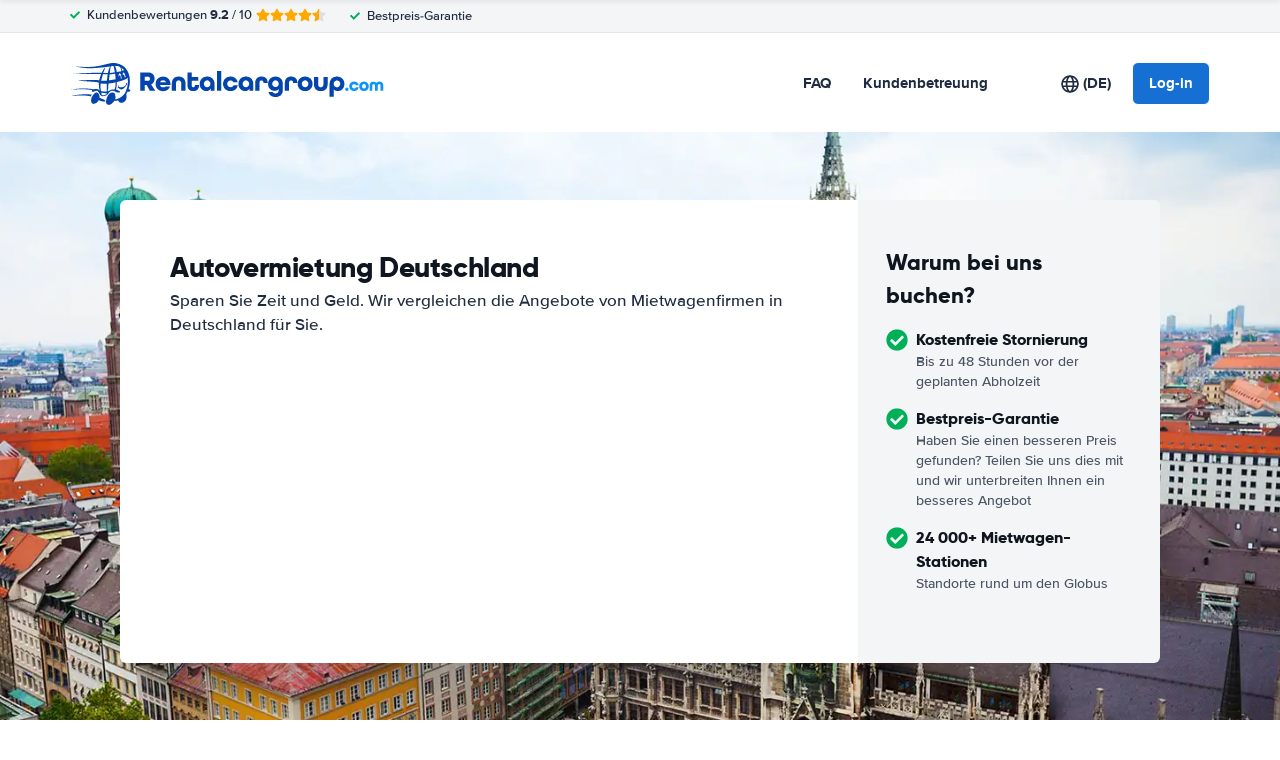

--- FILE ---
content_type: text/html; charset=UTF-8
request_url: https://www.rentalcargroup.com/de/deutschland/
body_size: 88286
content:
<!DOCTYPE html>
    <html
                lang="de-DE"
        dir="ltr"
    >
    <head>
        <meta charset="UTF-8">
        <meta http-equiv="X-UA-Compatible" content="IE=edge">
        <meta name="msapplication-config" content="/browserconfig.xml">
        <meta name="viewport" content="width=device-width, initial-scale=1">
        <meta name="description" content=" Autovermietung in Deutschland, vergleichen Sie alle Mietwagenanbieter in in Deutschland and reservieren Sie Ihren Mietwagen für in Deutschland in nur 3 Minuten. Sparen Sie Zeit und Geld für Ihren Mietwagen in in Deutschland.">
                
            
<link rel="alternate" hreflang="ar-AE" href="https://www.rentalcargroup.com/ar/germany/">
        <link rel="alternate" hreflang="bg-BG" href="https://www.rentalcargroup.com/bg/germany/">
        <link rel="alternate" hreflang="cs-CZ" href="https://www.rentalcargroup.com/cs/nemecko/">
        <link rel="alternate" hreflang="da-DK" href="https://www.rentalcargroup.com/da/tyskland/">
        <link rel="alternate" hreflang="de-DE" href="https://www.rentalcargroup.com/de/deutschland/">
        <link rel="alternate" hreflang="el-GR" href="https://www.rentalcargroup.com/el/germany/">
        <link rel="alternate" hreflang="en-US" href="https://www.rentalcargroup.com/en/germany/">
        <link rel="alternate" hreflang="es-ES" href="https://www.rentalcargroup.com/es/alemania/">
        <link rel="alternate" hreflang="fi-FI" href="https://www.rentalcargroup.com/fi/saksa/">
        <link rel="alternate" hreflang="fr-FR" href="https://www.rentalcargroup.com/fr/allemagne/">
        <link rel="alternate" hreflang="he-IL" href="https://www.rentalcargroup.com/he/germany/">
        <link rel="alternate" hreflang="hr-HR" href="https://www.rentalcargroup.com/hr/njemacka/">
        <link rel="alternate" hreflang="hu-HU" href="https://www.rentalcargroup.com/hu/nemetorszag/">
        <link rel="alternate" hreflang="id-ID" href="https://www.rentalcargroup.com/id/jerman/">
        <link rel="alternate" hreflang="it-IT" href="https://www.rentalcargroup.com/it/germania/">
        <link rel="alternate" hreflang="ja-JP" href="https://www.rentalcargroup.com/ja/germany/">
        <link rel="alternate" hreflang="ko-KR" href="https://www.rentalcargroup.com/ko/germany/">
        <link rel="alternate" hreflang="ms-MY" href="https://www.rentalcargroup.com/ms/jerman/">
        <link rel="alternate" hreflang="nl-NL" href="https://www.rentalcargroup.com/nl/duitsland/">
        <link rel="alternate" hreflang="no-NO" href="https://www.rentalcargroup.com/no/tyskland/">
        <link rel="alternate" hreflang="pl-PL" href="https://www.rentalcargroup.com/pl/niemcy/">
        <link rel="alternate" hreflang="pt-PT" href="https://www.rentalcargroup.com/pt/alemanha/">
        <link rel="alternate" hreflang="ro-RO" href="https://www.rentalcargroup.com/ro/germania/">
        <link rel="alternate" hreflang="ru-RU" href="https://www.rentalcargroup.com/ru/germany/">
        <link rel="alternate" hreflang="sv-SE" href="https://www.rentalcargroup.com/se/tyskland/">
        <link rel="alternate" hreflang="sk-SK" href="https://www.rentalcargroup.com/sk/nemecko/">
        <link rel="alternate" hreflang="sl-SI" href="https://www.rentalcargroup.com/sl/nemcija/">
        <link rel="alternate" hreflang="sr-RS" href="https://www.rentalcargroup.com/sr/nemacka/">
        <link rel="alternate" hreflang="th-TH" href="https://www.rentalcargroup.com/th/germany/">
        <link rel="alternate" hreflang="tr-TR" href="https://www.rentalcargroup.com/tr/almanya/">
        <link rel="alternate" hreflang="uk-UA" href="https://www.rentalcargroup.com/uk/germany/">
        <link rel="alternate" hreflang="zh-CN" href="https://www.rentalcargroup.com/zh/germany/">
            
<link rel="canonical" href="https://www.rentalcargroup.com/de/deutschland/" />
<title>🚗 Autovermietung in Deutschland | Mietwagen in Deutschland - Rentalcargroup.com</title>
        <style type="text/css">
            .et-icn-airco:before{content:"\ea01"}.et-icn-airco2:before{content:"\ea02"}.et-icn-airplane:before{content:"\ea03"}.et-icn-arrow-down:before{content:"\ea04"}.et-icn-arrow-down2:before{content:"\ea05"}.et-icn-arrow-left-alt:before{content:"\ea06"}.et-icn-arrow-left-thick:before{content:"\ea07"}.et-icn-arrow-left:before{content:"\ea08"}.et-icn-arrow-right-alt:before{content:"\ea09"}.et-icn-arrow-right-small:before{content:"\ea0a"}.et-icn-arrow-right-thick:before{content:"\ea0b"}.et-icn-arrow-right:before{content:"\ea0c"}.et-icn-arrow-right2:before{content:"\ea0d"}.et-icn-arrow-up:before{content:"\ea0e"}.et-icn-arrow-up2:before{content:"\ea0f"}.et-icn-automatic:before{content:"\ea10"}.et-icn-bell-solid:before{content:"\ea11"}.et-icn-calendar:before{content:"\ea12"}.et-icn-car:before{content:"\ea13"}.et-icn-caret-down:before{content:"\ea14"}.et-icn-caret-up:before{content:"\ea15"}.et-icn-check-regular:before{content:"\ea16"}.et-icn-check:before{content:"\ea17"}.et-icn-checkmark:before{content:"\ea18"}.et-icn-circle-check-solid:before{content:"\ea19"}.et-icn-circle-xmark-solid:before{content:"\ea1a"}.et-icn-compass:before{content:"\ea1b"}.et-icn-cross-regular:before{content:"\ea1c"}.et-icn-cross-solid:before{content:"\ea1d"}.et-icn-cross:before{content:"\ea1e"}.et-icn-date_time:before{content:"\ea1f"}.et-icn-document:before{content:"\ea20"}.et-icn-door:before{content:"\ea21"}.et-icn-doors:before{content:"\ea22"}.et-icn-download-alt:before{content:"\ea23"}.et-icn-edit:before{content:"\ea24"}.et-icn-euro:before{content:"\ea25"}.et-icn-exclamation:before{content:"\ea26"}.et-icn-frown:before{content:"\ea27"}.et-icn-gaspump:before{content:"\ea28"}.et-icn-gauge_dashboard_full_fuel:before{content:"\ea29"}.et-icn-google-plus:before{content:"\ea2a"}.et-icn-grid:before{content:"\ea2b"}.et-icn-handshake:before{content:"\ea2c"}.et-icn-home:before{content:"\ea2d"}.et-icn-icn-car-damage:before{content:"\ea2e"}.et-icn-info-circle:before{content:"\ea2f"}.et-icn-info-sign:before{content:"\ea30"}.et-icn-info-square-solid:before{content:"\ea31"}.et-icn-info:before{content:"\ea32"}.et-icn-insurance:before{content:"\ea33"}.et-icn-leaf:before{content:"\ea34"}.et-icn-location:before{content:"\ea35"}.et-icn-lock:before{content:"\ea36"}.et-icn-manual_gearbox:before{content:"\ea37"}.et-icn-map-location:before{content:"\ea38"}.et-icn-map-marker:before{content:"\ea39"}.et-icn-min:before{content:"\ea3a"}.et-icn-minus-sign-alt:before{content:"\ea3b"}.et-icn-minus-sign:before{content:"\ea3c"}.et-icn-newspaper:before{content:"\ea3d"}.et-icn-ok-sign:before{content:"\ea3e"}.et-icn-ok:before{content:"\ea3f"}.et-icn-person:before{content:"\ea40"}.et-icn-phone:before{content:"\ea41"}.et-icn-phone2:before{content:"\ea42"}.et-icn-piggy-saving:before{content:"\ea43"}.et-icn-plane:before{content:"\ea44"}.et-icn-plus-sign-alt:before{content:"\ea45"}.et-icn-plus-sign:before{content:"\ea46"}.et-icn-plus:before{content:"\ea47"}.et-icn-question:before{content:"\ea48"}.et-icn-remove-sign:before{content:"\ea49"}.et-icn-reorder:before{content:"\ea4a"}.et-icn-search:before{content:"\ea4b"}.et-icn-settings:before{content:"\ea4c"}.et-icn-share-alt:before{content:"\ea4d"}.et-icn-shield-check:before{content:"\ea4e"}.et-icn-shield:before{content:"\ea4f"}.et-icn-shieldsecurity:before{content:"\ea50"}.et-icn-shuttle-bus:before{content:"\ea51"}.et-icn-signout:before{content:"\ea52"}.et-icn-smile:before{content:"\ea53"}.et-icn-star-half:before{content:"\ea54"}.et-icn-star:before{content:"\ea55"}.et-icn-station:before{content:"\ea56"}.et-icn-stopwatch:before{content:"\ea57"}.et-icn-suitcase:before{content:"\ea58"}.et-icn-thick-check:before{content:"\ea59"}.et-icn-thumbsup:before{content:"\ea5a"}.et-icn-transmission:before{content:"\ea5b"}.et-icn-unlimited-mileage:before{content:"\ea5c"}.et-icn-user:before{content:"\ea5d"}.et-icn-user2:before{content:"\ea5e"}.et-icn-users_group_couple:before{content:"\ea5f"}.et-icn-warning-attention:before{content:"\ea60"}.et-icn-warning-sign:before{content:"\ea61"}@-webkit-keyframes fadeIn{from{opacity:0}to{opacity:1}}@keyframes fadeIn{from{opacity:0}to{opacity:1}}@-webkit-keyframes slideInUp{from{-webkit-transform:translate3d(0,100%,0);transform:translate3d(0,100%,0);visibility:visible;opacity:0}to{-webkit-transform:translate3d(0,0,0);transform:translate3d(0,0,0);opacity:1}}@keyframes slideInUp{from{-webkit-transform:translate3d(0,100%,0);transform:translate3d(0,100%,0);visibility:visible;opacity:0}to{-webkit-transform:translate3d(0,0,0);transform:translate3d(0,0,0);opacity:1}}.ng-cloak,.x-ng-cloak,[data-ng-cloak],[ng-cloak],[ng\:cloak],[x-ng-cloak]{display:none!important}.img-responsive{display:block;max-width:100%;height:auto}.no-gutter>[class*=col-]{padding-right:0;padding-left:0}body.scroll-disabled{overflow:hidden}.et-checkbox-with-label{display:-webkit-box;display:-ms-flexbox;display:flex}.et-checkbox-with-label--filter-combination{display:-webkit-inline-box;display:-ms-inline-flexbox;display:inline-flex;-webkit-box-align:center;-ms-flex-align:center;align-items:center;padding:4px 8px;color:#fff;font-weight:700;position:relative;z-index:0;background:#1670d3}.et-checkbox-with-label--filter-combination:after{-webkit-transform:skewX(-20deg);transform:skewX(-20deg);-webkit-transform-origin:bottom left;transform-origin:bottom left;content:"";display:block;position:absolute;top:0;left:0;height:100%;width:100%;z-index:-1;background:#1670d3}.et-checkbox-with-label--filter-combination .et-checkbox-with-label__description{max-width:none}.et-checkbox-with-label--filter-combination-budget{background:#1670d3}.et-checkbox-with-label--filter-combination-budget:after{background:#1670d3}.et-checkbox-with-label--filter-combination-worry-free{background:#00b058}.et-checkbox-with-label--filter-combination-worry-free:after{background:#00b058}.et-checkbox-with-label--filter-combination-premium{background:#993184}.et-checkbox-with-label--filter-combination-premium:after{background:#993184}.et-checkbox-with-label__checkbox{margin:0 8px 0 0;display:-webkit-box;display:-ms-flexbox;display:flex}.et-checkbox-with-label__description{cursor:pointer;max-width:calc(100% - 32px)}.et-checkbox-with-label--inversed{-webkit-box-orient:horizontal;-webkit-box-direction:reverse;-ms-flex-direction:row-reverse;flex-direction:row-reverse}.et-checkbox-with-label--inversed .et-checkbox-with-label__checkbox{margin:0 0 0 8px}.et-checkbox{display:-webkit-box;display:-ms-flexbox;display:flex;border-radius:5px;-webkit-transition:all 120ms ease-in-out;transition:all 120ms ease-in-out;position:relative;cursor:pointer;text-align:center;border:1px solid #d7d7d7;background-color:#fff;width:20px;height:20px;padding:0;margin:0;outline:0}.et-checkbox:hover{background-color:#fff;border:1px solid #c4cdd4}.et-checkbox:hover .et-checkbox__tick{color:transparent}.et-checkbox--active,.et-checkbox--active:hover{background-color:#f6f6f6;border:1px solid #d7d7d7}.et-checkbox--active .et-checkbox__tick,.et-checkbox--active:hover .et-checkbox__tick{color:#1f2b3e;visibility:visible}.et-checkbox__tick{-webkit-transition:color 80ms ease-in-out;transition:color 80ms ease-in-out;display:block;visibility:hidden;color:transparent;margin:auto}.et-checkbox--large{height:25px;width:25px;border-radius:3px;font-size:16px}.et-config-alternatives-menu{background:#fff;padding:30px;position:absolute;top:60px;left:-30px;max-height:90dvh;overflow-y:scroll;z-index:10;width:520px;-webkit-box-shadow:0 0 20px 0 rgba(0,0,0,.1);box-shadow:0 0 20px 0 rgba(0,0,0,.1)}.et-config-alternatives-menu__list{-webkit-column-count:2;-moz-column-count:2;column-count:2;-webkit-column-gap:30px;-moz-column-gap:30px;column-gap:30px;padding-left:20px}.et-config-alternatives-menu__list{padding:0;list-style:none}.et-config-alternatives-menu__item{border-bottom:1px solid #e3e6e8;padding:8px 2px}.et-config-alternatives-menu__link{color:#1f2b3e}.et-cookie-banner{position:fixed;bottom:0;left:0;right:0;display:-webkit-box;display:-ms-flexbox;display:flex;-webkit-box-orient:vertical;-webkit-box-direction:normal;-ms-flex-direction:column;flex-direction:column;gap:16px;width:100%;padding:16px;z-index:9999}.et-cookie-banner__inner{display:-webkit-box;display:-ms-flexbox;display:flex;gap:12px;width:100%;max-width:1400px;margin:0 auto;background:#fff;border-radius:6px;padding:28px;-webkit-box-shadow:0 4px 18px rgba(0,0,0,.2);box-shadow:0 4px 18px rgba(0,0,0,.2);-webkit-box-pack:justify;-ms-flex-pack:justify;justify-content:space-between}@media (max-width:991px){.et-cookie-banner__inner{-webkit-box-orient:vertical;-webkit-box-direction:normal;-ms-flex-direction:column;flex-direction:column;padding:20px}}.et-cookie-banner__paragraph-link{color:#1670d3;cursor:pointer}.et-cookie-banner__title{font-weight:700;font-size:16px;font-family:Gilroy,Helvetica,Arial,sans-serif;margin-bottom:6px}.et-cookie-banner__text p{margin:0}@media (max-width:991px){.et-cookie-banner__text p{font-size:13px}}.et-cookie-banner__toggles{display:-webkit-box;display:-ms-flexbox;display:flex;-ms-flex-pack:distribute;justify-content:space-around;-webkit-box-align:center;-ms-flex-align:center;align-items:center;padding:12px 0}.et-cookie-banner__toggle-wrapper{display:-webkit-box;display:-ms-flexbox;display:flex;-webkit-box-align:center;-ms-flex-align:center;align-items:center;gap:6px}.et-cookie-banner__buttons{-webkit-box-orient:vertical;-webkit-box-direction:normal;-ms-flex-direction:column;flex-direction:column;display:-webkit-box;display:-ms-flexbox;display:flex;-ms-flex-negative:0;flex-shrink:0;-webkit-box-pack:end;-ms-flex-pack:end;justify-content:flex-end}.et-date-input{position:relative}.et-date-input__field{position:relative}.et-date-input__label{display:none}.et-date-input__element{width:100%;font-size:15px;height:calc(58px - (1px * 2));line-height:calc(58px - (1px * 2));padding:0 0 0 45px;outline:0;border:0;background:0 0;cursor:pointer;color:#1f2b3e}.et-date-input__icon{position:absolute;left:15px;width:18px;height:auto;top:calc((58px / 2) - 10px);color:#1670d3;pointer-events:none}.et-date-time-input{display:-webkit-box;display:-ms-flexbox;display:flex;border-radius:8px}.et-date-time-input__date{width:65%}.et-date-time-input__time{width:35%;position:relative;display:-webkit-box;display:-ms-flexbox;display:flex;-webkit-box-align:center;-ms-flex-align:center;align-items:center}.et-date-time-input__time:before{content:"";position:absolute;left:0;top:10px;bottom:10px;width:1px;z-index:1;background-color:#c4cdd4}.et-discount-input-form__error{color:#b94a48;margin-top:5px}.et-discount-input-form--dashed-centered .et-form-control{margin:20px 0 0;border:3px dashed #1670d3;text-align:center;padding:12px;font-size:16px;font-weight:700;width:100%;border-radius:3px}.et-discount-input-form--dashed-centered .et-form-control::-webkit-input-placeholder{font-weight:400;font-style:normal}.et-discount-input-form--dashed-centered .et-form-control::-moz-placeholder{font-weight:400;font-style:normal}.et-discount-input-form--dashed-centered .et-form-control:-ms-input-placeholder{font-weight:400;font-style:normal}.et-discount-input-form--dashed-centered .et-form-control::-ms-input-placeholder{font-weight:400;font-style:normal}.et-discount-input-form--dashed-centered .et-form-control::placeholder{font-weight:400;font-style:normal}.et-discount-input-form--dashed-centered .et-form-control:focus{outline:0}.et-discount-input-form--dashed-centered .et-form-field-confirmation-button__submit{margin-right:0}.et-discount-input-form--dashed-centered .et-form-field-confirmation__cancel{display:none}.et-expandable{-webkit-transition:opacity .2s ease-out;transition:opacity .2s ease-out}.et-expandable--expanded{opacity:1;visibility:visible;height:auto}.et-expandable--collapsed{opacity:0;visibility:hidden;overflow:hidden;height:0}.et-faq-page .et-page-col:nth-child(2){margin-bottom:32px}.et-faq-page .et-page-col:nth-child(2) .et-title-block__title{font-size:20px}.et-faq-page .et-page-col:nth-child(2) .et-page-overview-list{display:-webkit-box;display:-ms-flexbox;display:flex;-webkit-box-orient:vertical;-webkit-box-direction:normal;-ms-flex-direction:column;flex-direction:column;gap:8px}.et-faq-page__back-link{display:-webkit-box;display:-ms-flexbox;display:flex;-webkit-box-align:center;-ms-flex-align:center;align-items:center;gap:5px}.et-flex-grid{display:-webkit-box;display:-ms-flexbox;display:flex;-ms-flex-wrap:wrap;flex-wrap:wrap;margin:0 -15px}.et-flex-grid--no-gutter{margin:0}.et-flex-grid--no-gutter>[class*=et-flex-grid__col-]{padding:0!important;margin:0}.et-flex-grid--space-between{-webkit-box-pack:justify;-ms-flex-pack:justify;justify-content:space-between}.et-flex-grid>[class*=et-flex-grid__col-]{-webkit-box-flex:1;-ms-flex-positive:1;flex-grow:1;-ms-flex-negative:1;flex-shrink:1;padding:0 15px;margin:10px 0}.et-flex-grid__col-1{max-width:8.3333333333%}.et-flex-grid__col-2{max-width:16.6666666667%}.et-flex-grid__col-3{max-width:25%}.et-flex-grid__col-4{max-width:33.3333333333%}.et-flex-grid__col-5{max-width:41.6666666667%}.et-flex-grid__col-6{max-width:50%}.et-flex-grid__col-7{max-width:58.3333333333%}.et-flex-grid__col-8{max-width:66.6666666667%}.et-flex-grid__col-9{max-width:75%}.et-flex-grid__col-10{max-width:83.3333333333%}.et-flex-grid__col-11{max-width:91.6666666667%}.et-flex-grid__col-12{max-width:100%}@media (max-width:767px){.et-flex-grid>[class*=et-flex-grid__col-]{min-width:100%;width:100%}}@media (max-width:991px){.et-flex-grid--break-sm>[class*=et-flex-grid__col-]{min-width:100%;width:100%}.et-flex-grid--reverse-sm{-webkit-box-orient:vertical;-webkit-box-direction:reverse;-ms-flex-direction:column-reverse;flex-direction:column-reverse}}.et-flex{display:-webkit-box;display:-ms-flexbox;display:flex}.et-icn{font-family:ET-Icons;speak:none;font-style:normal;font-weight:400;font-variant:normal;text-transform:none;visibility:hidden;line-height:1em;vertical-align:middle;-webkit-font-smoothing:antialiased;-moz-osx-font-smoothing:grayscale}.et-icn--rotated-180{display:inline-block;-webkit-transform:scaleY(-1);transform:scaleY(-1)}.et-icon-font-loaded .et-icn{visibility:visible}.et-loading-spinner-circular__loader{position:relative;margin:0 auto;width:100px}.et-loading-spinner-circular__loader:before{content:"";display:block;padding-top:100%}.et-loading-spinner-circular__circular{-webkit-animation:rotate 2s linear infinite;animation:rotate 2s linear infinite;height:100%;-webkit-transform-origin:center center;transform-origin:center center;width:100%;position:absolute;top:0;bottom:0;left:0;right:0;margin:auto}@-webkit-keyframes rotate{100%{-webkit-transform:rotate(360deg);transform:rotate(360deg)}}@keyframes rotate{100%{-webkit-transform:rotate(360deg);transform:rotate(360deg)}}.et-loading-spinner-circular__path{stroke-dasharray:1,200;stroke-dashoffset:0;-webkit-animation:dash 1.3s ease-in-out infinite;animation:dash 1.3s ease-in-out infinite;stroke-linecap:round;stroke:#1670d3;stroke-width:2;stroke-miterlimit:10;fill:none}@-webkit-keyframes dash{0%{stroke-dasharray:1,200;stroke-dashoffset:0}50%{stroke-dasharray:89,200;stroke-dashoffset:-35px}100%{stroke-dasharray:89,200;stroke-dashoffset:-124px}}@keyframes dash{0%{stroke-dasharray:1,200;stroke-dashoffset:0}50%{stroke-dasharray:89,200;stroke-dashoffset:-35px}100%{stroke-dasharray:89,200;stroke-dashoffset:-124px}}.et-loading-spinner-circular--light .et-loading-spinner-circular__path{stroke:#fff}.et-loading-spinner-circular--medium .et-loading-spinner-circular__loader{width:80px}.et-locale-items.et-locale-items--hidden{display:none}.et-locale-selection.et-locale-items--hidden{display:none}.et-widget .et-location-input{border-radius:6px}.et-widget .et-location-input__field{position:relative;color:#1f2b3e}.et-widget .et-location-input__input,.et-widget .et-location-input__label,.et-widget .et-location-input__placeholder{width:100%;height:58px;line-height:58px;padding:0 21px 0 16px;font-size:15px}.et-widget .et-location-input__label,.et-widget .et-location-input__placeholder{position:absolute;top:0;left:0;pointer-events:none;cursor:text;overflow:hidden;text-overflow:ellipsis;white-space:nowrap}.et-widget .et-location-input__placeholder{font-style:italic;color:#757575}.et-widget .et-location-input__input{border:0;background:0 0;outline:0}.et-widget .et-location-input__input--invisible{color:transparent!important}.et-widget .et-location-input__suggestions{position:absolute;top:calc(44px + 4px);left:0;right:0;z-index:3}.et-widget .et-location-input__loader{position:absolute;top:20px;right:16px}.et-location-input{border-radius:6px;padding:0 16px;background:#fff}.et-location-input__field{position:relative;-webkit-box-flex:1;-ms-flex:1;flex:1;color:#1f2b3e;display:-webkit-box;display:-ms-flexbox;display:flex;-webkit-box-align:center;-ms-flex-align:center;align-items:center}.et-location-input__input-field{position:relative;-webkit-box-flex:1;-ms-flex:1;flex:1;display:-webkit-box;display:-ms-flexbox;display:flex;-webkit-box-align:center;-ms-flex-align:center;align-items:center;width:100%}.et-location-input__label,.et-location-input__placeholder{pointer-events:none;cursor:text;overflow:hidden;text-overflow:ellipsis;white-space:nowrap}.et-location-input__placeholder{font-style:italic;color:#757575}.et-location-input__input{border:0;background:0 0;outline:0;position:absolute;inset:0;padding:0}.et-location-input__input--invisible{color:transparent!important}.et-location-input__suggestions{position:absolute;top:calc(44px + 4px);left:0;right:0;z-index:3}.et-location-input__loader{position:absolute;top:18px;right:0}.et-location-input__field-right{display:-webkit-box;display:-ms-flexbox;display:flex;-webkit-box-align:center;-ms-flex-align:center;align-items:center;margin:0 0 0 auto}.et-location-input__clear-icon{color:#1670d3;-ms-flex-negative:0;flex-shrink:0;cursor:pointer}.et-location-input__field-right-slot{padding:0 0 0 16px;display:-webkit-box;display:-ms-flexbox;display:flex;-webkit-box-align:center;-ms-flex-align:center;align-items:center;gap:16px}.et-location-input__field-right-slot--with-border{border-left:1px solid #c4cdd4;margin:0 0 0 16px}.et-need-help-button{display:-webkit-box;display:-ms-flexbox;display:flex;-webkit-box-align:center;-ms-flex-align:center;align-items:center}.et-need-help-button__anchor{text-decoration:underline;cursor:pointer;font-weight:700;margin-right:5px;color:#1f2b3e}.et-page-overview-block__grid{display:grid;grid-template-columns:1fr;gap:10px 30px}@media (min-width:767px){.et-page-overview-block__grid{grid-template-columns:1fr 1fr 1fr}}@media (min-width:767px){.et-page-overview-block--compact .et-page-overview-block__grid{grid-template-columns:1fr 1fr 1fr 1fr}}.et-page-overview-list{list-style:none;padding:0;margin:0;font-size:16px}.et-page-overview-list__link{display:-webkit-box;display:-ms-flexbox;display:flex}.et-page-overview-list__link:hover{text-decoration:underline}.et-page-overview-list__icn{margin-top:3px;-ms-flex-preferred-size:16px;flex-basis:16px}.et-page-overview-list__label{-webkit-box-flex:1;-ms-flex:1;flex:1}.et-page-overview-block--faq .et-page-overview-list__item{border-bottom:1px solid #e3e6e8;padding:12px 0}.et-page-overview-block--faq .et-page-overview-list__link{-webkit-box-orient:horizontal;-webkit-box-direction:reverse;-ms-flex-direction:row-reverse;flex-direction:row-reverse;-webkit-box-pack:justify;-ms-flex-pack:justify;justify-content:space-between}@media (min-width:767px){.et-page-overview-block--2-columns{-webkit-column-count:2;-moz-column-count:2;column-count:2;gap:40px}}
@property --et-progress-circle-progress {
  syntax: "<percentage>";
  initial-value: 0%;
  inherits: false;
}
@property --et-progress-circle-background-color {
  syntax: "<color>";
  initial-value: #B2DBC7;
  inherits: false;
}
@property --et-progress-circle-fill-color {
  syntax: "<color>";
  initial-value: #00B058;
  inherits: false;
}
.et-progress-circle__container{--et-progress-circle-size:100px;--et-progress-circle-thickness:calc(var(--et-progress-circle-size) * 0.37);margin:0 auto;width:var(--et-progress-circle-size);position:relative}.et-progress-circle{--et-progress-circle-duration:0s;--et-progress-circle-delay:0s;border-radius:50%;-webkit-mask:radial-gradient(transparent var(--et-progress-circle-thickness),#000 calc(var(--et-progress-circle-thickness) + 1px));mask:radial-gradient(transparent var(--et-progress-circle-thickness),#000 calc(var(--et-progress-circle-thickness) + 1px))}.et-progress-circle{background-image:conic-gradient(var(--et-progress-circle-fill-color),var(--et-progress-circle-fill-color) var(--et-progress-circle-progress),var(--et-progress-circle-background-color) var(--et-progress-circle-progress),var(--et-progress-circle-background-color));z-index:1;position:relative}.et-progress-circle:before{content:"";display:block;padding-top:100%;background-color:var(--et-progress-circle-background-color);opacity:1}.et-progress-circle.et-progress-circle--started{-webkit-animation:circle-animation var(--et-progress-circle-duration) infinite linear var(--et-progress-circle-delay);animation:circle-animation var(--et-progress-circle-duration) infinite linear var(--et-progress-circle-delay)}.et-progress-circle.et-progress-circle--started:before{opacity:0;-webkit-transition:opacity .4s ease-in-out;transition:opacity .4s ease-in-out}@-webkit-keyframes circle-animation{0%{--et-progress-circle-progress:0%;--et-progress-circle-background-color:#B2DBC7;--et-progress-circle-fill-color:#00B058}50%{--et-progress-circle-progress:100%;--et-progress-circle-background-color:#B2DBC7;--et-progress-circle-fill-color:#00B058}50.01%{--et-progress-circle-progress:0%;--et-progress-circle-background-color:#00B058;--et-progress-circle-fill-color:#B2DBC7}100%{--et-progress-circle-progress:100%;--et-progress-circle-background-color:#00B058;--et-progress-circle-fill-color:#B2DBC7}}@keyframes circle-animation{0%{--et-progress-circle-progress:0%;--et-progress-circle-background-color:#B2DBC7;--et-progress-circle-fill-color:#00B058}50%{--et-progress-circle-progress:100%;--et-progress-circle-background-color:#B2DBC7;--et-progress-circle-fill-color:#00B058}50.01%{--et-progress-circle-progress:0%;--et-progress-circle-background-color:#00B058;--et-progress-circle-fill-color:#B2DBC7}100%{--et-progress-circle-progress:100%;--et-progress-circle-background-color:#00B058;--et-progress-circle-fill-color:#B2DBC7}}.et-progress-circle__duration-wrapper{position:absolute;inset:0;display:-webkit-box;display:-ms-flexbox;display:flex;-webkit-box-pack:center;-ms-flex-pack:center;justify-content:center;-webkit-box-align:center;-ms-flex-align:center;align-items:center;background:#fff;border-radius:50%}.et-progress-circle__duration{margin:0;color:#000;font-weight:700;font-family:Gilroy,Helvetica,Arial,sans-serif;font-size:40px;opacity:0;-webkit-transition:opacity 1s ease-in-out;transition:opacity 1s ease-in-out}.et-progress-circle__duration.et-progress-circle__duration--visible{opacity:1;-webkit-transition:opacity .4s ease-in-out;transition:opacity .4s ease-in-out}.et-rater{display:-webkit-inline-box;display:-ms-inline-flexbox;display:inline-flex;margin:0;line-height:0;list-style:none;padding:0}.et-rater__col{position:relative}.et-rater__icon{color:#ffa900;width:18px;height:auto}.et-rater__icon--inactive{color:#dedede}.et-rater__icon--half{position:absolute;top:0;left:0}.et-rater--small .et-rater__icon{width:14px}.et-rater--medium .et-rater__icon{width:22px;height:22px}.et-rater--large .et-rater__col{margin:0 8px 0 0}.et-rater--large .et-rater__col:last-of-type{margin:0}.et-rater--large .et-rater__icon{width:34px;height:34px}.et-rating{font-size:20px;font-weight:700;line-height:20px;margin:0 auto}.et-rating__message-icon{color:#1670d3}.et-rating--message{color:#fff;position:relative;display:-webkit-box;display:-ms-flexbox;display:flex}.et-rating__message-rating{position:absolute;left:50%;top:3px;-webkit-transform:translateX(-50%);transform:translateX(-50%);font-size:13px}.et-rating__total{display:none}.et-rating--boxed,.et-rating--rounded-box{display:-webkit-box;display:-ms-flexbox;display:flex;-webkit-box-align:center;-ms-flex-align:center;align-items:center;-webkit-box-pack:center;-ms-flex-pack:center;justify-content:center;width:36px;height:30px;background:#1670d3;border-radius:3px;color:#fff;font-size:16px}.et-rating--boxed-small{display:-webkit-box;display:-ms-flexbox;display:flex;-webkit-box-align:center;-ms-flex-align:center;align-items:center;-webkit-box-pack:center;-ms-flex-pack:center;justify-content:center;width:32px;height:24px;background:#1670d3;border-radius:2px;color:#fff;font-size:14px;font-weight:700}.et-rating--boxed-medium{display:-webkit-box;display:-ms-flexbox;display:flex;-webkit-box-align:center;-ms-flex-align:center;align-items:center;-webkit-box-pack:center;-ms-flex-pack:center;justify-content:center;width:41px;height:34px;background:#1670d3;border-radius:4px;color:#fff;font-size:14px;font-weight:700}.et-rating--boxed-large{display:-webkit-box;display:-ms-flexbox;display:flex;-webkit-box-align:center;-ms-flex-align:center;align-items:center;-webkit-box-pack:center;-ms-flex-pack:center;justify-content:center;width:57px;height:42px;background:#1670d3;border-radius:2px;color:#fff;font-size:22px;letter-spacing:2px}.et-rating--boxed-light-blue{background:#f4f5f6;color:#166fd3}.et-rating--round,.et-rating--round-extra-large,.et-rating--round-large,.et-rating--round-medium{display:-webkit-box;display:-ms-flexbox;display:flex;-webkit-box-align:center;-ms-flex-align:center;align-items:center;-webkit-box-pack:center;-ms-flex-pack:center;justify-content:center;width:42px;height:42px;background:#1670d3;border-radius:50%;color:#fff;font-size:17px;font-family:Gilroy,Helvetica,Arial,sans-serif}.et-rating--round-medium{width:49px;height:49px}.et-rating--round-large{width:66px;height:66px;font-size:26px}.et-rating--round-extra-large{width:87px;height:87px;font-size:34px}.et-rating--outline{background:#fff;border:3px solid #1670d3;color:#1670d3}.et-rating--rounded-box{aspect-ratio:1/1;border-radius:8px;padding:6px;height:33px;width:unset}.et-rating--large-text{font-family:Gilroy,Helvetica,Arial,sans-serif;font-size:28px;line-height:20px}.et-rating--white{color:#fff}.et-search-main-hero--hc{display:-webkit-box;display:-ms-flexbox;display:flex;-webkit-box-pack:justify;-ms-flex-pack:justify;justify-content:space-between;-webkit-box-align:center;-ms-flex-align:center;align-items:center;gap:0 20px;min-height:60px}.et-search-main-hero--hc .et-search-main-hero__title{font-size:30px}.et-search-query-age-display{height:48px;background-color:#fff;border:1px solid #c5ccd4;border-radius:6px;display:-webkit-box;display:-ms-flexbox;display:flex;-webkit-box-orient:vertical;-webkit-box-direction:normal;-ms-flex-direction:column;flex-direction:column;-webkit-box-align:center;-ms-flex-align:center;align-items:center;-webkit-box-pack:center;-ms-flex-pack:center;justify-content:center;padding:8px;white-space:nowrap}.et-search-query-age-display__age{font-size:16px;line-height:22px;font-weight:700}.et-search-query-age-display__text{font-size:10px;line-height:12px;font-weight:400;text-transform:uppercase}.et-search-query-age-input{display:-webkit-box;display:-ms-flexbox;display:flex;-ms-flex-wrap:wrap;flex-wrap:wrap;-webkit-box-orient:vertical;-webkit-box-direction:normal;-ms-flex-direction:column;flex-direction:column}.et-search-query-age-input .et-checkbox-with-label__description{max-width:none}.et-search-query-age-input__checkbox-wrapper{display:-webkit-box;display:-ms-flexbox;display:flex}.et-search-query-age-input__label{margin-top:5px;display:block}.et-search-query-age-input__info{display:-webkit-box;display:-ms-flexbox;display:flex;-webkit-box-align:center;-ms-flex-align:center;align-items:center;margin-left:5px}.et-search-query-age-input__input{width:100%}.et-search-query-age-input__input-field{border:1px solid #d7d7d7;max-width:55px;padding:8px;border-radius:2px}.et-search-query-country-input{display:-webkit-box;display:-ms-flexbox;display:flex;-webkit-box-align:center;-ms-flex-align:center;align-items:center;gap:4px}.et-search-query-country-input__base{-ms-flex-negative:0;flex-shrink:0}.et-search-query-country-input__select{text-decoration:underline;cursor:pointer}.et-search-query-rental-days-counter{background:#f4f5f7;width:58px;height:58px;display:-webkit-box;display:-ms-flexbox;display:flex;-webkit-box-orient:vertical;-webkit-box-direction:normal;-ms-flex-direction:column;flex-direction:column;-webkit-box-align:center;-ms-flex-align:center;align-items:center;-webkit-box-pack:center;-ms-flex-pack:center;justify-content:center;border-radius:8px}.et-search-query-rental-days-counter__days{line-height:18px;font-weight:700}.et-search-query-rental-days-counter__text{font-size:10px;line-height:12px;text-transform:uppercase}.et-site-logo{width:auto;height:auto}et-state-resolve{display:block;min-height:100vh}.et-sticky-search-header{position:fixed;top:0;left:0;right:0;z-index:9;-webkit-transition:-webkit-transform .25s;transition:-webkit-transform .25s;transition:transform .25s;transition:transform .25s,-webkit-transform .25s;-webkit-transform:translateY(-100%);transform:translateY(-100%);background:#1670d3}.modal-open .et-sticky-search-header{padding-right:35px}.et-sticky-search-header.et-sticky-search-header--visible{-webkit-transform:translateY(0);transform:translateY(0);-webkit-box-shadow:0 2px 10px 0 rgba(0,0,0,.07);box-shadow:0 2px 10px 0 rgba(0,0,0,.07)}.et-sticky-search-header__wrapper{display:-webkit-box;display:-ms-flexbox;display:flex;-webkit-box-pack:justify;-ms-flex-pack:justify;justify-content:space-between;-webkit-box-align:center;-ms-flex-align:center;align-items:center;padding:16px 20px}.et-sticky-search-header__title{color:#fff;font-weight:700}.et-sticky-search-header__button{color:#000}.et-sub-header-usps{padding:0;margin:0;list-style:none;display:-webkit-box;display:-ms-flexbox;display:flex}.et-sub-header-usps__col{padding-right:24px}.fouc-invisible{visibility:hidden}.fouc-hidden{display:none}*{-webkit-box-sizing:border-box;box-sizing:border-box}:after,:before{-webkit-box-sizing:border-box;box-sizing:border-box}body{position:relative;margin:0}figure{margin:0}button,input,select,textarea{font-family:inherit;font-size:100%;margin:0}button,input[type=button],input[type=reset],input[type=submit]{cursor:pointer}img{border:0}blockquote{margin:0}th{text-align:left}[v-cloak]{display:none!important}.et-article-category-label{font-weight:800;font-family:Gilroy,Helvetica,Arial,sans-serif;font-size:16px;color:#1670d3}.et-article-category-label--worry-free{color:#36b37e}.et-breadcrumbs{margin:0;border-top:1px solid #e3e6e8;padding:20px 20px;font-size:14px;position:relative}@media (min-width:767px){.et-breadcrumbs{padding:30px 20px}}.et-breadcrumbs:after{content:"";position:absolute;right:20px;top:0;bottom:0;background:-webkit-gradient(linear,left top,right top,from(rgba(255,255,255,0)),to(#fff));background:linear-gradient(90deg,rgba(255,255,255,0) 0,#fff 100%);width:50px}.et-breadcrumbs__container{margin:0 auto;max-width:1140px;overflow-y:auto;white-space:nowrap}.et-breadcrumbs__list{padding:0;margin:0;list-style:none;display:-webkit-box;display:-ms-flexbox;display:flex;-webkit-box-align:center;-ms-flex-align:center;align-items:center}.et-breadcrumbs__container{margin:0 auto;max-width:1140px}.et-breadcrumbs__home{margin:-2px 8px 0 0;height:auto;width:22px}.et-breadcrumbs__item{display:-webkit-box;display:-ms-flexbox;display:flex;-webkit-box-align:center;-ms-flex-align:center;align-items:center}.et-breadcrumbs__item--active{padding-right:50px}.et-breadcrumbs__link{font-weight:400;color:#1f2b3e;text-decoration:underline}.et-breadcrumbs__icon-wrapper{margin:0 4px;display:-webkit-box;display:-ms-flexbox;display:flex;-webkit-box-align:center;-ms-flex-align:center;align-items:center}.et-breadcrumbs__icon{width:15px;height:auto}.et-breadcrumbs+.et-section .et-section__wrapper{padding-top:0}.et-button{padding:12px 16px;border-radius:6px;color:#fff;font-weight:700;-webkit-transition:background .2s ease;transition:background .2s ease;display:-webkit-inline-box;display:-ms-inline-flexbox;display:inline-flex;-webkit-box-align:center;-ms-flex-align:center;align-items:center;border:none;outline:0;-webkit-box-pack:center;-ms-flex-pack:center;justify-content:center}@media (min-width:991px){.et-button{padding:13px 25px}}.et-button--unstyled{border:none;background:0 0;-webkit-appearance:none;-moz-appearance:none;appearance:none;outline:0;color:#1f2b3e}.et-button__icon{width:15px;height:auto;margin-left:6px}.et-button__icon--left{width:15px;height:auto;margin:0 6px 0 0}.et-button--primary{background-color:#1670d3}.et-button--primary:hover{background-color:#1464bc}.et-button--secondary{background-color:#1670d3;color:#fff}.et-button--secondary:hover{background-color:#1464bc}.et-button--round{border-radius:25px}.et-button--outline{background:#fff;color:#1670d3;-webkit-box-shadow:0 0 0 1px #1670d3 inset;box-shadow:0 0 0 1px #1670d3 inset}.et-button--outline:hover{background-color:#f5f5f5}.et-button--outline-gray{background:#fff;color:#1f2b3e;-webkit-box-shadow:0 0 0 1px #ebebeb inset;box-shadow:0 0 0 1px #ebebeb inset}.et-button--outline-gray:hover{background-color:#f5f5f5}.et-button--outline-dark-gray{background:#fff;color:#1f2b3e;-webkit-box-shadow:0 0 0 2px #e6e8ec inset;box-shadow:0 0 0 2px #e6e8ec inset}.et-button--outline-dark-gray:hover{background-color:#f5f5f5}.et-button--small{padding:8px 12px;font-size:13px}@media (min-width:991px){.et-button--small{padding:8px 15px;font-size:14px}}.et-button--button-style-text-with-arrow{padding:0;color:#1670d3;-webkit-box-pack:left;-ms-flex-pack:left;justify-content:left;gap:6px}.et-button--button-style-text-with-arrow:hover{text-decoration:underline}.et-collapse{position:relative}.et-collapse--has-overflow{padding-bottom:46px}.et-collapse--collapsed:after{content:"";background:-webkit-gradient(linear,left top,left bottom,from(rgba(255,255,255,0)),to(#fff));background:linear-gradient(180deg,rgba(255,255,255,0) 0,#fff 100%);height:50px;position:absolute;left:0;right:0;bottom:78px}.et-collapse__transclude{display:block;overflow:hidden;height:100%;margin-bottom:32px}.et-collapse__button{position:absolute;left:50%;-webkit-transform:translateX(-50%);transform:translateX(-50%);bottom:0;z-index:1}.et-collapse__button-text{display:-webkit-box;display:-ms-flexbox;display:flex;-webkit-box-align:center;-ms-flex-align:center;align-items:center}.et-collapse__icon{margin:0 4px 0 0}.et-config-rating{padding:0;margin:0;list-style:none;padding:0;margin:0;display:-webkit-box;display:-ms-flexbox;display:flex}.et-config-rating__col{padding-right:4px}.et-config-rating__stars{padding-top:3px}.et-config-rating__check-icon{color:#00b058;margin-right:4px;vertical-align:-1px}.et-contact-phone{display:-webkit-box;display:-ms-flexbox;display:flex;-webkit-box-align:center;-ms-flex-align:center;align-items:center}.et-contact-phone__icon{width:15px;height:auto;margin-right:5px}.et-contact-phone__description{font-weight:700;margin-right:5px}.et-contact-phone__number{font-weight:700;margin-right:5px}.et-content-block{font-size:15px;margin-bottom:40px}.et-content-block p:not(:last-child){margin:0 0 1em}.et-content-block h3{margin-bottom:8px}.et-content-block h3:not(:first-child){margin-top:24px}@media (min-width:767px){.et-content-block{font-size:17px;line-height:28px}}.et-content-block blockquote,.et-content-block div,.et-content-block table{margin-bottom:16px}.et-content-block a{text-decoration:underline}.et-content-block ol,.et-content-block ul{padding:0;margin:0 0 1em}.et-content-block ol{padding-left:24px}.et-content-block ul{list-style:none}.et-content-block ul li{padding-left:24px;position:relative}.et-content-block ul li:before{content:"";background-color:#1670d3;position:absolute;left:0;top:11px;width:8px;height:8px;border-radius:100%}.et-content-block li>p{margin:0}.et-content-block strong{color:#10161f}@media (min-width:767px){.et-content-block--html-size-intro{font-size:20px;line-height:30px}}.et-currency-selector-button{display:-webkit-box;display:-ms-flexbox;display:flex;-webkit-box-align:center;-ms-flex-align:center;align-items:center;cursor:pointer}.et-currency-selector-button__container{display:-webkit-box;display:-ms-flexbox;display:flex;-webkit-box-align:center;-ms-flex-align:center;align-items:center;width:100%}.et-currency-selector-button__icon{margin:0 0 0 auto}.et-destination-list{-webkit-column-count:5;-moz-column-count:5;column-count:5;line-height:20px;margin-top:32px}@media (max-width:991px){.et-destination-list{-webkit-column-count:3;-moz-column-count:3;column-count:3}}@media (max-width:767px){.et-destination-list{-webkit-column-count:2;-moz-column-count:2;column-count:2;margin-top:16px}}.et-destination-list__title{font-weight:700;padding:10px 0;font-size:16px;color:#1670d3}@media (min-width:991px){.et-destination-list__title{font-size:18px;padding:18px 0 10px}}.et-destination-list__title:hover{text-decoration:underline}.et-destination-list__title:first-child{padding-top:0}.et-destination-list__link{color:#1f2b3e;text-decoration:none;display:block;padding-left:18px;background:url(/images/angle-right-regular.svg?1767174642461) no-repeat left center;background-size:16px 16px;white-space:nowrap;overflow:hidden;text-overflow:ellipsis}.et-destination-list__link:hover{text-decoration:underline}.et-dropdown{position:relative;display:-webkit-box;display:-ms-flexbox;display:flex;-webkit-box-pack:justify;-ms-flex-pack:justify;justify-content:space-between;-webkit-box-align:center;-ms-flex-align:center;align-items:center;min-width:260px;height:48px;border-radius:8px;background-color:#fff;border:2px solid #e6e8ec;line-height:48px;padding:0 13px;cursor:pointer}.et-dropdown--active{border-color:#73767d}.et-dropdown__arrow{display:-webkit-box;display:-ms-flexbox;display:flex;-webkit-box-align:center;-ms-flex-align:center;align-items:center;-webkit-box-pack:center;-ms-flex-pack:center;justify-content:center;margin:0 0 0 8px;width:30px;height:30px;border-radius:50%;background:#1670d3;fill:#fff}.et-dropdown__arrow-icon{height:16px;width:16px;color:#fff}.et-dropdown__transclude{position:absolute;top:calc(100% + 12px);left:0;right:0;border-radius:8px;background-color:#fff;border:2px solid #e6e8ec;z-index:2;display:none;overflow:hidden;font-weight:700}.et-dropdown__transclude--open{display:block}.et-dropdown__transclude>*{height:39px;line-height:39px;padding:0 13px;text-overflow:ellipsis;overflow:hidden;white-space:nowrap}.et-dropdown__selected-item{background:#f6f7f9;color:#1670d3}.et-dropdown--clean-icon .et-dropdown__arrow{fill:#1f2b3e;background:0 0}.et-dropdown--compact{border-width:1px;min-width:175px}.et-featured-article-block{margin-top:-16px;margin-bottom:40px}@media (max-width:991px){.et-featured-article{margin-bottom:32px}}.et-featured-article__image-wrapper{background-color:#f3f4f4;overflow:hidden;border-radius:10px;display:block}.et-featured-article__title{font-size:24px;line-height:1.2;margin-bottom:10px}.et-featured-article__title:hover{text-decoration:underline}@media (min-width:767px){.et-featured-article__title{font-size:32px}}.et-featured-article__content{padding:20px 0 0}.et-featured-article__summary{font-size:16px;margin:0 0 20px}.et-horizontal-carousel{position:relative}.et-horizontal-carousel__transclude{-ms-overflow-style:none;scrollbar-width:none;display:-webkit-box;display:-ms-flexbox;display:flex;overflow-x:scroll}.et-horizontal-carousel__transclude::-webkit-scrollbar{display:none}.et-horizontal-carousel__arrow{position:absolute;top:0;z-index:1;height:100%}.et-horizontal-carousel__arrow--left{left:0}.et-horizontal-carousel__arrow--right{right:0}.et-image-block-with-square-image{margin:0 0 40px;display:block;cursor:pointer}.et-image-block-with-square-image__block{display:-webkit-box;display:-ms-flexbox;display:flex;overflow:hidden;border-radius:14px}.et-image-block-with-square-image__image{height:176px;width:auto;aspect-ratio:1/1;-o-object-fit:cover;object-fit:cover}.et-image-block-with-square-image__text{border:solid #e3e6e8;border-width:1px 1px 1px 0;border-radius:0 14px 14px 0;padding:0 27px;display:-webkit-box;display:-ms-flexbox;display:flex;-webkit-box-orient:vertical;-webkit-box-direction:normal;-ms-flex-direction:column;flex-direction:column;-webkit-box-align:start;-ms-flex-align:start;align-items:flex-start;-webkit-box-pack:center;-ms-flex-pack:center;justify-content:center;gap:5px}.et-image-block-with-square-image__title{margin:0;font-size:20px;display:-webkit-box;display:-ms-flexbox;display:flex;-webkit-box-align:center;-ms-flex-align:center;align-items:center;gap:6px}.et-image-block-with-square-image__caption{max-width:1140px;margin:0;font-size:15px;color:#000}.et-image-block{margin:0 0 40px;display:block}.et-image-block__image{border-radius:8px}.et-image-block__caption{text-align:center;padding-top:16px;font-style:italic;color:rgba(31,43,62,.6);max-width:1140px;margin:0 auto}@media (min-width:767px){.et-image-block__caption{font-size:16px}}.et-image-block--alignment-center .et-image-block__image{margin:0 auto}.et-page-col{-webkit-box-flex:1;-ms-flex:1;flex:1;padding:0 20px;margin:0}@media (min-width:767px){.et-page-post-block{margin-bottom:20px}}.et-page-post-block__body{padding:12px 5px}.et-page-post-block__header-image{border-radius:10px;overflow:hidden;background-color:#f2f4f4;aspect-ratio:16/9;background-size:cover;background-position:center;display:block}.et-page-post-block__image{height:100%;-o-object-fit:cover;object-fit:cover}.et-page-post-block__publish-date{font-size:.9285714286em;color:rgba(60,71,92,.4)}.et-page-post-block__title{margin-top:5px;font-size:18px}.et-page-post-block__link{color:#10161f}.et-page-post-block__link:hover{text-decoration:underline}.et-page-post-block__excerpt{color:#1f2b3e;font-size:15px}.et-page-post-block__icon{vertical-align:-2px}.et-page-row{margin:0 -20px}@media (min-width:991px){.et-page-row{display:-webkit-box;display:-ms-flexbox;display:flex}}.et-page-section{padding:0 20px}.et-page-section__wrapper{max-width:1140px;margin:0 auto}.et-page-section--row-size-layout-narrow .et-page-section__wrapper{max-width:760px}.et-page-section--filled{background-color:#f4f5f7;padding:72px 20px}.et-page-section--p-b-10{padding-bottom:calc(10px / 3)}@media (min-width:991px){.et-page-section--p-b-10{padding-bottom:10px}}.et-page-section--p-b-20{padding-bottom:calc(20px / 3)}@media (min-width:991px){.et-page-section--p-b-20{padding-bottom:20px}}.et-page-section--p-b-30{padding-bottom:calc(30px / 3)}@media (min-width:991px){.et-page-section--p-b-30{padding-bottom:30px}}.et-page-section--p-b-40{padding-bottom:calc(40px / 3)}@media (min-width:991px){.et-page-section--p-b-40{padding-bottom:40px}}.et-page-section--p-b-50{padding-bottom:calc(50px / 3)}@media (min-width:991px){.et-page-section--p-b-50{padding-bottom:50px}}.et-page-section--p-b-60{padding-bottom:calc(60px / 3)}@media (min-width:991px){.et-page-section--p-b-60{padding-bottom:60px}}.et-page-section--p-b-70{padding-bottom:calc(70px / 3)}@media (min-width:991px){.et-page-section--p-b-70{padding-bottom:70px}}.et-page-section--p-b-80{padding-bottom:calc(80px / 3)}@media (min-width:991px){.et-page-section--p-b-80{padding-bottom:80px}}.et-page-section--p-b-90{padding-bottom:calc(90px / 3)}@media (min-width:991px){.et-page-section--p-b-90{padding-bottom:90px}}.et-page-section--p-b-100{padding-bottom:calc(100px / 3)}@media (min-width:991px){.et-page-section--p-b-100{padding-bottom:100px}}.et-page-section--p-b-110{padding-bottom:calc(110px / 3)}@media (min-width:991px){.et-page-section--p-b-110{padding-bottom:110px}}.et-page-section--p-b-120{padding-bottom:calc(120px / 3)}@media (min-width:991px){.et-page-section--p-b-120{padding-bottom:120px}}.et-page{padding-top:40px}.et-section{padding:0 20px}.et-section__wrapper{margin:0 auto;max-width:1140px;padding:48px 0}@media (min-width:991px){.et-section__wrapper{padding:72px 0}}.et-section--no-padding .et-section__wrapper{padding:0}.et-section--no-padding-top .et-section__wrapper{padding-top:0}.et-section--no-padding-bottom .et-section__wrapper{padding-bottom:0}.et-section--no-padding-top-desktop .et-section__wrapper{padding-top:0}.et-section--center{text-align:center}@media (min-width:767px){.et-section--no-padding-bottom-desktop .et-section__wrapper{padding-bottom:0}.et-section--popular-destination-tiles+.et-section--destination-list{margin-top:-32px}.et-section--popular-destination-tiles+.et-section--destination-list .et-section__wrapper{padding-top:0}.et-section:not(:last-of-type).et-section--divider .et-section__wrapper{border-bottom:1px solid #e3e6e8}}.et-section__header{margin-bottom:24px}@media (min-width:767px){.et-section__header--narrow{max-width:50%}}.et-section__header--center{text-align:center}.et-section__header-link{font-weight:700;display:-webkit-box;display:-ms-flexbox;display:flex;-webkit-box-align:center;-ms-flex-align:center;align-items:center}.et-section__header-link-icon{width:18px;height:18px}.et-section__header--has-button{display:-webkit-box;display:-ms-flexbox;display:flex;-webkit-box-pack:justify;-ms-flex-pack:justify;justify-content:space-between;-webkit-box-align:center;-ms-flex-align:center;align-items:center}.et-section__header--has-sidebar{display:-webkit-box;display:-ms-flexbox;display:flex;-webkit-box-pack:justify;-ms-flex-pack:justify;justify-content:space-between;-webkit-box-align:end;-ms-flex-align:end;align-items:flex-end}.et-section__title{font-size:24px;margin-bottom:0;line-height:30px}@media (min-width:991px){.et-section__title{font-size:28px;line-height:unset}}.et-section__title .et-section--small{font-size:26px}.et-section__title--small{font-size:18px}.et-section__read_more{color:#1670d3;cursor:pointer;display:inline-block}.et-read-more__arrow-icon{height:16px;width:16px;color:#1670d3;vertical-align:middle}.et-section__title--icon{display:-webkit-box;display:-ms-flexbox;display:flex;-webkit-box-align:center;-ms-flex-align:center;align-items:center}.et-section__title-icon{color:#1670d3;margin-right:10px;width:28px;height:28px}.et-section__dropdown-title{font-family:Gilroy,Helvetica,Arial,sans-serif;font-size:13px;text-transform:uppercase;line-height:15px;color:#b1b5c3}.et-section__dropdown{display:block;margin:6px 0 0}.et-section__lead-with-dropdown{display:-webkit-box;display:-ms-flexbox;display:flex;-webkit-box-pack:justify;-ms-flex-pack:justify;justify-content:space-between}.et-section__lead{font-size:16px;max-width:750px;margin:0}.et-section__lead--max-lines{display:-webkit-box;-webkit-line-clamp:2;-webkit-box-orient:vertical;overflow:hidden}.et-section__lead-end{margin-top:10px;display:inline-block}.et-section__content{max-width:760px;margin:0 auto}.et-section__button-wrapper{display:-webkit-box;display:-ms-flexbox;display:flex;padding:30px 0 0}.et-section__button-wrapper--center{-webkit-box-pack:center;-ms-flex-pack:center;justify-content:center}.et-section--grey-background{background-color:#f4f5f7}.et-section--grey-gradient-bg{background-image:-webkit-gradient(linear,left top,left bottom,color-stop(20%,#f4f5f7),to(rgba(244,245,247,0)));background-image:linear-gradient(180deg,#f4f5f7 20%,rgba(244,245,247,0) 100%)}.et-section--faq{background-color:#fff}.et-site-top{display:-webkit-box;display:-ms-flexbox;display:flex;-webkit-box-orient:vertical;-webkit-box-direction:reverse;-ms-flex-direction:column-reverse;flex-direction:column-reverse}.et-small-article{margin-bottom:20px;display:-webkit-box;display:-ms-flexbox;display:flex;-webkit-box-pack:justify;-ms-flex-pack:justify;justify-content:space-between;-webkit-box-align:center;-ms-flex-align:center;align-items:center}.et-small-article__image-wrapper{background-color:#f3f4f4;overflow:hidden;border-radius:10px;display:block;-ms-flex-preferred-size:125px;flex-basis:125px;-ms-flex-negative:0;flex-shrink:0;margin-right:20px}@media (min-width:767px){.et-small-article__image-wrapper{-ms-flex-preferred-size:165px;flex-basis:165px;margin-right:24px}}.et-small-article__title{font-size:18px;line-height:29px;margin-bottom:10px}.et-small-article__title:hover{text-decoration:underline}.et-small-article__content{-webkit-box-flex:1;-ms-flex:1;flex:1}.et-small-article__summary{font-size:16px;margin-top:0}.et-sub-header{padding:0 20px;font-size:13px;border-bottom:1px solid #e3e6e8;background:#f4f5f7;color:#1f2b3e}.et-sub-header__wrapper{margin:0 auto;max-width:1140px;display:-webkit-box;display:-ms-flexbox;display:flex;-webkit-box-align:center;-ms-flex-align:center;align-items:center;-webkit-box-pack:justify;-ms-flex-pack:justify;justify-content:space-between;min-height:32px}.et-sub-header__col{display:-webkit-box;display:-ms-flexbox;display:flex;-webkit-box-align:center;-ms-flex-align:center;align-items:center}.et-supplier-summary-pros-cons-item{display:-webkit-box;display:-ms-flexbox;display:flex}.et-supplier-summary-pros-cons-item__left{-ms-flex-negative:0;flex-shrink:0}.et-supplier-summary-pros-cons-item__icon-wrapper{display:-webkit-box;display:-ms-flexbox;display:flex;-webkit-box-align:center;-ms-flex-align:center;align-items:center;-webkit-box-pack:center;-ms-flex-pack:center;justify-content:center;width:39px;height:39px;border-radius:5px}.et-supplier-summary-pros-cons-item__icon-wrapper--positive{background-color:rgba(39,174,96,.11);color:#00b058}.et-supplier-summary-pros-cons-item__icon-wrapper--negative{background-color:rgba(241,97,65,.1);color:#f16141}.et-supplier-summary-pros-cons-item__icon-wrapper--average{background-color:rgba(255,169,0,.1);color:#ffa900}.et-supplier-summary-pros-cons-item__right{display:-webkit-box;display:-ms-flexbox;display:flex;-webkit-box-orient:vertical;-webkit-box-direction:normal;-ms-flex-direction:column;flex-direction:column;margin:0 0 0 20px}.et-supplier-summary-pros-cons-item__title{font-size:16px;margin:8px 0 0}.et-supplier-summary-pros-cons-item__description{margin:4px 0 0;color:#2c344e}.et-supplier-summary-rating{-webkit-box-align:center;-ms-flex-align:center;align-items:center;display:-webkit-box;display:-ms-flexbox;display:flex;-webkit-box-orient:vertical;-webkit-box-direction:normal;-ms-flex-direction:column;flex-direction:column}.et-supplier-summary-rating__title{margin:12px 0 0;text-align:center;font-size:24px;line-height:32px}@media (min-width:767px){.et-supplier-summary-rating__title{font-size:28px;line-height:36px;margin:12px 30px 0}}.et-supplier-summary-rating__rating{margin:20px 0 0;display:block}.et-supplier-summary-rating__count{color:#9a9da0;margin:6px 0 0}@media (max-width:767px){.et-supplier-summary-section{-webkit-box-orient:vertical;-webkit-box-direction:reverse;-ms-flex-direction:column-reverse;flex-direction:column-reverse}}.et-supplier-summary-section__title{font-size:24px;margin-bottom:16px}@media (min-width:767px){.et-supplier-summary-section__title{font-size:32px;line-height:40px}}@media (min-width:767px){.et-supplier-summary-section__intro{font-size:16px;line-height:24px}}.et-supplier-summary-section__pros-cons-title{margin:60px 0 0}.et-supplier-summary-section__pros-cons{display:-webkit-box;display:-ms-flexbox;display:flex;-ms-flex-wrap:wrap;flex-wrap:wrap;-webkit-box-pack:justify;-ms-flex-pack:justify;justify-content:space-between;margin:23px 0 0}.et-supplier-summary-section__pros-cons-item{width:calc(50% - 22px);margin:0 0 24px}.et-supplier-summary-section__right{display:-webkit-box;display:-ms-flexbox;display:flex;-webkit-box-orient:vertical;-webkit-box-direction:normal;-ms-flex-direction:column;flex-direction:column;-webkit-box-align:center;-ms-flex-align:center;align-items:center}.et-supplier-summary-section__rating{margin:29px 0 0}.et-supplier-summary-section__button{margin:12px 0 0}.et-title-block{margin-bottom:16px}.et-title-block__title{margin:0;text-wrap:balance}h1.et-title-block__title{font-size:28px;line-height:1.2}@media (min-width:767px){h1.et-title-block__title{font-size:48px}}h2.et-title-block__title{font-size:22px}@media (min-width:767px){h2.et-title-block__title{font-size:28px}}.et-article-page{padding-bottom:60px}@media (min-width:767px){.et-article-page{padding-bottom:120px}}.et-article-page__publish-date{font-weight:700;color:#1670d3;display:block}@media (min-width:767px){.et-article-page__publish-date{font-size:19px}}.et-destination-group-links{display:grid;grid-template-columns:1fr;gap:10px}.et-destination-group-links:not(:last-of-type){margin-bottom:48px}.et-destination-group-links__link{border:solid 1px transparent;-webkit-box-shadow:inset 0 0 0 1px #dadce0;box-shadow:inset 0 0 0 1px #dadce0;border-radius:20px;padding:10px 12px;color:#1670d3;display:block;font-weight:700;font-size:14px;-webkit-transition:-webkit-box-shadow .2s ease-out;transition:-webkit-box-shadow .2s ease-out;transition:box-shadow .2s ease-out;transition:box-shadow .2s ease-out,-webkit-box-shadow .2s ease-out}.et-destination-group-links__link:hover{border:1px solid #2f71b6;-webkit-box-shadow:inset 0 0 3px 0 #2a71ba;box-shadow:inset 0 0 3px 0 #2a71ba}.et-destination-group-links__item{border:solid 1px transparent;-webkit-box-shadow:inset 0 0 0 1px #dadce0;box-shadow:inset 0 0 0 1px #dadce0;border-radius:20px;padding:10px 12px;display:block;font-size:14px}@media (min-width:767px){.et-destination-group-links{grid-template-columns:1fr 1fr 1fr}.et-destination-group-links__item,.et-destination-group-links__link{padding:9px 23px;font-size:15px}}.et-supplier-summary-section-button__icon{margin-right:6px}.et-car-class-rate-tile{display:-webkit-box;display:-ms-flexbox;display:flex;-webkit-box-orient:vertical;-webkit-box-direction:normal;-ms-flex-direction:column;flex-direction:column;-webkit-box-shadow:0 10px 32px 0 rgba(0,0,0,.03);box-shadow:0 10px 32px 0 rgba(0,0,0,.03);position:relative;border-radius:6px;background-color:#f9fafb;border-top:4px solid #1670d3;overflow:hidden}.et-car-class-rate-tile--worry-free{border-color:#00b058}.et-car-class-rate-tile--worry-free .et-car-class-rate-tile-button{background-color:#00b058}.et-car-class-rate-tile__header{padding:32px 30px 0;display:-webkit-box;display:-ms-flexbox;display:flex;-webkit-box-pack:justify;-ms-flex-pack:justify;justify-content:space-between;min-height:102px}.et-car-class-rate-tile__name{font-size:20px;font-weight:800;font-family:Gilroy,Helvetica,Arial,sans-serif;color:#10161f}.et-car-class-rate-tile__example{font-size:13px;line-height:16px;color:rgba(31,43,62,.6)}.et-car-class-rate-tile__image-wrapper{position:relative;padding-top:40%}.et-car-class-rate-tile__image{height:100%;width:50%;-o-object-fit:contain;object-fit:contain;position:absolute;top:0;left:50%;right:0;bottom:0;mix-blend-mode:multiply;-webkit-transform:translateX(-50%);transform:translateX(-50%)}.et-car-class-rate-tile__content{display:-webkit-box;display:-ms-flexbox;display:flex;-webkit-box-orient:vertical;-webkit-box-direction:normal;-ms-flex-direction:column;flex-direction:column;-webkit-box-flex:1;-ms-flex-positive:1;flex-grow:1;background-color:#fff;border-radius:10px 10px 0 0;padding:30px}.et-car-class-rate-tile__supplier-logo{-ms-flex-negative:0;flex-shrink:0;width:60px}.et-car-class-rate-tile__supplier-logo .et-supplier-logo__img{width:50px;margin:0 auto}.et-car-class-rate-tile__rates{margin:8px 0 0;padding:0;font-size:13px;list-style:none;counter-reset:rates-counter}.et-car-class-rate__rates-title{font-weight:800;font-family:Gilroy,Helvetica,Arial,sans-serif;font-size:16px}.et-car-class-rate-tile__rate{display:-webkit-box;display:-ms-flexbox;display:flex;padding:10px 0;-webkit-box-align:center;-ms-flex-align:center;align-items:center;min-height:43px}.et-car-class-rate-tile__rate:not(:last-child){border-bottom:1px solid #e3e6e8}.et-car-class-rate-tile__supplier-name{margin-left:8px}.et-car-class-rate-tile__car-class{position:absolute;top:20px;left:0;background-color:#10161f;color:#fff;font-size:12px;font-weight:700;padding:2px 10px;font-family:Gilroy,Helvetica,Arial,sans-serif;text-transform:uppercase}.et-car-class-rate-tile__label{position:absolute;top:30px;left:30px;color:#10161f;background:#d8f6e4;font-size:13px;font-weight:700;padding:3px 15px;border-radius:8px;font-family:Gilroy,Helvetica,Arial,sans-serif}.et-car-class-rate-tile__button-wrapper{display:block}.et-car-class-rate-tile__footer{padding-top:16px;margin-top:auto}.et-car-class-rate-tile--supplier-rate .et-car-class-rate-tile__name{font-size:18px}.et-car-class-rate-tile--supplier-rate .et-car-class-rate-tile__content{padding:28px}.et-car-class-rate-tile--supplier-rate .et-car-class-rate-tile__header{padding-left:28px;padding-right:28px}.et-destination-car-class-rates-chart{display:block;margin-bottom:-24px;min-height:301px;height:100%;position:relative}@media (min-width:767px){.et-destination-car-class-rates-chart{margin-top:48px}}.et-destination-car-class-rates-chart__loader{position:absolute;top:0;left:0;right:0;bottom:0;background:#f4f5f7;display:-webkit-box;display:-ms-flexbox;display:flex;-webkit-box-align:center;-ms-flex-align:center;align-items:center;-webkit-box-pack:center;-ms-flex-pack:center;justify-content:center;z-index:1;border-radius:3px}.et-destination-car-class-rates-chart__wrapper{display:-webkit-box;display:-ms-flexbox;display:flex;-webkit-box-orient:vertical;-webkit-box-direction:normal;-ms-flex-direction:column;flex-direction:column}.et-destination-car-class-rates-chart__dropdown-wrapper{display:-webkit-box;display:-ms-flexbox;display:flex;-webkit-box-orient:vertical;-webkit-box-direction:normal;-ms-flex-direction:column;flex-direction:column}@media (min-width:767px){.et-destination-car-class-rates-chart__dropdown-wrapper{position:absolute;top:-132px;right:0}}.et-destination-car-class-rates-chart__car-type{color:#b1b5c3;font-size:13px;font-family:Gilroy,Helvetica,Arial,sans-serif;font-weight:700;margin:0 0 5px;text-transform:uppercase}.et-destination-car-class-rates-chart__text-block{margin:43px 0 0}.et-destination-car-class-rates-chart__title{font-size:20px}.et-destination-tile-small{display:-webkit-box;display:-ms-flexbox;display:flex;color:#1f2b3e;-webkit-box-align:center;-ms-flex-align:center;align-items:center;padding:0 2px;min-height:48px}.et-destination-tile-small__title{white-space:nowrap;overflow:hidden;-ms-text-overflow:ellipsis;text-overflow:ellipsis;display:inline-block;padding-right:8px;-webkit-box-flex:1;-ms-flex:1;flex:1}.et-destination-tile-small__title:hover{text-decoration:underline}.et-destination-tile-small__link-icon{-ms-flex-negative:0;flex-shrink:0;-ms-flex-preferred-size:16px;flex-basis:16px;height:16px;margin-right:4px}.et-destination-tile-small__rate{background-color:#f4f5f7;padding:6px 8px;display:-webkit-box;display:-ms-flexbox;display:flex;-webkit-box-align:center;-ms-flex-align:center;align-items:center;border-radius:5px;min-width:120px;-webkit-box-pack:center;-ms-flex-pack:center;justify-content:center}.et-destination-tiles{padding:0;margin:0;list-style:none;display:grid;grid-template-columns:1fr;grid-gap:24px}@media (min-width:767px){.et-destination-tiles{grid-template-columns:1fr 1fr 1fr}}.et-weekly-weather-forecast__card{width:calc((100% - 48px)/ 7);-ms-flex-negative:0;flex-shrink:0;margin-bottom:4px}.et-weekly-weather-forecast__card:not(:first-of-type){margin-left:8px}.et-yearly-weather-history{display:-webkit-box;display:-ms-flexbox;display:flex}.et-yearly-weather-history__month{width:calc((100% - 88px)/ 12)}.et-yearly-weather-history__month:not(:first-of-type){margin:0 0 0 8px}.et-destinations-grouped-with-map__map{display:block}.et-destinations-map-location-marker{font-family:"Proxima Nova",Roboto,Helvetica,Arial,sans-serif;position:absolute;bottom:10px;-webkit-transform:translate(-50%,0);transform:translate(-50%,0);display:-webkit-box;display:-ms-flexbox;display:flex;padding:12px;background:#fff;border-radius:3px;width:200px;-webkit-box-shadow:0 2px 4px 0 rgba(25,43,71,.34);box-shadow:0 2px 4px 0 rgba(25,43,71,.34)}.et-destinations-map-location-marker:after{content:"";width:0;height:0;border-left:10px solid transparent;border-right:10px solid transparent;border-top:10px solid #fff;position:absolute;bottom:calc(-10px + 1px);left:50%;-webkit-transform:translateX(-50%);transform:translateX(-50%)}.et-destinations-map-location-marker__icon-wrapper{display:-webkit-box;display:-ms-flexbox;display:flex;-webkit-box-align:center;-ms-flex-align:center;align-items:center;-webkit-box-pack:center;-ms-flex-pack:center;justify-content:center;height:34px;width:34px;background:#1670d3;border-radius:3px;color:#fff}.et-destinations-map-location-marker__content{display:-webkit-box;display:-ms-flexbox;display:flex;-webkit-box-orient:vertical;-webkit-box-direction:normal;-ms-flex-direction:column;flex-direction:column;-webkit-box-pack:justify;-ms-flex-pack:justify;justify-content:space-between;margin:0 0 0 10px;color:#192b47;width:124px}.et-destinations-map-location-marker__price-wrapper{font-size:14px;font-weight:700;letter-spacing:0;line-height:17px;color:#192b47}.et-destinations-map-location-marker__price{display:-webkit-box;display:-ms-flexbox;display:flex;-webkit-box-align:center;-ms-flex-align:center;align-items:center}.et-destinations-map-location-marker__amount,.et-destinations-map-location-marker__arrow{margin:0 0 0 4px}.et-destinations-map-location-marker__location-name{font-size:14px;letter-spacing:0;line-height:16px;color:#292c30;white-space:nowrap;overflow:hidden;text-overflow:ellipsis}.et-destinations-map-sidebar-location{display:-webkit-box;display:-ms-flexbox;display:flex}.et-destinations-map-sidebar-location__icon-wrapper{display:-webkit-box;display:-ms-flexbox;display:flex;-webkit-box-align:center;-ms-flex-align:center;align-items:center;-webkit-box-pack:center;-ms-flex-pack:center;justify-content:center;height:36px;width:36px;background:#1670d3;border-radius:3px;color:#fff;-ms-flex-negative:0;flex-shrink:0}.et-destinations-map-sidebar-location__content{display:-webkit-box;display:-ms-flexbox;display:flex;-webkit-box-orient:vertical;-webkit-box-direction:normal;-ms-flex-direction:column;flex-direction:column;-webkit-box-pack:justify;-ms-flex-pack:justify;justify-content:space-between;-webkit-box-flex:1;-ms-flex-positive:1;flex-grow:1;margin:0 16px}.et-destinations-map-sidebar-location__content-top{line-height:22px}.et-destinations-map-sidebar-location__link{font-size:16px;color:#10161f;font-weight:700}.et-destinations-map-sidebar-location__content-bottom{display:-webkit-box;display:-ms-flexbox;display:flex;color:#848c9a;font-size:14px;line-height:16px}.et-destinations-map-sidebar-location__total{margin:0 8px 0 0}.et-destinations-map-sidebar-location__show{text-decoration:underline;cursor:pointer;background:0 0;border:none;padding:0;outline:0;color:inherit}.et-destinations-map-sidebar-location__arrow{margin:0 5px 0 auto;display:-webkit-box;display:-ms-flexbox;display:flex;-webkit-box-pack:center;-ms-flex-pack:center;justify-content:center;-webkit-box-align:center;-ms-flex-align:center;align-items:center;color:#1670d3;-webkit-transition:-webkit-transform .25s;transition:-webkit-transform .25s;transition:transform .25s;transition:transform .25s,-webkit-transform .25s;cursor:pointer}.et-destinations-map-sidebar-location:hover .et-destinations-map-sidebar-location__arrow{-webkit-transform:translateX(5px);transform:translateX(5px)}.et-destinations-map-sidebar{background:#fff;border-radius:4px;border-top:4px solid #1670d3;-webkit-box-shadow:0 2px 50px -2px rgba(16,22,32,.12);box-shadow:0 2px 50px -2px rgba(16,22,32,.12);width:100%;z-index:1}.et-destinations-map-sidebar__content{display:-webkit-box;display:-ms-flexbox;display:flex;-webkit-box-orient:vertical;-webkit-box-direction:normal;-ms-flex-direction:column;flex-direction:column}.et-destinations-map-sidebar__title{font-size:20px;margin:0}.et-destinations-map-sidebar__desc{font-size:14px;margin:8px 0 0}.et-destinations-map-sidebar__location{border-top:1px solid #e3e6e8;padding:11px 0}.et-destinations-map{height:100%;position:relative}.et-destinations-map--error{display:none}.et-destinations-map__loader{position:absolute;top:0;left:0;right:0;bottom:0;background:#f4f5f7;display:-webkit-box;display:-ms-flexbox;display:flex;-webkit-box-align:center;-ms-flex-align:center;align-items:center;-webkit-box-pack:center;-ms-flex-pack:center;justify-content:center;z-index:1}.et-destinations-map__map{height:100%}.et-destinations-map .mapboxgl-canvas:focus{outline:0}.et-destinations-map .mapboxgl-ctrl-bottom-left,.et-destinations-map .mapboxgl-ctrl-bottom-right{display:none}.et-destinations-map__marker{position:relative;width:0;height:0}.et-destinations-map__error{display:-webkit-box;display:-ms-flexbox;display:flex;-webkit-box-align:center;-ms-flex-align:center;align-items:center;-webkit-box-pack:center;-ms-flex-pack:center;justify-content:center;height:inherit;color:#cc0300}.et-destinations-map__error-text{margin:0 0 0 8px}.et-popular-destination-tile{border-radius:5px;overflow:hidden;margin:0 10px;min-width:calc(75% - 20px)}@media (min-width:767px){.et-popular-destination-tile{min-width:calc(45% - 20px)}}@media (min-width:991px){.et-popular-destination-tile{min-width:calc(33.333% - 20px)}}.et-popular-destination-tile__image-wrapper{height:205px;overflow:hidden;background-color:#f4f5f7}.et-popular-destination-tile__image-link{display:block;height:100%}.et-popular-destination-tile__image{-o-object-fit:cover;object-fit:cover}.et-popular-destination-tile__content{padding:20px 25px;border:1px solid #e3e6e8;position:relative;border-radius:0 0 5px 5px}.et-popular-destination-tile__tagline{font-size:13px;color:#1670d3;font-weight:700}.et-popular-destination-tile__title{font-size:18px;font-weight:800;font-family:Gilroy,Helvetica,Arial,sans-serif;color:#10161f;display:-webkit-box;display:-ms-flexbox;display:flex;padding-bottom:8px}.et-popular-destination-tile__footer{display:-webkit-box;display:-ms-flexbox;display:flex;-webkit-box-align:center;-ms-flex-align:center;align-items:center}.et-popular-destination-tile__button{margin-left:auto;white-space:nowrap}.et-popular-destination-tiles__carousel{min-height:336px;margin:0 -10px}.et-rating-with-reviews__header{padding-bottom:20px;display:-webkit-box;display:-ms-flexbox;display:flex}.et-rating-with-reviews__header .et-section__title{margin:0}.et-rating-with-reviews__header-content{padding-left:16px}.et-rating-with-reviews__carousel{min-height:297px;margin:0 -10px}.et-review{margin:0 10px;min-width:300px;padding:20px;position:relative;display:-webkit-box;display:-ms-flexbox;display:flex;-webkit-box-orient:vertical;-webkit-box-direction:normal;-ms-flex-direction:column;flex-direction:column;background:#fff;-webkit-box-flex:1;-ms-flex:1;flex:1;border:1px solid #e3e6e8;-webkit-box-shadow:0 6px 10px 0 rgba(0,0,0,.03);box-shadow:0 6px 10px 0 rgba(0,0,0,.03);border-radius:6px}@media (min-width:991px){.et-review{min-width:calc(33.333% - 20px);padding:40px 32px 32px}}.et-review__top{margin-bottom:20px;display:-webkit-box;display:-ms-flexbox;display:flex;-webkit-box-align:center;-ms-flex-align:center;align-items:center;-webkit-box-pack:justify;-ms-flex-pack:justify;justify-content:space-between}.et-review__stars{display:-webkit-box;display:-ms-flexbox;display:flex}.et-review__supplier .et-supplier-logo__img{width:70px}.et-review__content{-webkit-box-flex:1;-ms-flex:1;flex:1}.et-review__title{white-space:nowrap;overflow:hidden;-ms-text-overflow:ellipsis;text-overflow:ellipsis;display:inline-block;font-size:17px;display:block;margin:0 0 6px;color:#10161f}.et-review__body{font-size:14px;overflow-y:auto;max-height:105px}.et-review__footer{margin-top:auto;display:-webkit-box;display:-ms-flexbox;display:flex;-webkit-box-align:center;-ms-flex-align:center;align-items:center;padding-top:20px;font-size:13px}.et_review__avatar{width:38px;height:38px;-ms-flex-negative:0;flex-shrink:0;font-weight:700;border-radius:50%;background:rgba(22,112,211,.2);color:#1670d3;margin-right:14px;display:-webkit-box;display:-ms-flexbox;display:flex;-webkit-box-align:center;-ms-flex-align:center;align-items:center;-webkit-box-pack:center;-ms-flex-pack:center;justify-content:center}.et-review__location{color:rgba(31,43,62,.6)}.et-review__location-link{color:rgba(31,43,62,.6);text-decoration:underline}.et-review__location-link:hover{color:rgba(31,43,62,.8)}.et-review__author{font-weight:700;color:#10161f}.et-review__date{margin-left:auto;font-size:12px;color:rgba(31,43,62,.6);-ms-flex-negative:0;flex-shrink:0}.et-sticky-page-index-header{display:-webkit-box;display:-ms-flexbox;display:flex;-webkit-box-align:center;-ms-flex-align:center;align-items:center;height:80px;background:#fff;position:fixed;left:0;right:0;z-index:9;padding:0 20px;-webkit-transition:-webkit-transform .25s;transition:-webkit-transform .25s;transition:transform .25s;transition:transform .25s,-webkit-transform .25s;-webkit-transform:translateY(-100%);transform:translateY(-100%)}.modal-open .et-sticky-page-index-header{padding-right:35px}.et-sticky-page-index-header.et-sticky-page-index-header--visible{-webkit-transform:translateY(0);transform:translateY(0);-webkit-box-shadow:0 2px 10px 0 rgba(0,0,0,.07);box-shadow:0 2px 10px 0 rgba(0,0,0,.07)}.et-sticky-page-index-header__button{margin-left:15px}.et-supplier-tile{background:#fff;display:-webkit-box;display:-ms-flexbox;display:flex;border-bottom:1px solid #e3e6e8;-webkit-box-align:center;-ms-flex-align:center;align-items:center;min-height:75px}@media (min-width:991px){.et-supplier-tile{padding:0 10px}}.et-supplier-tile__ranking:before{content:counter(ranking);counter-increment:ranking;border-radius:50%;width:37px;height:37px;display:-webkit-box;display:-ms-flexbox;display:flex;-webkit-box-align:center;-ms-flex-align:center;align-items:center;-webkit-box-pack:center;-ms-flex-pack:center;justify-content:center;background-color:#f4f5f7;color:rgba(31,43,62,.6);font-size:14px}.et-supplier-tile__logo{padding:0 10px 0 15px;min-width:126px}@media (min-width:991px){.et-supplier-tile__logo{padding:0 15px 0 30px}}.et-supplier-tile__name{-webkit-box-flex:1;-ms-flex:1;flex:1;font-size:16px;font-weight:700;color:#10161f;margin:0}.et-supplier-tile__name-link{color:#10161f;text-decoration:underline}.et-supplier-tile__rating{display:-webkit-box;display:-ms-flexbox;display:flex;-webkit-box-align:center;-ms-flex-align:center;align-items:center;-webkit-box-flex:1;-ms-flex:1;flex:1}.et-supplier-tile__rating-stars{margin-right:5px}.et-supplier-tile__score{font-weight:700;margin:0 5px}.et-supplier-tile__review-count{color:rgba(31,43,62,.6);font-size:14px}.et-supplier-tile__price{-webkit-box-flex:1;-ms-flex:1;flex:1;color:#10161f;display:-webkit-box;display:-ms-flexbox;display:flex;-webkit-box-pack:center;-ms-flex-pack:center;justify-content:center}.et-supplier-tile__price .et-price-label{text-align:right}.et-supplier-tile__price .et-price-label__price{font-weight:700}.et-supplier-tile__price-amount{margin:0 4px}.et-supplier-tile__price-description{font-size:12px;color:#7e7e7e}.et-supplier-tile__buttons{font-size:14px}.et-supplier-tile__button{margin:0 2px}.et-supplier-tile__button--hidden{visibility:hidden}.et-supplier-tile__notice{font-size:12px;color:rgba(31,43,62,.6);background-color:#f4f5f7;padding:4px 8px;border-radius:4px;display:inline-block}.et-supplier-tiles{counter-reset:ranking}.et-supplier-tiles__list{padding:0;margin:0;list-style:none;border-top:2px solid #e3e6e8}.et-supplier-tiles__list--expanded{border-top:none}.et-weather-forecast-day-card{display:-webkit-box;display:-ms-flexbox;display:flex;-webkit-box-orient:vertical;-webkit-box-direction:normal;-ms-flex-direction:column;flex-direction:column;-webkit-box-align:center;-ms-flex-align:center;align-items:center;background:#fff;border:1px solid #e3e6e8;position:relative;border-radius:5px;padding:16px 8px;-webkit-box-shadow:0 1px 2px 0 rgba(0,0,0,.1);box-shadow:0 1px 2px 0 rgba(0,0,0,.1);text-align:center}.et-weather-forecast-day-card__day{font-size:16px}.et-weather-forecast-day-card__date{color:#1670d3;font-size:18px;font-family:Gilroy,Helvetica,Arial,sans-serif}.et-weather-forecast-day-card__image{width:100%;height:auto;margin:-16px 0}.et-weather-forecast-day-card__summary{font-size:13px}.et-weather-forecast-day-card__temperature{font-size:20px;font-weight:700}.et-weather-history-month-bar{display:-webkit-box;display:-ms-flexbox;display:flex;-webkit-box-orient:vertical;-webkit-box-direction:normal;-ms-flex-direction:column;flex-direction:column;-webkit-box-pack:justify;-ms-flex-pack:justify;justify-content:space-between}.et-weather-history-month-bar__month{font-size:16px;font-family:Gilroy,Helvetica,Arial,sans-serif;text-align:center}.et-weather-history-month-bar__bottom-wrapper{height:235px;display:-webkit-box;display:-ms-flexbox;display:flex;-webkit-box-orient:vertical;-webkit-box-direction:normal;-ms-flex-direction:column;flex-direction:column}.et-weather-history-month-bar__temperatures-wrapper{background:#ffd94c;border-top-left-radius:60px;border-top-right-radius:60px;margin:auto 0 0 0;display:-webkit-box;display:-ms-flexbox;display:flex;-webkit-box-orient:vertical;-webkit-box-direction:normal;-ms-flex-direction:column;flex-direction:column;text-align:center;-webkit-box-pack:end;-ms-flex-pack:end;justify-content:flex-end}.et-weather-history-month-bar__temperatures{display:-webkit-box;display:-ms-flexbox;display:flex;-webkit-box-orient:vertical;-webkit-box-direction:normal;-ms-flex-direction:column;flex-direction:column;padding:0 0 16px}.et-weather-history-month-bar__rain-chance{margin:2px 0 0;background:#2f71b6;color:#fff;font-size:13px;text-align:center;padding:10px 0;display:-webkit-box;display:-ms-flexbox;display:flex;-webkit-box-align:center;-ms-flex-align:center;align-items:center;-webkit-box-pack:center;-ms-flex-pack:center;justify-content:center}.et-weather-history-month-bar__icon{margin:0 4px 0 0;fill:#fff}.et-black-sale-banner{background-color:#000;background-image:url(/images/black-friday/black-friday-bg.png?1767174642468);background-repeat:no-repeat;background-size:cover;margin:20px auto;-ms-flex-item-align:start;align-self:flex-start;width:100%}.et-black-sale-banner__inner{margin:auto;padding:15px 0 15px 40px;position:relative;max-width:1140px}.et-large-container .et-black-sale-banner__inner{max-width:1140px}.et-black-sale-banner__desc{display:-webkit-box;display:-ms-flexbox;display:flex;-webkit-box-align:center;-ms-flex-align:center;align-items:center;color:#fff;margin-top:-8px;letter-spacing:-.5px;max-width:510px}.et-black-sale-banner__top{position:relative;width:-webkit-fit-content;width:-moz-fit-content;width:fit-content}.et-black-sale-banner__title{font-family:Gilroy,Helvetica,Arial,sans-serif;font-weight:800;font-size:52px;color:#fff;letter-spacing:-1px;margin:0 0 -20px;width:-webkit-fit-content;width:-moz-fit-content;width:fit-content;text-transform:uppercase}.et-black-sale-banner__discount{font-size:18px;font-weight:700;margin-right:5px;text-transform:uppercase;white-space:nowrap}.et-black-sale-banner__period{margin-top:1px;line-height:1}.et-black-sale-banner__label{position:absolute;right:-90px;top:46px;z-index:2}.et-black-sale-banner--no-bg{background:0 0;max-width:1000px;margin:0 auto}.et-black-sale-banner--no-bg .et-black-sale-banner__inner{padding:20px 0}.et-black-sale-banner--bar{margin-bottom:0}@media (min-width:1139px){.et-black-sale-banner--bar .et-black-sale-banner__inner{padding-left:15px}.et-black-sale-banner--bar .et-black-sale-banner__label{left:518px}}@media (max-width:991px){.et-black-sale-banner--bar{position:relative!important}}.et-btn{-webkit-transition:background .2s ease-out;transition:background .2s ease-out;border-radius:4px;color:#fff;display:inline-block;background-color:#1670d3;padding:11px 24px;text-align:center;font-weight:700;text-decoration:none;border:none;cursor:pointer;font-size:16px}.et-btn:hover{background:#1465be}.et-btn:active{background:#1465be}.et-btn.et-btn--loading:not(:has(.et-btn-loader)):after{-webkit-animation:rotate .5s linear infinite;animation:rotate .5s linear infinite;height:16px;width:16px;border:2px solid #fff;border-right-color:transparent;border-radius:50%;content:"";vertical-align:-2px;display:inline-block;margin-left:4px}@keyframes rotate{0%{-webkit-transform:rotate(0);transform:rotate(0)}25%{-webkit-transform:rotate(90deg);transform:rotate(90deg)}50%{-webkit-transform:rotate(180deg);transform:rotate(180deg)}75%{-webkit-transform:rotate(270deg);transform:rotate(270deg)}100%{-webkit-transform:rotate(360deg);transform:rotate(360deg)}}.et-btn:disabled,.et-btn:disabled:active,.et-btn:disabled:hover{background:#bababa;color:#fff;cursor:not-allowed}.et-btn-unstyled{border:none;background:0 0;padding:0}.et-btn--submit{background-color:#1670d3;color:#fff}.et-btn--submit:hover{background:#1465be}.et-btn--submit:active{background:#1465be}.et-btn--danger:not(:disabled){background-color:#d12c1e;color:#fff}.et-btn--danger:not(:disabled):active,.et-btn--danger:not(:disabled):hover{background:#bc281b}.et-btn--cancel{background-color:#fff!important;border:1px solid #6c757d!important;color:#6c757d!important}.et-btn--cancel:hover{background-color:#6c757d!important;color:#fff!important}.et-btn--confirm,.et-btn--continue{-webkit-transition:all 150ms ease-out;transition:all 150ms ease-out;display:inline-block;padding:14px 20px;text-align:center;font-size:15px;text-decoration:none;margin-top:20px;font-weight:700;border-radius:3px;margin-left:auto;white-space:nowrap}.et-btn--confirm .et-icn,.et-btn--continue .et-icn{vertical-align:middle;margin-left:10px}.et-btn--confirm{-webkit-box-shadow:rgba(0,0,0,.14) 0 1px 2px;box-shadow:rgba(0,0,0,.14) 0 1px 2px;color:#fff;background-color:#00b058;border:1px solid #00b058}.et-btn--confirm:hover{background:#00964b}.et-btn--confirm:active{background:#008d46}.et-btn--continue{color:#000;background-color:#fff;border:1px solid #000}.et-btn--continue:hover{background:#d9d9d9}.et-btn--continue:active{background:#ccc}.et-btn--continue .et-icn{vertical-align:middle;margin-left:10px}.et-grey-btn{background:-webkit-gradient(linear,left top,left bottom,from(#fff),to(#f0f0f0));background:linear-gradient(#fff,#f0f0f0);-webkit-transition:all 150ms ease;transition:all 150ms ease;color:#444;border-radius:2px;display:inline-block;font-weight:700;padding:5px 10px;text-align:center;border:1px solid #ccc;text-decoration:none;margin-top:5px}.et-grey-btn .et-icn{font-size:11px}.et-grey-btn:hover{background:#fff}.et-grey-btn:active{background:#fff}.et-btn-car-details{color:#666;border-radius:2px;background-clip:padding-box;-webkit-box-shadow:rgba(0,0,0,.03) 0 4px 2px -3px;box-shadow:rgba(0,0,0,.03) 0 4px 2px -3px;display:inline-block;margin-top:5px;font-size:13px;background-color:#fff;padding:6px 10px;border:1px solid #e3e6e8}.et-btn-car-details:visited{color:#474747}.et-btn-car-details:hover{color:#474747}.et-btn-car-details:active{color:#666}.et-btn-car-details:focus{color:#666}.et-btn--book-alternative{display:block!important;margin:0 auto 30px;width:650px}.et-faq-page .et-page-row:first-child{display:grid;grid-template-columns:2fr 1fr;-webkit-column-gap:60px;-moz-column-gap:60px;column-gap:60px}.et-faq-page .et-page-row:first-child .et-page-col:nth-child(2){border:1px solid #e3e6e8;border-radius:12px;padding:24px}.et-global-sale-logo{width:-webkit-fit-content;width:-moz-fit-content;width:fit-content;-ms-flex-negative:0;flex-shrink:0;background:#f5c019;color:#000;font-family:Gilroy,Helvetica,Arial,sans-serif;display:-webkit-box;display:-ms-flexbox;display:flex;-webkit-box-align:center;-ms-flex-align:center;align-items:center;-webkit-box-pack:center;-ms-flex-pack:center;justify-content:center;letter-spacing:-1px;font-weight:800;font-size:18px;height:35px;padding:0 16px;border-radius:3px}.et-header-button{display:-webkit-inline-box;display:-ms-inline-flexbox;display:inline-flex;-webkit-box-align:center;-ms-flex-align:center;align-items:center;-webkit-transition:background-color 150ms ease-out;transition:background-color 150ms ease-out;cursor:pointer;color:#fff;padding:0 16px;border-radius:6px;text-decoration:none;border:1px solid #fff;position:relative;height:43px;font-size:15px;font-weight:700;white-space:nowrap;margin:0 0 0 5px;background:#1670d3}.et-header-button:hover{background-color:#1466c1}.et-header-button .et-popover{top:50px}.et-header-button--currency .et-popover{left:50%;margin-left:-47px;width:94px}.et-header-button--user-menu{min-width:70px;max-width:120px}.et-header-button--user-menu .et-popover{width:194px;left:50%;margin-left:-97px}.et-header-button--user .et-popover{left:50%;-webkit-transform:translateX(-50%);transform:translateX(-50%)}.et-intro-block{padding:0 0 20px 0}.et-intro-block__image{margin:50px auto 0;max-width:400px}.et-intro-block__image--homepage{max-width:239px}.et-intro-block__image--fuel-policy{margin:-60px 0}.et-intro-block__text{font-size:1.1428571429em;margin:5px 0 30px;line-height:1.5em}.et-intro-block__btn{padding-left:20px!important;padding-right:20px!important;margin:-10px 0 30px}.et-locale-items{display:-webkit-box;display:-ms-flexbox;display:flex;-ms-flex-wrap:wrap;flex-wrap:wrap;padding:0;margin:0;list-style:none}.et-locale-items__item{display:-webkit-box;display:-ms-flexbox;display:flex;-webkit-box-align:center;-ms-flex-align:center;align-items:center;width:calc(50% - 20px);margin:14px 0 0;border-top:1px solid #e3e6e8;padding:14px 0 0;cursor:pointer}.et-locale-items__item:nth-of-type(odd){margin-right:20px}.et-locale-items__item:nth-of-type(even){margin-left:20px}.et-locale-items__item:nth-child(-n+2){border:none}.et-locale-items__link-wrapper{display:-webkit-box;display:-ms-flexbox;display:flex;-webkit-box-orient:vertical;-webkit-box-direction:normal;-ms-flex-direction:column;flex-direction:column;margin:0 0 0 20px}.et-locale-items__language{font-weight:700}.et-locale-items__title{color:#9d9fa1}.et-locale-items__link-icn{display:none}.et-locale-selection{display:-webkit-box;display:-ms-flexbox;display:flex;-ms-flex-wrap:wrap;flex-wrap:wrap;padding:0;margin:0;list-style:none}.et-locale-selection__item{display:-webkit-box;display:-ms-flexbox;display:flex;-webkit-box-align:center;-ms-flex-align:center;align-items:center;width:calc(50% - 20px);margin:14px 0 0;border-top:1px solid #e3e6e8;padding:14px 0 0;cursor:pointer}.et-locale-selection__item:nth-of-type(odd){margin-right:20px}.et-locale-selection__item:nth-of-type(even){margin-left:20px}.et-locale-selection__item:nth-child(-n+2){border:none}.et-locale-selection__link-wrapper{display:-webkit-box;display:-ms-flexbox;display:flex;-webkit-box-orient:vertical;-webkit-box-direction:normal;-ms-flex-direction:column;flex-direction:column;margin:0 0 0 20px}.et-locale-selection__language{font-weight:700}.et-locale-selection__title{color:#9d9fa1}.et-locale-selection__link-icn,.et-locale-selection__link-icn.et-icon{display:none}.et-widget .et-location-input{position:relative;padding:0 0 0 32px}.et-widget .et-location-input__field{position:relative;height:100%}.et-widget .et-location-input__input,.et-widget .et-location-input__label,.et-widget .et-location-input__placeholder{height:100%}.et-widget .et-location-input__location-suggestions{display:block;background-color:#fff}.et-widget .et-location-input__icon{position:absolute;left:16px;width:18px;height:auto;top:calc((58px / 2) - 9px);color:#1670d3;pointer-events:none}.et-location-input{display:-webkit-box;display:-ms-flexbox;display:flex;-webkit-box-align:stretch;-ms-flex-align:stretch;align-items:stretch;gap:16px;position:relative}.et-location-input__field{height:58px}.et-location-input__input-field{height:58px}.et-location-input__icon{height:100%;color:#1670d3;pointer-events:none}.et-popover-button{position:relative}.et-popover-button__input{position:absolute;top:0;left:0;bottom:0;right:0;background:0 0;border:0;width:100%;cursor:pointer;outline:0;height:100%}.et-search-query--rectangle .et-search-query__component{border-radius:8px;position:relative;background:#fff}.et-search-query--rectangle .et-date-time-input,.et-search-query--rectangle .et-location-input{border:1px solid #c4cdd4;border-radius:8px;-webkit-transition:all .2s;transition:all .2s;height:58px;-webkit-box-shadow:0 1px 2px 0 rgba(0,0,0,.07);box-shadow:0 1px 2px 0 rgba(0,0,0,.07)}.et-search-query--rectangle .et-date-time-input--focus,.et-search-query--rectangle .et-location-input--focus{-webkit-box-shadow:0 0 1px 2px #1670d3;box-shadow:0 0 1px 2px #1670d3;border:1px solid transparent}.et-search-query--rectangle .et-location-input--focus{z-index:2}.et-search-query--rectangle .et-location-input__backdrop{content:"";background:#000;opacity:0;position:fixed;inset:0;z-index:-1;pointer-events:none;-webkit-transition:opacity .25s;transition:opacity .25s}.et-search-query--rectangle .et-location-input__backdrop--visible{opacity:.6;z-index:2}.et-search-query--rectangle .et-search-query__location{width:100%}.et-search-query--rectangle .et-search-query__date-time{width:49.5%;margin:15px 0 5px 0}.et-search-query--rectangle .et-search-query__dates{display:-webkit-box;display:-ms-flexbox;display:flex;-webkit-box-align:end;-ms-flex-align:end;align-items:flex-end}.et-search-query--rectangle .et-search-query__dates>*{margin:0 8px 0 0}.et-search-query--rectangle .et-search-query__dates>:last-child{margin:0}.et-search-query--rectangle .et-search-query__dropoff-date,.et-search-query--rectangle .et-search-query__pickup-date{-webkit-box-flex:1;-ms-flex-positive:1;flex-grow:1}.et-search-query--rectangle .et-search-query__pickup-location-wrapper{width:100%}.et-search-query--rectangle .et-search-query__location--dropoff,.et-search-query--rectangle .et-search-query__pickup-location-wrapper{margin:0 0 5px 0}.et-search-query--rectangle .et-search-query__dropoff-location-toggle{width:100%}.et-search-query--rectangle .et-date-time-input,.et-search-query--rectangle .et-date-time-input__label,.et-search-query--rectangle .et-date-time-input__placeholder{height:58px;line-height:calc(58px - (1px * 2))}.et-search-query--rectangle .et-search-query__extra-options{margin:12px 0 0}.et-search-query--rectangle .et-search-query__submit{-webkit-box-flex:1;-ms-flex-positive:1;flex-grow:1;white-space:nowrap;padding:0 46px;min-height:56px;border:none;border-radius:5px;margin:24px 0 0 auto;-webkit-box-shadow:inset 0 -4px 0 0 rgba(0,0,0,.15);box-shadow:inset 0 -4px 0 0 rgba(0,0,0,.15);width:100%}.et-search-query--rectangle .et-search-query__submit.et-btn{font-size:17px}.et-search-query--rectangle .et-search-query-discount-input{color:#1f2b3e}.et-search-query--rectangle .et-checkbox--active .et-checkbox__tick,.et-search-query--rectangle .et-checkbox--active:hover .et-checkbox__tick{color:#1670d3}.et-widget .et-search-query--wide .et-search-query__form{display:-webkit-box;display:-ms-flexbox;display:flex}.et-widget .et-search-query--wide .et-search-query__submit{border:none;height:100%;width:48px;background:#1670d3;color:#fff;padding:0;border-radius:8px;display:-webkit-box;display:-ms-flexbox;display:flex;-webkit-box-align:center;-ms-flex-align:center;align-items:center;-webkit-box-pack:center;-ms-flex-pack:center;justify-content:center}.et-widget .et-search-query--wide .et-search-query__submit:hover{background:#207fe8;color:#fff}.et-widget .et-search-query--wide .et-btn-submit__icon-wrapper{display:-webkit-box;display:-ms-flexbox;display:flex;-webkit-box-align:center;-ms-flex-align:center;align-items:center;-webkit-box-pack:center;-ms-flex-pack:center;justify-content:center}.et-widget .et-search-query--wide .et-btn-submit__icon{width:18px;height:auto}.et-widget .et-search-query--wide .et-search-query__component{border:1px solid #c5ccd4;background-color:#fff;margin-right:4px;border-radius:6px}.et-widget .et-search-query--wide .et-search-query__dropoff-location-toggle{display:none}.et-widget .et-search-query--wide .et-search-query__pickup-location-wrapper{-webkit-box-flex:1;-ms-flex:1;flex:1}.et-widget .et-search-query--wide .et-search-query__location{-webkit-box-flex:1;-ms-flex:1;flex:1}.et-widget .et-search-query--wide .et-location-input{display:-webkit-box;display:-ms-flexbox;display:flex;-webkit-box-align:center;-ms-flex-align:center;align-items:center;padding-left:16px}.et-widget .et-search-query--wide .et-date-input__field{display:-webkit-box;display:-ms-flexbox;display:flex;-webkit-box-align:center;-ms-flex-align:center;align-items:center;-webkit-box-orient:horizontal;-webkit-box-direction:reverse;-ms-flex-direction:row-reverse;flex-direction:row-reverse;padding-left:16px}.et-widget .et-search-query--wide .et-date-input__element{padding-left:10px}.et-widget .et-search-query--wide .et-date-input__icon,.et-widget .et-search-query--wide .et-location-input__icon{position:static}.et-widget .et-search-query--wide .et-location-input__icon{width:14px;height:auto}.et-widget .et-search-query--wide .et-location-input__field{-webkit-box-flex:1;-ms-flex:1;flex:1}.et-widget .et-search-query--wide .et-date-input__element,.et-widget .et-search-query--wide .et-location-input__input,.et-widget .et-search-query--wide .et-location-input__label,.et-widget .et-search-query--wide .et-location-input__placeholder,.et-widget .et-search-query--wide .et-time-input__element{font-size:1em;height:46px;line-height:46px}.et-widget .et-search-query--wide .et-location-input__input,.et-widget .et-search-query--wide .et-location-input__label,.et-widget .et-search-query--wide .et-location-input__placeholder{padding:0 21px 0 10px!important}.et-widget .et-search-query--wide .et-search-query__dates{display:-webkit-box;display:-ms-flexbox;display:flex;-ms-flex-preferred-size:520px;flex-basis:520px}.et-widget .et-search-query--wide .et-search-query__date{-webkit-box-flex:1;-ms-flex:1;flex:1}.et-widget .et-search-query--wide .et-search-query__date-time{display:block;-webkit-box-flex:1;-ms-flex:1;flex:1}.et-widget .et-search-query--wide .et-search-query__rental-days-counter{margin-right:8px}.et-widget .et-search-query--wide .et-search-query__rental-days-counter .et-search-query-rental-days-counter{width:48px;height:48px;background-color:#fff;border:1px solid #c5ccd4;border-radius:6px}.et-widget .et-search-query--wide .et-search-query__discount-link{display:none}.et-search-query--wide .et-search-query__form{display:-webkit-box;display:-ms-flexbox;display:flex}.et-search-query--wide .et-search-query__submit{border:none;height:100%;width:48px;background:#1670d3;color:#fff;padding:0;border-radius:8px;display:-webkit-box;display:-ms-flexbox;display:flex;-webkit-box-align:center;-ms-flex-align:center;align-items:center;-webkit-box-pack:center;-ms-flex-pack:center;justify-content:center}.et-search-query--wide .et-search-query__submit:hover{background:#207fe8;color:#fff}.et-search-query--wide .et-btn-submit__icon-wrapper{display:-webkit-box;display:-ms-flexbox;display:flex;-webkit-box-align:center;-ms-flex-align:center;align-items:center;-webkit-box-pack:center;-ms-flex-pack:center;justify-content:center}.et-search-query--wide .et-btn-submit__icon{width:18px;height:auto}.et-search-query--wide .et-search-query__component{border:1px solid #c5ccd4;background-color:#fff;margin-right:4px;border-radius:6px}.et-search-query--wide .et-search-query__dropoff-location-toggle{display:none}.et-search-query--wide .et-search-query__pickup-location-wrapper{-webkit-box-flex:1;-ms-flex:1;flex:1}.et-search-query--wide .et-search-query__location{-webkit-box-flex:1;-ms-flex:1;flex:1}.et-search-query--wide .et-location-input{display:-webkit-box;display:-ms-flexbox;display:flex;-webkit-box-align:center;-ms-flex-align:center;align-items:center;padding-left:16px}.et-search-query--wide .et-date-input__field{display:-webkit-box;display:-ms-flexbox;display:flex;-webkit-box-align:center;-ms-flex-align:center;align-items:center;-webkit-box-orient:horizontal;-webkit-box-direction:reverse;-ms-flex-direction:row-reverse;flex-direction:row-reverse;padding-left:16px}.et-search-query--wide .et-date-input__element{padding-left:10px}.et-search-query--wide .et-date-input__icon{position:static}.et-search-query--wide .et-location-input__field{height:46px}.et-search-query--wide .et-date-input__element,.et-search-query--wide .et-time-input__element{font-size:1em;height:46px;line-height:46px}.et-search-query--wide .et-search-query__dates{display:-webkit-box;display:-ms-flexbox;display:flex;-ms-flex-preferred-size:520px;flex-basis:520px}.et-search-query--wide .et-search-query__date{-webkit-box-flex:1;-ms-flex:1;flex:1}.et-search-query--wide .et-search-query__date-time{display:block;-webkit-box-flex:1;-ms-flex:1;flex:1}.et-search-query--wide .et-search-query__rental-days-counter{margin-right:8px}.et-search-query--wide .et-search-query__rental-days-counter .et-search-query-rental-days-counter{width:48px;height:48px;background-color:#fff;border:1px solid #c5ccd4;border-radius:6px}.et-search-query--wide .et-search-query__discount-link{display:none}.et-search-query-container{padding:12px 20px;min-height:68px;background-color:#f4f5f7;border-top:none;border-bottom:none}.et-search-query-container .et-search-query{display:block;max-width:1280px;margin:0 auto}.et-search-query-container__container{position:relative}.et-search-query-container__layer{position:absolute;top:0;left:0;right:0;bottom:0;cursor:pointer;z-index:1;background:0 0}.et-search-query-container--dark{background-color:#1670d3}.et-search-query-container--dark .et-search-query__submit{background:#00b058}.et-search-query-container--white{background-color:#f4f5f7}.et-widget .et-search-query{position:relative}.et-widget .et-search-query__pickup-location-wrapper{display:-webkit-box;display:-ms-flexbox;display:flex;position:relative;width:100%}.et-widget .et-search-query__pickup-location-wrapper .et-location-input__input,.et-widget .et-search-query__pickup-location-wrapper .et-location-input__label,.et-widget .et-search-query__pickup-location-wrapper .et-location-input__placeholder{padding:0 156px 0 16px}.et-widget .et-search-query__dropoff-location-toggle{position:absolute;max-width:128px;right:24px;top:50%;-webkit-transform:translateY(-50%);transform:translateY(-50%);font-size:13px;line-height:13px}.et-widget .et-search-query__label{display:block;margin:8px 0 6px;font-weight:700;cursor:pointer;line-height:18px;font-size:14px}.et-widget .et-search-query__label--dropoff{display:none}.et-widget .et-search-query__extra-options{display:-webkit-box;display:-ms-flexbox;display:flex;gap:24px}.et-widget .et-search-query__age-input{display:block;-ms-flex-negative:0;flex-shrink:0}.et-widget .et-search-query__worry-free{margin-bottom:15px}.et-widget .et-search-query__discount-link{display:block}.et-widget .et-search-query--vertical .et-search-query__component{display:block;margin:0 0 1.1em 0;border:1px solid #f0f0f0;background-color:#fff}.et-widget .et-search-query--vertical .et-search-query__dropoff-location-toggle{display:block;margin:-10px 0 1.1em 0}.et-widget .et-search-query--vertical .et-search-query__submit{display:block;width:100%;font-size:16px}.et-widget .et-search-query-container .et-search-query-readonly{display:-webkit-box;display:-ms-flexbox;display:flex;-webkit-box-orient:horizontal;-webkit-box-direction:normal;-ms-flex-direction:row;flex-direction:row;-ms-flex-wrap:nowrap;flex-wrap:nowrap;gap:10px;-webkit-box-align:center;-ms-flex-align:center;align-items:center;-ms-flex-line-pack:stretch;align-content:stretch;height:50px}.et-widget .et-search-query-container .et-search-query-readonly .et-search-query-location-date-wrapper{-webkit-box-flex:1;-ms-flex-positive:1;flex-grow:1}.et-widget .et-search-query-container .et-search-query-readonly .et-search-query-readonly__arrow-icon{font-size:32px;color:#e3e6e8}.et-widget .et-search-query-container .et-search-query-readonly .et-search-query__rental-days-counter{margin-right:0}.et-widget .et-search-query-container .et-search-query-readonly .et-search-query__change_search_query_text{color:#1670d3;font-weight:700}.et-search-query{position:relative}.et-search-query__pickup-location-wrapper{display:-webkit-box;display:-ms-flexbox;display:flex;position:relative;width:100%}.et-search-query__dropoff-location-toggle{display:-webkit-box;display:-ms-flexbox;display:flex;-webkit-box-align:center;-ms-flex-align:center;align-items:center;height:100%;max-width:128px;font-size:13px;line-height:13px}.et-search-query__label{display:block;margin:8px 0 6px;font-weight:700;cursor:pointer;line-height:18px;font-size:14px}.et-search-query__label--dropoff{display:none}.et-search-query__extra-options{display:-webkit-box;display:-ms-flexbox;display:flex;gap:24px}.et-search-query__age-input{display:block;-ms-flex-negative:0;flex-shrink:0}.et-search-query__worry-free{margin-bottom:15px}.et-search-query__discount-link{display:block}.et-search-query--vertical .et-search-query__component{display:block;margin:0 0 1.1em 0;border:1px solid #f0f0f0;background-color:#fff}.et-search-query--vertical .et-search-query__dropoff-location-toggle{display:block;margin:-10px 0 1.1em 0}.et-search-query--vertical .et-search-query__submit{display:block;width:100%;font-size:16px}.et-search-query-container .et-search-query-readonly{display:-webkit-box;display:-ms-flexbox;display:flex;-webkit-box-orient:horizontal;-webkit-box-direction:normal;-ms-flex-direction:row;flex-direction:row;-ms-flex-wrap:nowrap;flex-wrap:nowrap;gap:10px;-webkit-box-align:center;-ms-flex-align:center;align-items:center;-ms-flex-line-pack:stretch;align-content:stretch;height:50px}.et-search-query-container .et-search-query-readonly .et-search-query-location-date-wrapper{-webkit-box-flex:1;-ms-flex-positive:1;flex-grow:1}.et-search-query-container .et-search-query-readonly .et-search-query-readonly__arrow-icon{font-size:32px;color:#e3e6e8}.et-search-query-container .et-search-query-readonly .et-search-query__rental-days-counter{margin-right:0}.et-search-query-container .et-search-query-readonly .et-search-query__change_search_query_text{color:#1670d3;font-weight:700}.et-search__content{padding:0 20px}.et-search__header{width:100%;z-index:20;position:sticky;top:0}.modal-open .et-search__header.stuck{padding-right:15px}et-search-query-container{display:block}@media (max-width:1139px){.et-sub-header-usps:last-child{display:none}}.et-summer-sale-banner{height:160px;display:-webkit-box;display:-ms-flexbox;display:flex;-webkit-box-pack:center;-ms-flex-pack:center;justify-content:center;-webkit-box-orient:vertical;-webkit-box-direction:normal;-ms-flex-direction:column;flex-direction:column;-webkit-box-align:center;-ms-flex-align:center;align-items:center;color:#fff;text-align:center;background-color:#2863a5;background-image:url(/images/summer-sale/banner-left.svg?1767174642507),url(/images/summer-sale/banner-right.svg?1767174642507);background-position:left center,right center;background-repeat:no-repeat;margin-bottom:8px;position:relative}.et-summer-sale-banner__period{color:#f8c903;font-size:13px;font-weight:700;text-transform:uppercase}.et-summer-sale-banner__title{font-size:52px;font-family:Gilroy,Helvetica,Arial,sans-serif;line-height:42px}.et-summer-sale-banner__text{font-size:16px;font-family:Gilroy,Helvetica,Arial,sans-serif}.et-summer-sale-banner--search-main{height:80px;margin:0}.et-summer-sale-banner--search-main .et-summer-sale-banner__period{display:none}.et-summer-sale-banner--search-main .et-summer-sale-banner__title{font-size:28px;line-height:26px;color:#f8c903}.et-supplier-list{list-style:none;margin:0 auto;padding:0;display:-webkit-inline-box;display:-ms-inline-flexbox;display:inline-flex;-ms-flex-wrap:wrap;flex-wrap:wrap;-webkit-box-pack:center;-ms-flex-pack:center;justify-content:center}.et-supplier-list__item{margin:0 12px;display:-webkit-box;display:-ms-flexbox;display:flex;-webkit-box-align:center;-ms-flex-align:center;align-items:center}@media (max-width:991px){.et-supplier-list__item{margin:0 7px}}@media (max-width:767px){.et-supplier-list__item{width:50%;margin:2px -4px}}.et-supplier-list--less-spacing .et-supplier-list__item{margin:0 5px}.et-time-input{position:relative}.et-time-input__field{position:relative;display:-webkit-box;display:-ms-flexbox;display:flex;-webkit-box-align:center;-ms-flex-align:center;align-items:center;padding:0 11px}.et-time-input__element{font-size:15px;width:100%;height:58px;line-height:58px;outline:0;border:0;background:0 0;text-align:center;cursor:pointer;color:#1f2b3e}.et-time-input__icon{pointer-events:none}.et-time-input__dropdown{top:73px;left:50%;display:-webkit-box;display:-ms-flexbox;display:flex;-webkit-box-orient:horizontal;-webkit-box-direction:normal;-ms-flex-direction:row;flex-direction:row;padding:0!important;border:none!important;min-height:250px}.et-time-input__dropdown ::-webkit-scrollbar{width:.7em;height:.7em}.et-time-input__dropdown ::-webkit-scrollbar-thumb{background:#ccc}.et-time-input__dropdown ::-webkit-scrollbar-track{background:#f7f7f7}.et-time-input__dropdown body{scrollbar-face-color:#ccc;scrollbar-track-color:#f7f7f7}.et-time-input__dropdown.et-popover:before{right:43px;left:initial}.et-time-input__dropdown.et-popover:after{right:45px;left:initial}.et-time-selection{min-width:100px;width:100px}.et-time-input__extra-content{background-color:#f4f5f7;padding:20px;line-height:1.5;width:calc(100% - 100px)}.et-time-input__extra-content-title{line-height:1;font-size:16px}.et-usp-list__list{padding:0;margin:0;list-style:none}.et-usp-list__item{padding:2px 0;display:-webkit-box;display:-ms-flexbox;display:flex;-webkit-box-align:center;-ms-flex-align:center;align-items:center}.et-usp-list__icn{margin-right:5px;color:#00b058;width:20px;height:auto;-ms-flex-negative:0;flex-shrink:0}.et-usp-list__label{cursor:pointer}.et-usp-list--inline .et-usp-list__list{display:-webkit-box;display:-ms-flexbox;display:flex}.et-usp-list--inline .et-usp-list__item{padding-right:20px}.et-usp-list--inline .et-usp-list__icn{margin-right:4px}.et-usp-list--search-query-modal .et-usp-list__list{margin-top:10px;font-size:14px;-webkit-box-pack:center;-ms-flex-pack:center;justify-content:center}.et-usp-list--search-query-modal .et-usp-list__icn{width:16px}body:has(.et-modal-container.et-modal){overflow:hidden}.et-modal-container{z-index:1040;-webkit-overflow-scrolling:touch;-webkit-transition:opacity .2s ease-in-out;transition:opacity .2s ease-in-out;background-color:rgba(0,0,0,.6);position:fixed;inset:0;padding:20px;display:-webkit-box;display:-ms-flexbox;display:flex;pointer-events:none;opacity:0;overflow:auto}.et-modal-container.et-modal-container--backdrop{pointer-events:all;opacity:1}.et-modal-container .et-modal{-webkit-animation:modalIn .2s ease-in;animation:modalIn .2s ease-in;-webkit-transition:opacity .2s ease-in-out,-webkit-transform .2s ease-in-out;transition:opacity .2s ease-in-out,-webkit-transform .2s ease-in-out;transition:transform .2s ease-in-out,opacity .2s ease-in-out;transition:transform .2s ease-in-out,opacity .2s ease-in-out,-webkit-transform .2s ease-in-out;z-index:1050;position:relative;width:100%;max-width:800px;border-radius:2px;-webkit-box-shadow:0 8px 30px rgba(0,0,0,.2);box-shadow:0 8px 30px rgba(0,0,0,.2);background-color:#fff;margin:auto;outline:0;overflow:auto;height:-webkit-fit-content;height:-moz-fit-content;height:fit-content}.et-modal-container .et-modal .et-modal__content{-webkit-box-flex:1;-ms-flex-positive:1;flex-grow:1;overflow:hidden;display:-webkit-box;display:-ms-flexbox;display:flex;-webkit-box-orient:vertical;-webkit-box-direction:normal;-ms-flex-direction:column;flex-direction:column}.et-modal-container .et-modal .et-modal__body{-webkit-box-flex:1;-ms-flex-positive:1;flex-grow:1;overflow:auto}.et-modal-container .et-modal.et-modal--out{-webkit-transform:scale(.92);transform:scale(.92);opacity:0}@-webkit-keyframes modalIn{from{-webkit-transform:scale(.92);transform:scale(.92);opacity:0}to{-webkit-transform:scale(1);transform:scale(1);opacity:1}}@keyframes modalIn{from{-webkit-transform:scale(.92);transform:scale(.92);opacity:0}to{-webkit-transform:scale(1);transform:scale(1);opacity:1}}.et-modal-container__spinner{-webkit-animation:rotate .5s linear infinite;animation:rotate .5s linear infinite;height:26px;width:26px;border:3px solid #e5e5e5;border-right-color:transparent;border-radius:50%;position:absolute;top:50%;left:50%;-webkit-transform:translate(-50%,-50%);transform:translate(-50%,-50%)}@keyframes rotate{0%{-webkit-transform:rotate(0);transform:rotate(0)}25%{-webkit-transform:rotate(90deg);transform:rotate(90deg)}50%{-webkit-transform:rotate(180deg);transform:rotate(180deg)}75%{-webkit-transform:rotate(270deg);transform:rotate(270deg)}100%{-webkit-transform:rotate(360deg);transform:rotate(360deg)}}@media (min-width:768px){.et-modal-container{padding:30px 20px}.et-modal-container .et-modal{margin:auto}.et-modal-container .et-modal--sm{width:300px}.et-modal-container .et-modal--md{width:600px}}@media (min-width:992px){.et-modal-container .et-modal--lg{width:900px}}.et-modal-container .et-modal--xl{width:1100px;max-width:1100px}.et-modal-container:has(.et-modal--slide-in){position:fixed;inset:0;display:-webkit-box;display:-ms-flexbox;display:flex;-webkit-box-orient:vertical;-webkit-box-direction:normal;-ms-flex-direction:column;flex-direction:column;-webkit-box-pack:end;-ms-flex-pack:end;justify-content:flex-end;pointer-events:none;opacity:0;overflow:hidden;padding:0}.et-modal-container--backdrop:has(.et-modal--slide-in){pointer-events:all;opacity:1}.et-modal-container .et-modal--slide-in{-webkit-animation:slideInFromRight .2s ease-in;animation:slideInFromRight .2s ease-in;max-width:585px;-webkit-box-shadow:0 8px 30px rgba(0,0,0,.2);box-shadow:0 8px 30px rgba(0,0,0,.2);height:100%;padding:48px 20px 0;margin:0 0 0 auto;border-radius:0}.et-modal-container .et-modal--slide-in.et-modal--out{-webkit-transform:translateX(100%);transform:translateX(100%);opacity:0}.et-modal--slide-in .et-modal__header{padding:0 0 10px}.et-modal--slide-in .et-modal__body{-ms-overflow-style:none;scrollbar-width:none;padding:0 0 30px}.et-modal--slide-in .et-modal__body::-webkit-scrollbar{display:none}@-webkit-keyframes slideInFromRight{from{-webkit-transform:translateX(100%);transform:translateX(100%);opacity:0}to{-webkit-transform:translateX(0);transform:translateX(0);opacity:1}}@keyframes slideInFromRight{from{-webkit-transform:translateX(100%);transform:translateX(100%);opacity:0}to{-webkit-transform:translateX(0);transform:translateX(0);opacity:1}}body{display:-webkit-box;display:-ms-flexbox;display:flex;-webkit-box-orient:vertical;-webkit-box-direction:normal;-ms-flex-direction:column;flex-direction:column;color:#1f2b3e;line-height:1.5;font-family:"Proxima Nova",Roboto,Helvetica,Arial,sans-serif;-webkit-font-smoothing:antialiased;-moz-osx-font-smoothing:grayscale;font-size:15px}body.et-fonts-loaded{font-family:"Proxima Nova",Roboto,Helvetica,Arial,sans-serif}h1,h2,h3,h4,h5{font-weight:800;margin-top:0;color:#10161f;font-family:Gilroy,Helvetica,Arial,sans-serif}h1{font-size:26px;line-height:1.25em}h2{font-size:24px}h3{margin-bottom:5px}p{margin:10px 0;color:#1f2b3e}a{color:#1670d3;text-decoration:none}a:active,a:focus{outline:0}.container{margin-right:auto;margin-left:auto;padding-left:calc(30px / 2);padding-right:calc(30px / 2)}.container:after,.container:before{content:" ";display:table}.container:after{clear:both}@media (min-width:768px){.container{width:750px}}@media (min-width:992px){.container{width:980px}}@media (min-width:1140px){.container{width:1140px}}.container-fluid{margin-right:auto;margin-left:auto;padding-left:calc(30px / 2);padding-right:calc(30px / 2)}.container-fluid:after,.container-fluid:before{content:" ";display:table}.container-fluid:after{clear:both}.row{margin-left:calc(30px / -2);margin-right:calc(30px / -2)}.row:after,.row:before{content:" ";display:table}.row:after{clear:both}.col-lg-1,.col-lg-10,.col-lg-11,.col-lg-12,.col-lg-2,.col-lg-3,.col-lg-4,.col-lg-5,.col-lg-6,.col-lg-7,.col-lg-8,.col-lg-9,.col-md-1,.col-md-10,.col-md-11,.col-md-12,.col-md-2,.col-md-3,.col-md-4,.col-md-5,.col-md-6,.col-md-7,.col-md-8,.col-md-9,.col-sm-1,.col-sm-10,.col-sm-11,.col-sm-12,.col-sm-2,.col-sm-3,.col-sm-4,.col-sm-5,.col-sm-6,.col-sm-7,.col-sm-8,.col-sm-9,.col-xs-1,.col-xs-10,.col-xs-11,.col-xs-12,.col-xs-2,.col-xs-3,.col-xs-4,.col-xs-5,.col-xs-6,.col-xs-7,.col-xs-8,.col-xs-9{position:relative;min-height:1px;padding-left:calc(30px / 2);padding-right:calc(30px / 2)}.col-xs-1,.col-xs-10,.col-xs-11,.col-xs-12,.col-xs-2,.col-xs-3,.col-xs-4,.col-xs-5,.col-xs-6,.col-xs-7,.col-xs-8,.col-xs-9{float:left}.col-xs-1{width:8.3333333333%}.col-xs-2{width:16.6666666667%}.col-xs-3{width:25%}.col-xs-4{width:33.3333333333%}.col-xs-5{width:41.6666666667%}.col-xs-6{width:50%}.col-xs-7{width:58.3333333333%}.col-xs-8{width:66.6666666667%}.col-xs-9{width:75%}.col-xs-10{width:83.3333333333%}.col-xs-11{width:91.6666666667%}.col-xs-12{width:100%}.col-xs-pull-0{right:auto}.col-xs-pull-1{right:8.3333333333%}.col-xs-pull-2{right:16.6666666667%}.col-xs-pull-3{right:25%}.col-xs-pull-4{right:33.3333333333%}.col-xs-pull-5{right:41.6666666667%}.col-xs-pull-6{right:50%}.col-xs-pull-7{right:58.3333333333%}.col-xs-pull-8{right:66.6666666667%}.col-xs-pull-9{right:75%}.col-xs-pull-10{right:83.3333333333%}.col-xs-pull-11{right:91.6666666667%}.col-xs-pull-12{right:100%}.col-xs-push-0{left:auto}.col-xs-push-1{left:8.3333333333%}.col-xs-push-2{left:16.6666666667%}.col-xs-push-3{left:25%}.col-xs-push-4{left:33.3333333333%}.col-xs-push-5{left:41.6666666667%}.col-xs-push-6{left:50%}.col-xs-push-7{left:58.3333333333%}.col-xs-push-8{left:66.6666666667%}.col-xs-push-9{left:75%}.col-xs-push-10{left:83.3333333333%}.col-xs-push-11{left:91.6666666667%}.col-xs-push-12{left:100%}.col-xs-offset-0{margin-left:0}.col-xs-offset-1{margin-left:8.3333333333%}.col-xs-offset-2{margin-left:16.6666666667%}.col-xs-offset-3{margin-left:25%}.col-xs-offset-4{margin-left:33.3333333333%}.col-xs-offset-5{margin-left:41.6666666667%}.col-xs-offset-6{margin-left:50%}.col-xs-offset-7{margin-left:58.3333333333%}.col-xs-offset-8{margin-left:66.6666666667%}.col-xs-offset-9{margin-left:75%}.col-xs-offset-10{margin-left:83.3333333333%}.col-xs-offset-11{margin-left:91.6666666667%}.col-xs-offset-12{margin-left:100%}@media (min-width:768px){.col-sm-1,.col-sm-10,.col-sm-11,.col-sm-12,.col-sm-2,.col-sm-3,.col-sm-4,.col-sm-5,.col-sm-6,.col-sm-7,.col-sm-8,.col-sm-9{float:left}.col-sm-1{width:8.3333333333%}.col-sm-2{width:16.6666666667%}.col-sm-3{width:25%}.col-sm-4{width:33.3333333333%}.col-sm-5{width:41.6666666667%}.col-sm-6{width:50%}.col-sm-7{width:58.3333333333%}.col-sm-8{width:66.6666666667%}.col-sm-9{width:75%}.col-sm-10{width:83.3333333333%}.col-sm-11{width:91.6666666667%}.col-sm-12{width:100%}.col-sm-pull-0{right:auto}.col-sm-pull-1{right:8.3333333333%}.col-sm-pull-2{right:16.6666666667%}.col-sm-pull-3{right:25%}.col-sm-pull-4{right:33.3333333333%}.col-sm-pull-5{right:41.6666666667%}.col-sm-pull-6{right:50%}.col-sm-pull-7{right:58.3333333333%}.col-sm-pull-8{right:66.6666666667%}.col-sm-pull-9{right:75%}.col-sm-pull-10{right:83.3333333333%}.col-sm-pull-11{right:91.6666666667%}.col-sm-pull-12{right:100%}.col-sm-push-0{left:auto}.col-sm-push-1{left:8.3333333333%}.col-sm-push-2{left:16.6666666667%}.col-sm-push-3{left:25%}.col-sm-push-4{left:33.3333333333%}.col-sm-push-5{left:41.6666666667%}.col-sm-push-6{left:50%}.col-sm-push-7{left:58.3333333333%}.col-sm-push-8{left:66.6666666667%}.col-sm-push-9{left:75%}.col-sm-push-10{left:83.3333333333%}.col-sm-push-11{left:91.6666666667%}.col-sm-push-12{left:100%}.col-sm-offset-0{margin-left:0}.col-sm-offset-1{margin-left:8.3333333333%}.col-sm-offset-2{margin-left:16.6666666667%}.col-sm-offset-3{margin-left:25%}.col-sm-offset-4{margin-left:33.3333333333%}.col-sm-offset-5{margin-left:41.6666666667%}.col-sm-offset-6{margin-left:50%}.col-sm-offset-7{margin-left:58.3333333333%}.col-sm-offset-8{margin-left:66.6666666667%}.col-sm-offset-9{margin-left:75%}.col-sm-offset-10{margin-left:83.3333333333%}.col-sm-offset-11{margin-left:91.6666666667%}.col-sm-offset-12{margin-left:100%}}@media (min-width:992px){.col-md-1,.col-md-10,.col-md-11,.col-md-12,.col-md-2,.col-md-3,.col-md-4,.col-md-5,.col-md-6,.col-md-7,.col-md-8,.col-md-9{float:left}.col-md-1{width:8.3333333333%}.col-md-2{width:16.6666666667%}.col-md-3{width:25%}.col-md-4{width:33.3333333333%}.col-md-5{width:41.6666666667%}.col-md-6{width:50%}.col-md-7{width:58.3333333333%}.col-md-8{width:66.6666666667%}.col-md-9{width:75%}.col-md-10{width:83.3333333333%}.col-md-11{width:91.6666666667%}.col-md-12{width:100%}.col-md-pull-0{right:auto}.col-md-pull-1{right:8.3333333333%}.col-md-pull-2{right:16.6666666667%}.col-md-pull-3{right:25%}.col-md-pull-4{right:33.3333333333%}.col-md-pull-5{right:41.6666666667%}.col-md-pull-6{right:50%}.col-md-pull-7{right:58.3333333333%}.col-md-pull-8{right:66.6666666667%}.col-md-pull-9{right:75%}.col-md-pull-10{right:83.3333333333%}.col-md-pull-11{right:91.6666666667%}.col-md-pull-12{right:100%}.col-md-push-0{left:auto}.col-md-push-1{left:8.3333333333%}.col-md-push-2{left:16.6666666667%}.col-md-push-3{left:25%}.col-md-push-4{left:33.3333333333%}.col-md-push-5{left:41.6666666667%}.col-md-push-6{left:50%}.col-md-push-7{left:58.3333333333%}.col-md-push-8{left:66.6666666667%}.col-md-push-9{left:75%}.col-md-push-10{left:83.3333333333%}.col-md-push-11{left:91.6666666667%}.col-md-push-12{left:100%}.col-md-offset-0{margin-left:0}.col-md-offset-1{margin-left:8.3333333333%}.col-md-offset-2{margin-left:16.6666666667%}.col-md-offset-3{margin-left:25%}.col-md-offset-4{margin-left:33.3333333333%}.col-md-offset-5{margin-left:41.6666666667%}.col-md-offset-6{margin-left:50%}.col-md-offset-7{margin-left:58.3333333333%}.col-md-offset-8{margin-left:66.6666666667%}.col-md-offset-9{margin-left:75%}.col-md-offset-10{margin-left:83.3333333333%}.col-md-offset-11{margin-left:91.6666666667%}.col-md-offset-12{margin-left:100%}}@media (min-width:1140px){.col-lg-1,.col-lg-10,.col-lg-11,.col-lg-12,.col-lg-2,.col-lg-3,.col-lg-4,.col-lg-5,.col-lg-6,.col-lg-7,.col-lg-8,.col-lg-9{float:left}.col-lg-1{width:8.3333333333%}.col-lg-2{width:16.6666666667%}.col-lg-3{width:25%}.col-lg-4{width:33.3333333333%}.col-lg-5{width:41.6666666667%}.col-lg-6{width:50%}.col-lg-7{width:58.3333333333%}.col-lg-8{width:66.6666666667%}.col-lg-9{width:75%}.col-lg-10{width:83.3333333333%}.col-lg-11{width:91.6666666667%}.col-lg-12{width:100%}.col-lg-pull-0{right:auto}.col-lg-pull-1{right:8.3333333333%}.col-lg-pull-2{right:16.6666666667%}.col-lg-pull-3{right:25%}.col-lg-pull-4{right:33.3333333333%}.col-lg-pull-5{right:41.6666666667%}.col-lg-pull-6{right:50%}.col-lg-pull-7{right:58.3333333333%}.col-lg-pull-8{right:66.6666666667%}.col-lg-pull-9{right:75%}.col-lg-pull-10{right:83.3333333333%}.col-lg-pull-11{right:91.6666666667%}.col-lg-pull-12{right:100%}.col-lg-push-0{left:auto}.col-lg-push-1{left:8.3333333333%}.col-lg-push-2{left:16.6666666667%}.col-lg-push-3{left:25%}.col-lg-push-4{left:33.3333333333%}.col-lg-push-5{left:41.6666666667%}.col-lg-push-6{left:50%}.col-lg-push-7{left:58.3333333333%}.col-lg-push-8{left:66.6666666667%}.col-lg-push-9{left:75%}.col-lg-push-10{left:83.3333333333%}.col-lg-push-11{left:91.6666666667%}.col-lg-push-12{left:100%}.col-lg-offset-0{margin-left:0}.col-lg-offset-1{margin-left:8.3333333333%}.col-lg-offset-2{margin-left:16.6666666667%}.col-lg-offset-3{margin-left:25%}.col-lg-offset-4{margin-left:33.3333333333%}.col-lg-offset-5{margin-left:41.6666666667%}.col-lg-offset-6{margin-left:50%}.col-lg-offset-7{margin-left:58.3333333333%}.col-lg-offset-8{margin-left:66.6666666667%}.col-lg-offset-9{margin-left:75%}.col-lg-offset-10{margin-left:83.3333333333%}.col-lg-offset-11{margin-left:91.6666666667%}.col-lg-offset-12{margin-left:100%}}.et-article-tiles__list{display:-webkit-box;display:-ms-flexbox;display:flex;margin:0 -10px}.et-article-tiles__col{margin:0 10px;-webkit-box-flex:1;-ms-flex:1;flex:1}.et-article-tiles__button-wrapper--center{-webkit-box-pack:center;-ms-flex-pack:center;justify-content:center;display:-webkit-box;display:-ms-flexbox;display:flex}.et-header-nav{display:-webkit-box;display:-ms-flexbox;display:flex;-webkit-box-align:stretch;-ms-flex-align:stretch;align-items:stretch}.et-header-nav__list{display:-webkit-box;display:-ms-flexbox;display:flex;-webkit-box-align:stretch;-ms-flex-align:stretch;align-items:stretch;list-style:none;padding:0 4px;margin:0;border-right:1px solid rgba(255,255,255,.2)}.et-header-nav__list--no-border{border:none}.et-header-nav__list--no-padding-right{padding-right:0}.et-header-nav__list-item{padding:0 16px;position:relative;display:-webkit-box;display:-ms-flexbox;display:flex;-webkit-box-align:center;-ms-flex-align:center;align-items:center;border-radius:10px}.et-header-nav__list-item--with-icon{padding:0 12px 0 16px}.et-header-nav__list-item--active{background:rgba(255,255,255,.11)}.et-header-nav__list-item-dropdown{position:absolute;top:64px;left:-40px}.et-header-nav__link{color:#1f2b3e;font-weight:700;display:-webkit-box;display:-ms-flexbox;display:flex;-webkit-box-align:center;-ms-flex-align:center;align-items:center;gap:2px}.et-header{padding:0 20px;background-color:#fff;border-bottom:none;-webkit-box-shadow:0 1px 5px rgba(0,0,0,.1);box-shadow:0 1px 5px rgba(0,0,0,.1)}.et-header__wrapper{margin:0 auto;max-width:1140px;display:-webkit-box;display:-ms-flexbox;display:flex;-webkit-box-align:center;-ms-flex-align:center;align-items:center;height:100px}.et-header__navigation{margin-left:auto;display:-webkit-box;display:-ms-flexbox;display:flex;-webkit-box-align:stretch;-ms-flex-align:stretch;align-items:stretch}.et-header__logo{display:-webkit-box;display:-ms-flexbox;display:flex;-webkit-box-align:center;-ms-flex-align:center;align-items:center;width:340px}.et-locale-selector{position:relative}.et-locale-selector__globe-icon{margin:0 4px 0 0;position:relative;top:1px}.et-locale-selector__wrapper{display:-webkit-box;display:-ms-flexbox;display:flex;-webkit-box-align:center;-ms-flex-align:center;align-items:center;-webkit-box-pack:justify;-ms-flex-pack:justify;justify-content:space-between;cursor:pointer}.et-rounded-choice-advisor-hero__image-wrapper{width:95%;position:relative;margin:3% 5% 0 0}.et-rounded-choice-advisor-hero__image,.et-rounded-choice-advisor-hero__image-wrapper:before{-webkit-mask-image:url(/images/et-rounded-worry-free-hero-image-svg-clip-path.svg?1767174642480);mask-image:url(/images/et-rounded-worry-free-hero-image-svg-clip-path.svg?1767174642480);-o-object-fit:cover;object-fit:cover;-o-object-position:0 55%;object-position:0 55%;aspect-ratio:29/22}.et-rounded-choice-advisor-hero__image-wrapper:before{content:"";background:#1670d3;position:absolute;top:-11%;right:-12%;-webkit-transform:scale(.85);transform:scale(.85);width:100%}.et-rounded-choice-advisor-hero__image{width:100%;height:auto;-o-object-fit:cover;object-fit:cover}.et-search-main-flash-sale-banner{background-color:#003a5c;height:70px;color:#fff;position:relative}.et-search-main-flash-sale-banner__inner{display:-webkit-box;display:-ms-flexbox;display:flex;-webkit-box-align:center;-ms-flex-align:center;align-items:center;max-width:1000px;margin:0 auto;position:relative;height:70px}.et-search-main-flash-sale-banner__img{width:261px;height:92px}.et-search-main-flash-sale-banner__content{border-left:1px solid rgba(255,255,255,.4);margin-left:20px;padding-left:20px}.et-search-main-flash-sale-banner__title{font-weight:700;font-size:16px;display:block}.et-search-main-hero{margin-bottom:10px;min-height:50px}.et-search-main-hero__title{margin:0 0 4px;font-size:28px;letter-spacing:-.4px;color:#fff}.et-search-main-hero__subscript{margin:0;line-height:24px;font-size:17px}.et-search-main-hero__subscript__worry_free{margin:0 0 15px 0;line-height:24px;font-size:16px}.et-search-main-hero-placeholder__line{margin:2px 0;line-height:24px;font-size:16px;background-color:#f4f5f7}.et-search-main-late-summer-sale-banner{background-color:#003a5c;height:70px;color:#fff;position:relative}.et-search-main-late-summer-sale-banner__inner{display:-webkit-box;display:-ms-flexbox;display:flex;-webkit-box-align:center;-ms-flex-align:center;align-items:center;max-width:1000px;margin:0 auto;position:relative;height:70px}.et-search-main-late-summer-sale-banner__img{width:345px;height:90px}.et-search-main-late-summer-sale-banner__content{border-left:1px solid rgba(255,255,255,.4);margin-left:20px;padding-left:20px}.et-search-main-late-summer-sale-banner__title{font-weight:700;font-size:16px;display:block}.et-search-main-sale-banner{color:#fff;position:relative;margin-top:-40px;padding:20px}.et-search-main-sale-banner:before{content:"";height:210px;position:absolute;left:0;right:0;bottom:0;background-image:-webkit-gradient(linear,left top,left bottom,from(rgba(0,0,0,0)),color-stop(73%,rgba(0,0,0,.85)),to(#000));background-image:linear-gradient(180deg,rgba(0,0,0,0) 0,rgba(0,0,0,.85) 73%,#000 100%)}.et-search-main-sale-banner__container{max-width:1140px;margin:0 auto;position:relative;display:-webkit-box;display:-ms-flexbox;display:flex;-webkit-box-align:center;-ms-flex-align:center;align-items:center;gap:20px}.et-search-main-sale-banner__title{font-size:28px;white-space:nowrap;font-family:Gilroy,Helvetica,Arial,sans-serif;font-weight:800}.et-search-main-sale-banner__car{position:relative;margin:0 0 -56px auto;width:355px;height:auto}.et-search-main-supplier-block{margin-bottom:8px;background-color:#fff;padding:32px 28px;border-radius:6px}.et-search-main-supplier-block .et-supplier-logo__img{width:100px}.et-search-main-supplier-block__text{margin-bottom:0}.et-search-main-usp-block{display:-webkit-box;display:-ms-flexbox;display:flex;-webkit-box-orient:vertical;-webkit-box-direction:normal;-ms-flex-direction:column;flex-direction:column;background-color:#f4f5f7;padding:46px 28px;border-radius:6px}@media (max-width:991px){.et-search-main-usp-block{display:none}}.et-search-main-usp-block__title{margin-bottom:16px;font-size:22px;font-weight:800;color:#10161f;font-family:Gilroy,Helvetica,Arial,sans-serif}.et-search-main-usp-block__worry_free{background-color:#00b058;color:#fff;padding:0 0 0 8px;margin-left:8px;position:relative;white-space:nowrap;z-index:2}.et-search-main-usp-block__worry_free::after{width:50px;background:#00b058;position:absolute;height:100%;content:" ";right:-9px;top:0;z-index:-1;-webkit-transform:skew(-25deg);transform:skew(-25deg)}.et-search-main-usp-block__logos{-ms-flex-item-align:center;align-self:center;margin-top:auto;width:219px;height:auto}.et-search-main-usp-block--small{background-color:#fff}.et-search-main-with-usps--background-image .et-search-main-with-usps__form-wrapper{position:relative;z-index:1}.et-search-main-with-usps--background-image .et-search-main-hero__title{color:#10161f}.et-search-main-with-usps--background-image .et-search-main-with-usps__form{background-color:#fff}.et-search-main-with-usps--background-image .et-checkbox-with-label__description,.et-search-main-with-usps--background-image .et-search-query-age-input__label{color:#1f2b3e!important}.et-search-main-with-usps--background-image .et-search-main-with-usps-inner{-webkit-box-pack:start;-ms-flex-pack:start;justify-content:flex-start}.et-search-main-with-usps--background-image .et-search-main-with-usps-sale-banner{background-color:rgba(0,0,0,.6);position:relative}.et-search-main-with-usps--background-image .et-global-warning{margin-left:0}.et-search-main-with-usps--black-sale{background-color:#000;background-image:url(/images/black-friday/black-friday-bg.png?1767174642468);background-repeat:no-repeat;background-position:center center;background-size:cover}.et-search-main-with-usps--black-sale .et-search-main-with-usps__container{padding-top:24px}.et-search-main-with-usps{position:relative;background-color:#001f3f;margin-top:-1px}.et-search-main-with-usps__container{min-height:550px;margin:0 auto;-webkit-box-pack:center;-ms-flex-pack:center;justify-content:center;padding:68px 20px 88px}.et-search-main-with-usps__form-wrapper{max-width:1040px;margin:0 auto}@media (min-width:991px){.et-search-main-with-usps__form-wrapper{display:grid;grid-gap:6px;grid-template-columns:auto 302px}}.et-search-main-with-usps__form-wrapper--no-gap{grid-gap:0}.et-search-main-with-usps__form-wrapper--no-gap .et-search-main-with-usps__form{border-radius:6px 0 0 6px}.et-search-main-with-usps__form-wrapper--no-gap .et-search-main-usp-block{border-radius:0 6px 6px 0}.et-search-main-with-usps__form{border-radius:6px;background-color:#1464bc;padding:50px 50px;margin-top:0;-webkit-box-shadow:0 74px 64px -44px rgba(24,59,86,.23);box-shadow:0 74px 64px -44px rgba(24,59,86,.23)}.et-search-main-with-usps__side-blocks{display:-webkit-box;display:-ms-flexbox;display:flex;-webkit-box-orient:vertical;-webkit-box-direction:normal;-ms-flex-direction:column;flex-direction:column}@media (max-width:991px){.et-search-main-with-usps__side-blocks{display:none}}.et-search-main-with-usps__worry-free-block{margin:0 0 6px;-webkit-box-shadow:0 74px 64px -44px rgba(24,59,86,.23);box-shadow:0 74px 64px -44px rgba(24,59,86,.23)}.et-search-main-with-usps__usps-block{-webkit-box-flex:1;-ms-flex-positive:1;flex-grow:1;-webkit-box-shadow:0 74px 64px -44px rgba(24,59,86,.23);box-shadow:0 74px 64px -44px rgba(24,59,86,.23)}.et-search-main-with-usps__background{-webkit-box-shadow:inset 0 11px 16px -20px rgba(0,0,0,.8);box-shadow:inset 0 11px 16px -20px rgba(0,0,0,.8);position:absolute;inset:0;z-index:0;opacity:1;width:100%;height:100%;-o-object-fit:cover;object-fit:cover}.et-search-main-with-usps__save-label{background:#1670d3;color:#fff;font-weight:700;padding:1px 8px;font-size:15px;width:-webkit-fit-content;width:-moz-fit-content;width:fit-content;margin-top:-10px;border-radius:3px}.et-car-class-rate-tiles__tile{-ms-flex-negative:0;flex-shrink:0;margin:0 20px 32px 0;width:calc(33.3333% - 15px)}.et-car-class-rate-tiles--4-columns .et-car-class-rate-tiles__tile{width:calc(25% - 15px)}.et-car-class-rate-tiles__tile:last-of-type{margin-right:0}.et-destination-intro__content{max-width:760px;margin:0 auto;text-align:center}.et-destination-intro__title{font-size:34px;margin-bottom:16px}.et-destination-intro__text{font-size:17px;margin-bottom:20px}.et-popular-destination-tiles-small{margin-top:16px}.et-destination-tiles-small__list{padding:0;margin:0;list-style:none;display:grid;grid-template-columns:1fr 1fr;grid-column-gap:40px}.et-popular-destination-tiles-small__item{border-bottom:1px solid #e3e6e8}.et-destination-travel-information-list{padding:0;margin:0;list-style:none;margin:0 auto;display:grid;grid-template-columns:1fr 1fr;grid-column-gap:40px}.et-destination-travel-information-list__row{padding:14px 20px;border-radius:3px;display:-webkit-box;display:-ms-flexbox;display:flex;border:1px solid #e3e6e8;margin-top:-1px}.et-destination-travel-information-list__row:nth-child(1),.et-destination-travel-information-list__row:nth-child(10),.et-destination-travel-information-list__row:nth-child(2),.et-destination-travel-information-list__row:nth-child(5),.et-destination-travel-information-list__row:nth-child(6),.et-destination-travel-information-list__row:nth-child(9){background:#f4f5f7}.et-destination-travel-information-list__col{font-size:16px;-webkit-box-flex:1;-ms-flex:1;flex:1}.et-destination-travel-information-list__col--label{font-weight:700}.et-destinations-grouped-with-map__map{height:480px;margin:0 auto 32px;overflow:hidden;border-radius:3px}.et-destinations-map-sidebar{position:absolute;top:50%;left:40px;-webkit-transform:translateY(-50%);transform:translateY(-50%);width:40%;max-width:400px;height:100%;max-height:450px;padding:35px 35px 25px}.et-destinations-map-sidebar:after{content:"";position:absolute;bottom:25px;left:0;right:0;height:50px;background:-webkit-gradient(linear,left bottom,left top,from(#fff),to(rgba(255,255,255,0)));background:linear-gradient(0deg,#fff 0,rgba(255,255,255,0) 100%)}.et-destinations-map-sidebar__content{overflow:scroll;height:100%}.et-destinations-map-sidebar__content::-webkit-scrollbar{display:none}.et-destinations-map-sidebar__locations{margin:24px 0 40px}.et-destinations-map-with-focus__map{display:block;position:relative;height:430px;overflow:hidden;border-radius:10px}.et-destinations-map-with-focus__other-destinations{margin-top:30px}.et-destinations-map-with-focus__other-destinations-list{display:-webkit-box;display:-ms-flexbox;display:flex;-ms-flex-wrap:wrap;flex-wrap:wrap;margin:16px 0 0}.et-destinations-map-with-focus__location-tile{margin:8px 0 0 30px;width:calc(33.3333333333% - 20px)}.et-destinations-map-with-focus__location-tile:nth-of-type(3n+1){margin-left:0}.et-destinations-map-with-sidebar__map{display:block;position:relative;height:500px;border-radius:3px;overflow:hidden}.et-destinations-with-map__map{height:480px;display:block;overflow:hidden;border-radius:3px}.et-featured-review{overflow:hidden;display:-webkit-box;display:-ms-flexbox;display:flex;height:300px}@media (min-width:991px){.et-featured-review{height:350px}}.et-featured-review__content{background-color:#fff;-webkit-box-flex:1;-ms-flex:1;flex:1;display:-webkit-box;display:-ms-flexbox;display:flex;-webkit-box-orient:vertical;-webkit-box-direction:normal;-ms-flex-direction:column;flex-direction:column;-webkit-box-pack:center;-ms-flex-pack:center;justify-content:center;padding:0 25px}@media (min-width:991px){.et-featured-review__content{padding:0 55px}}.et-featured-review__image-wrapper{-webkit-box-flex:1;-ms-flex:1;flex:1;max-width:50%;-ms-flex-preferred-size:50%;flex-basis:50%}.et-featured-review__image{-o-object-fit:cover;object-fit:cover;height:100%;width:100%;display:block}.et-featured-review__icon{width:30px;height:auto}.et-featured-review__label{font-size:14px;font-weight:700;text-transform:uppercase;color:#1670d3}.et-featured-review__title{font-size:24px;line-height:24px;font-weight:800;color:#10161f;font-family:Gilroy,Helvetica,Arial,sans-serif;padding-bottom:8px}@media (min-width:991px){.et-featured-review__title{font-size:28px;line-height:34px;padding-top:5px;padding-bottom:16px}}@media (min-width:991px){.et-featured-review__text{font-size:16px}}.et-guide-with-hero__hero{display:block;height:500px;max-width:1500px;margin:0 auto 80px;position:relative}.et-guide-with-hero__image-wrapper{position:absolute;top:0;left:0;right:0;bottom:0}.et-guide-with-hero__image{-o-object-fit:cover;object-fit:cover;width:100%;height:100%}.et-guide-with-hero__hero-inner{position:absolute;left:0;right:0;top:0;bottom:0;display:-webkit-box;display:-ms-flexbox;display:flex;-webkit-box-align:center;-ms-flex-align:center;align-items:center;-webkit-box-pack:start;-ms-flex-pack:start;justify-content:flex-start}.et-guide-with-hero__summary-wrapper{max-width:1140px;margin:0 auto;-webkit-box-flex:1;-ms-flex:1;flex:1}.et-guide-with-hero__summary{background-color:#fff;padding:45px;max-width:500px}.et-guide-with-hero__summary-text{margin:10px 0 20px}.et-guide-with-hero__summary-title{font-size:28px;line-height:34px}@media (min-width:991px){.et-guide-with-hero__content{-webkit-column-count:2;-moz-column-count:2;column-count:2;-webkit-column-gap:40px;-moz-column-gap:40px;column-gap:40px}}.et-popular-car-group-rates__tile{-ms-flex-negative:0;flex-shrink:0;margin:0 20px 32px 0;width:calc(25% - 15px)}.et-popular-car-group-rates__tile:last-of-type{margin-right:0}.et-popular-location-destination-tiles__tiles{display:-webkit-box;display:-ms-flexbox;display:flex;-ms-flex-wrap:wrap;flex-wrap:wrap;margin:16px 0 0}.et-popular-location-destination-tiles__tile{width:calc(33.3333333333% - 20px);margin:0 0 16px 30px}.et-popular-location-destination-tiles__tile:nth-child(3n+1){margin:0 0 16px 0}.et-search-main-usp-list{padding:0;margin:0;list-style:none;display:-webkit-box;display:-ms-flexbox;display:flex;-webkit-box-orient:vertical;-webkit-box-direction:normal;-ms-flex-direction:column;flex-direction:column;margin-bottom:8px}.et-search-main-usp-list__item{padding-left:30px;position:relative;margin-bottom:15px;color:#10161f}.et-search-main-usp-list__icn{position:absolute;left:0;top:1px;width:22px;height:22px;color:#00b058}.et-search-main-usp-list__item-title{font-family:Gilroy,Helvetica,Arial,sans-serif;font-weight:800;font-size:16px;display:block}.et-search-main-usp-list__item-desc{font-size:14px;display:block;color:rgba(31,43,62,.8);line-height:20px}.et-search-main-usp-list--without-title .et-search-main-usp-list__item-desc{font-size:16px}.et-search-main-with-usps--without-pickup .et-search-main-with-usps__form{max-width:560px}.et-search-main-with-usps--without-pickup .et-search-query__date-time{width:100%}.et-sticky-page-index-header{top:0;border-bottom:none;-webkit-box-shadow:0 2px 5px 0 rgba(0,0,0,.07);box-shadow:0 2px 5px 0 rgba(0,0,0,.07)}.et-sticky-page-index-header__link{color:#1f2b3e;font-weight:700}.et-sticky-page-index-header__content{margin:0 auto;max-width:1140px;-ms-flex-preferred-size:100%;flex-basis:100%;display:-webkit-box;display:-ms-flexbox;display:flex;-webkit-box-align:center;-ms-flex-align:center;align-items:center;white-space:nowrap}@media (max-width:991px){.et-sticky-page-index-header__content{max-width:100%}}.et-sticky-page-index-header__nav{-webkit-box-flex:1;-ms-flex:1;flex:1}@media (max-width:1139px){.et-sticky-page-index-header__nav{overflow-x:scroll}}.et-sticky-page-index-header__list-items{display:-webkit-box;display:-ms-flexbox;display:flex;list-style:none;padding:0}.et-sticky-page-index-header__list-item{margin:0 0 0 24px}.et-sticky-page-index-header__list-item:first-of-type{margin:0}.et-sticky-page-index-header__btn-wrapper{margin:0 0 0 auto;display:-webkit-box;display:-ms-flexbox;display:flex;-webkit-box-align:center;-ms-flex-align:center;align-items:center}.et-sticky-page-index-header__title{white-space:nowrap;overflow:hidden;-ms-text-overflow:ellipsis;text-overflow:ellipsis;display:inline-block;font-size:16px;max-width:330px}@media (max-width:991px){.et-sticky-page-index-header__title{display:none}}.et-supplier-block .et-supplier-list{-webkit-transform:scale(.95);transform:scale(.95)}.et-supplier-block__inner{padding-top:40px;padding-bottom:30px;border-bottom:1px solid #e3e6e8;text-align:center;min-height:138px}.et-supplier-block__title{display:block;position:relative;margin:0 auto;top:-10px;height:20px;color:rgba(31,43,62,.7)}
        </style>
        <link rel="icon" type="image/png" href="https://cdn.easyterra.com/images/themes/rentalcargroup/favicon.png">
        <link rel="icon" type="image/x-icon" href="https://cdn.easyterra.com/images/themes/rentalcargroup/favicon.ico">
        <link rel="apple-touch-icon" href="https://cdn.easyterra.com/images/themes/rentalcargroup/favicon-180.png">

        <link rel="preconnect" href="//cdn.easyterra.com">
        <link rel="preconnect" href="//api.easyterra.com">
        <link rel="preconnect" href="//events.easyterra.com">

        <link rel="dns-prefetch" href="//cdn.easyterra.com">
        <link rel="dns-prefetch" href="//api.easyterra.com">
        <link rel="dns-prefetch" href="//events.easyterra.com">

                        <link rel="preload" href="https://cdn.easyterra.com/formats/hero-desktop/destinations/country/65-27-germany.webp" as="image" importance="high">
    
        
            </head>
    <body
        class="body--visit-loading "
            >
                                <div id="app" class="et-app">
                <div v-exit-intent v-window-focus></div>
        
                        <et-sticky-page-index-header
            title="Autovermietung Deutschland"
            destination-id="65"
            :items="[{&quot;stickyId&quot;:&quot;rating-with-reviews&quot;,&quot;stickyName&quot;:&quot;\ufeffBewertungen&quot;},{&quot;stickyId&quot;:&quot;destination-faq&quot;,&quot;stickyName&quot;:&quot;FAQ&quot;}]"            v-cloak        >
                    </et-sticky-page-index-header>
    
                    <section class="et-site-top">
                    
    

<header class="et-header">
    <div class="et-header__wrapper">
        <a href="/de/" class="et-header__logo" target="_self">
                          <img src="https://cdn.easyterra.com/images/themes/rentalcargroup/logo.svg"
         alt="Rentalcargroup.com"
         class="et-site-logo img-responsive "
         width="196"
         height="40">

        </a>

        <div class="et-header__navigation">
            
<nav class="et-header-nav">
    <ul class="et-header-nav__list">
        
        

                        <li class="et-header-nav__list-item">
            <a href="/de/faq.htm" class="et-header-nav__link" target="_self">FAQ</a>
        </li>
        <li class="et-header-nav__list-item">
            <a href="/de/kundenbetreuung" class="et-header-nav__link" target="_self">Kundenbetreuung</a>
        </li>
    </ul>
</nav>

                            <div class="et-header-nav__list et-header-nav__list--no-border et-header-nav__list--no-padding-right">
                        <et-currency-selector-button
        class="et-header-nav__list-item et-header-nav__link"
        simple
    >
        <span>EUR (€)</span>
    </et-currency-selector-button>

                                
                        <et-locale-selector
                class="et-header-nav__list-item et-header-nav__link"
                
            >
                <span class="et-locale-selector__wrapper">
                        
        <svg class="et-icon et-locale-selector__globe-icon" role="img" title="globe-regular" width="18" height="18">
        <use xlink:href="/images/icons/desktop/sprite.svg?v3.af92478967#globe-regular"></use>
    </svg>
     (DE)
                </span>
            </et-locale-selector>
            
                                                <ul class="et-locale-items et-locale-items--hidden">
                    <li class="et-locale-items__item">
                <span class="et-locale-items__flag">
                    <et-flag country-code="'AE'"></et-flag>
                </span>
                <span class="et-locale-items__link-wrapper">
                    <span class="et-locale-items__language">Arabic</span>
                    <a href="https://www.rentalcargroup.com/ar/germany/"
                       title="تأجير السيارات ألمانيا"
                       class="et-locale-items__title">تأجير السيارات ألمانيا</a>
                </span>
                            </li>
                    <li class="et-locale-items__item">
                <span class="et-locale-items__flag">
                    <et-flag country-code="'BG'"></et-flag>
                </span>
                <span class="et-locale-items__link-wrapper">
                    <span class="et-locale-items__language">Bulgarian</span>
                    <a href="https://www.rentalcargroup.com/bg/germany/"
                       title="Коли под наем Германия"
                       class="et-locale-items__title">Коли под наем Германия</a>
                </span>
                            </li>
                    <li class="et-locale-items__item">
                <span class="et-locale-items__flag">
                    <et-flag country-code="'CZ'"></et-flag>
                </span>
                <span class="et-locale-items__link-wrapper">
                    <span class="et-locale-items__language">Czech</span>
                    <a href="https://www.rentalcargroup.com/cs/nemecko/"
                       title="Půjčovna aut Německo"
                       class="et-locale-items__title">Půjčovna aut Německo</a>
                </span>
                            </li>
                    <li class="et-locale-items__item">
                <span class="et-locale-items__flag">
                    <et-flag country-code="'DK'"></et-flag>
                </span>
                <span class="et-locale-items__link-wrapper">
                    <span class="et-locale-items__language">Dansk</span>
                    <a href="https://www.rentalcargroup.com/da/tyskland/"
                       title="Billeje Tyskland"
                       class="et-locale-items__title">Billeje Tyskland</a>
                </span>
                            </li>
                    <li class="et-locale-items__item">
                <span class="et-locale-items__flag">
                    <et-flag country-code="'DE'"></et-flag>
                </span>
                <span class="et-locale-items__link-wrapper">
                    <span class="et-locale-items__language">Deutsch</span>
                    <a href="https://www.rentalcargroup.com/de/deutschland/"
                       title="Mietwagen Deutschland"
                       class="et-locale-items__title">Mietwagen Deutschland</a>
                </span>
                                    <span class="et-locale-items__link-icn et-icn et-icn-thick-check"></span>
                            </li>
                    <li class="et-locale-items__item">
                <span class="et-locale-items__flag">
                    <et-flag country-code="'GR'"></et-flag>
                </span>
                <span class="et-locale-items__link-wrapper">
                    <span class="et-locale-items__language">Greek (modern)</span>
                    <a href="https://www.rentalcargroup.com/el/germany/"
                       title="Ενοικίαση αυτοκινήτου Γερμανία"
                       class="et-locale-items__title">Ενοικίαση αυτοκινήτου Γερμανία</a>
                </span>
                            </li>
                    <li class="et-locale-items__item">
                <span class="et-locale-items__flag">
                    <et-flag country-code="'US'"></et-flag>
                </span>
                <span class="et-locale-items__link-wrapper">
                    <span class="et-locale-items__language">English (US)</span>
                    <a href="https://www.rentalcargroup.com/en/germany/"
                       title="Car Rental Germany"
                       class="et-locale-items__title">Car Rental Germany</a>
                </span>
                            </li>
                    <li class="et-locale-items__item">
                <span class="et-locale-items__flag">
                    <et-flag country-code="'ES'"></et-flag>
                </span>
                <span class="et-locale-items__link-wrapper">
                    <span class="et-locale-items__language">Español</span>
                    <a href="https://www.rentalcargroup.com/es/alemania/"
                       title="Alquiler de coches Alemania"
                       class="et-locale-items__title">Alquiler de coches Alemania</a>
                </span>
                            </li>
                    <li class="et-locale-items__item">
                <span class="et-locale-items__flag">
                    <et-flag country-code="'FI'"></et-flag>
                </span>
                <span class="et-locale-items__link-wrapper">
                    <span class="et-locale-items__language">Suomi</span>
                    <a href="https://www.rentalcargroup.com/fi/saksa/"
                       title="Autovuokraamo Saksa"
                       class="et-locale-items__title">Autovuokraamo Saksa</a>
                </span>
                            </li>
                    <li class="et-locale-items__item">
                <span class="et-locale-items__flag">
                    <et-flag country-code="'FR'"></et-flag>
                </span>
                <span class="et-locale-items__link-wrapper">
                    <span class="et-locale-items__language">Français</span>
                    <a href="https://www.rentalcargroup.com/fr/allemagne/"
                       title="Location de voitures Allemagne"
                       class="et-locale-items__title">Location de voitures Allemagne</a>
                </span>
                            </li>
                    <li class="et-locale-items__item">
                <span class="et-locale-items__flag">
                    <et-flag country-code="'IL'"></et-flag>
                </span>
                <span class="et-locale-items__link-wrapper">
                    <span class="et-locale-items__language">Hebrew (modern)</span>
                    <a href="https://www.rentalcargroup.com/he/germany/"
                       title="הַשׂכָּרַת רֶכֶב גרמניה"
                       class="et-locale-items__title">הַשׂכָּרַת רֶכֶב גרמניה</a>
                </span>
                            </li>
                    <li class="et-locale-items__item">
                <span class="et-locale-items__flag">
                    <et-flag country-code="'HR'"></et-flag>
                </span>
                <span class="et-locale-items__link-wrapper">
                    <span class="et-locale-items__language">Croatian</span>
                    <a href="https://www.rentalcargroup.com/hr/njemacka/"
                       title="Najam automobila Njemačka"
                       class="et-locale-items__title">Najam automobila Njemačka</a>
                </span>
                            </li>
                    <li class="et-locale-items__item">
                <span class="et-locale-items__flag">
                    <et-flag country-code="'HU'"></et-flag>
                </span>
                <span class="et-locale-items__link-wrapper">
                    <span class="et-locale-items__language">Hungarian</span>
                    <a href="https://www.rentalcargroup.com/hu/nemetorszag/"
                       title="Autóbérlés Németország"
                       class="et-locale-items__title">Autóbérlés Németország</a>
                </span>
                            </li>
                    <li class="et-locale-items__item">
                <span class="et-locale-items__flag">
                    <et-flag country-code="'ID'"></et-flag>
                </span>
                <span class="et-locale-items__link-wrapper">
                    <span class="et-locale-items__language">Indonesian</span>
                    <a href="https://www.rentalcargroup.com/id/jerman/"
                       title="Penyewaan Mobil Jerman"
                       class="et-locale-items__title">Penyewaan Mobil Jerman</a>
                </span>
                            </li>
                    <li class="et-locale-items__item">
                <span class="et-locale-items__flag">
                    <et-flag country-code="'IT'"></et-flag>
                </span>
                <span class="et-locale-items__link-wrapper">
                    <span class="et-locale-items__language">Italiano</span>
                    <a href="https://www.rentalcargroup.com/it/germania/"
                       title="Autonoleggio Germania"
                       class="et-locale-items__title">Autonoleggio Germania</a>
                </span>
                            </li>
                    <li class="et-locale-items__item">
                <span class="et-locale-items__flag">
                    <et-flag country-code="'JP'"></et-flag>
                </span>
                <span class="et-locale-items__link-wrapper">
                    <span class="et-locale-items__language">Japanese</span>
                    <a href="https://www.rentalcargroup.com/ja/germany/"
                       title="レンタカー ドイツ"
                       class="et-locale-items__title">レンタカー ドイツ</a>
                </span>
                            </li>
                    <li class="et-locale-items__item">
                <span class="et-locale-items__flag">
                    <et-flag country-code="'KR'"></et-flag>
                </span>
                <span class="et-locale-items__link-wrapper">
                    <span class="et-locale-items__language">Korean</span>
                    <a href="https://www.rentalcargroup.com/ko/germany/"
                       title="자동차 대여 독일"
                       class="et-locale-items__title">자동차 대여 독일</a>
                </span>
                            </li>
                    <li class="et-locale-items__item">
                <span class="et-locale-items__flag">
                    <et-flag country-code="'MY'"></et-flag>
                </span>
                <span class="et-locale-items__link-wrapper">
                    <span class="et-locale-items__language">Malay</span>
                    <a href="https://www.rentalcargroup.com/ms/jerman/"
                       title="Kereta Sewa Jerman"
                       class="et-locale-items__title">Kereta Sewa Jerman</a>
                </span>
                            </li>
                    <li class="et-locale-items__item">
                <span class="et-locale-items__flag">
                    <et-flag country-code="'NL'"></et-flag>
                </span>
                <span class="et-locale-items__link-wrapper">
                    <span class="et-locale-items__language">Nederlands</span>
                    <a href="https://www.rentalcargroup.com/nl/duitsland/"
                       title="Autohuur Duitsland"
                       class="et-locale-items__title">Autohuur Duitsland</a>
                </span>
                            </li>
                    <li class="et-locale-items__item">
                <span class="et-locale-items__flag">
                    <et-flag country-code="'NO'"></et-flag>
                </span>
                <span class="et-locale-items__link-wrapper">
                    <span class="et-locale-items__language">Norsk</span>
                    <a href="https://www.rentalcargroup.com/no/tyskland/"
                       title="Bilutleie Tyskland"
                       class="et-locale-items__title">Bilutleie Tyskland</a>
                </span>
                            </li>
                    <li class="et-locale-items__item">
                <span class="et-locale-items__flag">
                    <et-flag country-code="'PL'"></et-flag>
                </span>
                <span class="et-locale-items__link-wrapper">
                    <span class="et-locale-items__language">Polski</span>
                    <a href="https://www.rentalcargroup.com/pl/niemcy/"
                       title="Wypożyczalnia samochodów Niemcy"
                       class="et-locale-items__title">Wypożyczalnia samochodów Niemcy</a>
                </span>
                            </li>
                    <li class="et-locale-items__item">
                <span class="et-locale-items__flag">
                    <et-flag country-code="'PT'"></et-flag>
                </span>
                <span class="et-locale-items__link-wrapper">
                    <span class="et-locale-items__language">Português</span>
                    <a href="https://www.rentalcargroup.com/pt/alemanha/"
                       title="Aluguer de carros Alemanha"
                       class="et-locale-items__title">Aluguer de carros Alemanha</a>
                </span>
                            </li>
                    <li class="et-locale-items__item">
                <span class="et-locale-items__flag">
                    <et-flag country-code="'RO'"></et-flag>
                </span>
                <span class="et-locale-items__link-wrapper">
                    <span class="et-locale-items__language">Romanian</span>
                    <a href="https://www.rentalcargroup.com/ro/germania/"
                       title="Închirieri auto Germania"
                       class="et-locale-items__title">Închirieri auto Germania</a>
                </span>
                            </li>
                    <li class="et-locale-items__item">
                <span class="et-locale-items__flag">
                    <et-flag country-code="'RU'"></et-flag>
                </span>
                <span class="et-locale-items__link-wrapper">
                    <span class="et-locale-items__language">Pусский</span>
                    <a href="https://www.rentalcargroup.com/ru/germany/"
                       title="Прокат автомобилей Германия"
                       class="et-locale-items__title">Прокат автомобилей Германия</a>
                </span>
                            </li>
                    <li class="et-locale-items__item">
                <span class="et-locale-items__flag">
                    <et-flag country-code="'SE'"></et-flag>
                </span>
                <span class="et-locale-items__link-wrapper">
                    <span class="et-locale-items__language">Svenska</span>
                    <a href="https://www.rentalcargroup.com/se/tyskland/"
                       title="Biluthyrning Tyskland"
                       class="et-locale-items__title">Biluthyrning Tyskland</a>
                </span>
                            </li>
                    <li class="et-locale-items__item">
                <span class="et-locale-items__flag">
                    <et-flag country-code="'SK'"></et-flag>
                </span>
                <span class="et-locale-items__link-wrapper">
                    <span class="et-locale-items__language">Slovak</span>
                    <a href="https://www.rentalcargroup.com/sk/nemecko/"
                       title="Požičovňa áut Nemecko"
                       class="et-locale-items__title">Požičovňa áut Nemecko</a>
                </span>
                            </li>
                    <li class="et-locale-items__item">
                <span class="et-locale-items__flag">
                    <et-flag country-code="'SI'"></et-flag>
                </span>
                <span class="et-locale-items__link-wrapper">
                    <span class="et-locale-items__language">Slovene</span>
                    <a href="https://www.rentalcargroup.com/sl/nemcija/"
                       title="Najem avtomobila Nemčija"
                       class="et-locale-items__title">Najem avtomobila Nemčija</a>
                </span>
                            </li>
                    <li class="et-locale-items__item">
                <span class="et-locale-items__flag">
                    <et-flag country-code="'RS'"></et-flag>
                </span>
                <span class="et-locale-items__link-wrapper">
                    <span class="et-locale-items__language">Serbian</span>
                    <a href="https://www.rentalcargroup.com/sr/nemacka/"
                       title="Изнајмљивање аутомобила Nemačka"
                       class="et-locale-items__title">Изнајмљивање аутомобила Nemačka</a>
                </span>
                            </li>
                    <li class="et-locale-items__item">
                <span class="et-locale-items__flag">
                    <et-flag country-code="'TH'"></et-flag>
                </span>
                <span class="et-locale-items__link-wrapper">
                    <span class="et-locale-items__language">Thai</span>
                    <a href="https://www.rentalcargroup.com/th/germany/"
                       title="บริการให้เช่ารถ เยอรมัน"
                       class="et-locale-items__title">บริการให้เช่ารถ เยอรมัน</a>
                </span>
                            </li>
                    <li class="et-locale-items__item">
                <span class="et-locale-items__flag">
                    <et-flag country-code="'TR'"></et-flag>
                </span>
                <span class="et-locale-items__link-wrapper">
                    <span class="et-locale-items__language">Türkçe</span>
                    <a href="https://www.rentalcargroup.com/tr/almanya/"
                       title="Araç Kiralama Almanya"
                       class="et-locale-items__title">Araç Kiralama Almanya</a>
                </span>
                            </li>
                    <li class="et-locale-items__item">
                <span class="et-locale-items__flag">
                    <et-flag country-code="'UA'"></et-flag>
                </span>
                <span class="et-locale-items__link-wrapper">
                    <span class="et-locale-items__language">Ukrainian</span>
                    <a href="https://www.rentalcargroup.com/uk/germany/"
                       title="Оренда автомобіля Німеччина"
                       class="et-locale-items__title">Оренда автомобіля Німеччина</a>
                </span>
                            </li>
                    <li class="et-locale-items__item">
                <span class="et-locale-items__flag">
                    <et-flag country-code="'CN'"></et-flag>
                </span>
                <span class="et-locale-items__link-wrapper">
                    <span class="et-locale-items__language">Chinese</span>
                    <a href="https://www.rentalcargroup.com/zh/germany/"
                       title="汽车租赁 德国"
                       class="et-locale-items__title">汽车租赁 德国</a>
                </span>
                            </li>
            </ul>
    

                    
    <et-user-login-button
        v-if="!userIsAuthenticated"
        class="login-modal"
    >
        <div class="et-header-button et-header-button--user">
            Log-in        </div>
    </et-user-login-button>

    <et-user-menu-button v-else v-cloak class="fouc-invisible"></et-user-menu-button>
                </div>
                    </div>
    </div>
</header>
                        
    <section class="et-sub-header">
        <div class="et-sub-header__wrapper">
            <div class="et-sub-header__col">
                                                            
            <ul class="et-sub-header-usps">
            <li class="et-sub-header-usps__col">
                <ul class="et-config-rating">
                    <li class="et-config-rating__col">
                            
        <svg class="et-icon et-config-rating__check-icon" role="img" title="check-solid" width="10" height="10">
        <use xlink:href="/images/icons/desktop/sprite.svg?v3.af92478967#check-solid"></use>
    </svg>
    
                        ﻿Kundenbewertungen                        <b>9.2</b> / 10
                    </li>
                    <li class="et-config-rating__stars">
                            
    
    <ul class="et-rater et-rater--small">
                                    <li class="et-rater__col">
                        
        <svg class="et-icon et-rater__icon" role="img" title="star-solid" width="24" height="24">
        <use xlink:href="/images/icons/desktop/sprite.svg?v3.af92478967#star-solid"></use>
    </svg>
    
                </li>
                                                <li class="et-rater__col">
                        
        <svg class="et-icon et-rater__icon" role="img" title="star-solid" width="24" height="24">
        <use xlink:href="/images/icons/desktop/sprite.svg?v3.af92478967#star-solid"></use>
    </svg>
    
                </li>
                                                <li class="et-rater__col">
                        
        <svg class="et-icon et-rater__icon" role="img" title="star-solid" width="24" height="24">
        <use xlink:href="/images/icons/desktop/sprite.svg?v3.af92478967#star-solid"></use>
    </svg>
    
                </li>
                                                <li class="et-rater__col">
                        
        <svg class="et-icon et-rater__icon" role="img" title="star-solid" width="24" height="24">
        <use xlink:href="/images/icons/desktop/sprite.svg?v3.af92478967#star-solid"></use>
    </svg>
    
                </li>
                                                <li class="et-rater__col">
                        
        <svg class="et-icon et-rater__icon et-rater__icon--inactive" role="img" title="star-solid" width="24" height="24">
        <use xlink:href="/images/icons/desktop/sprite.svg?v3.af92478967#star-solid"></use>
    </svg>
    
                        
        <svg class="et-icon et-rater__icon et-rater__icon--half" role="img" title="star-half-solid" width="24" height="24">
        <use xlink:href="/images/icons/desktop/sprite.svg?v3.af92478967#star-half-solid"></use>
    </svg>
    
                </li>
                        </ul>

                    </li>
                </ul>
            </li>
        </ul>
    

                                <ul class="et-sub-header-usps">
                    <li class="et-sub-header-usps__col">
                            
        <svg class="et-icon et-config-rating__check-icon" role="img" title="check-solid" width="10" height="10">
        <use xlink:href="/images/icons/desktop/sprite.svg?v3.af92478967#check-solid"></use>
    </svg>
    
                        Bestpreis-Garantie                    </li>
                </ul>
            </div>
            <div class="et-sub-header__col">
                            </div>
        </div>
    </section>
            </section>
                                                        
    <section class="et-search-main-with-usps
                    et-search-main-with-usps--background-image
                    et-search-main-with-usps--cars
                    
                    ">

                    <img
                class="et-search-main-with-usps__background"
                src="https://cdn.easyterra.com/formats/hero-desktop/destinations/country/65-27-germany.webp"
                fetchpriority="high"
                alt=""
            />
        
        <div class="et-search-main-with-usps__container">
            
            
            <div class="et-search-main-with-usps__form-wrapper et-search-main-with-usps__form-wrapper--no-gap">
                <div class="et-search-main-with-usps__form">
                    
                                <header class="et-search-main-hero">
            <h1 class="et-search-main-hero__title">Autovermietung Deutschland</h1>
            <p class="et-search-main-hero__subscript">Sparen Sie Zeit und Geld. Wir vergleichen die Angebote von Mietwagenfirmen in Deutschland für Sie.</p>
        </header>
    

                                                                        <et-search-main-state>
                                <div class="et-search-main-state">

    <div class="et-search-query et-search-query--rectangle">
        <form class="et-search-query__form">

            <label class="et-search-query__label">Abholort</label>
                        <div class="et-search-query__pickup-location-wrapper">
                <div class="et-search-query__component et-search-query__location et-search-query__location--pickup">
                    <div class="et-location-input ng-binding">
                                                        
        <svg class="et-icon et-location-input__icon" role="img" title="location-arrow-regular" width="18" height="18">
        <use xlink:href="/images/icons/desktop/sprite.svg?v3.af92478967#location-arrow-regular"></use>
    </svg>
    
                                                <div class="et-location-input__field">
                            <input type="text" class="et-location-input__input et-location-input__input--invisible">
                            <span class="et-location-input__placeholder">Geben Sie Stadt oder Flughafen-Code ein</span>
                        </div>
                        <div class="et-search-query__dropoff-location-toggle">
                            <span class="et-checkbox-with-label et-checkbox-with-label--active">
                                <span class="et-checkbox-with-label__checkbox">
                                    <button class="et-checkbox et-checkbox--active et-checkbox--large" type="button" aria-label="Rückgabe an einem anderen Ort?">
                                        <span class="et-checkbox__tick et-icn et-icn-thick-check"></span>
                                    </button>
                                </span>
                                <label class="et-checkbox-with-label__description">
                                    ﻿Abgabe am selben Ort                                </label>
                            </span>
                        </div>


                    </div>
                </div>
            </div>
            
            <div class="et-search-query__dates">
                <div class="et-search-query__component et-search-query__date-time et-search-query__date-time--pickup">
                    <label class="et-search-query__label">Abholung</label>
                    <div class="et-date-time-input">
                        <div class="et-date-input et-date-time-input__date">
                            <div class="et-date-input__field">
                                <input type="text" class="et-date-input__element hasDatepicker"
                                       placeholder="Abholdatum">
                                <span class="et-date-input__icon et-icn et-icn-calendar"></span>
                            </div>
                        </div>
                        <div class="et-time-input et-date-time-input__time">
                            <div class="et-time-input__field">
                                <input type="text" class="et-time-input__element" readonly="readonly">
                                <span class="et-time-input__icon et-icn et-icn-caret-down"></span>
                            </div>
                        </div>
                    </div>
                </div>
                <div class="et-search-query__component et-search-query__date-time et-search-query__date-time--dropoff">
                    <label class="et-search-query__label">Rückgabe</label>
                    <div class="et-date-time-input">
                        <div class="et-date-input et-date-time-input__date">
                            <div class="et-date-input__field">
                                <input type="text" class="et-date-input__element hasDatepicker "
                                       placeholder="Rückgabe Datum">
                                <span class="et-date-input__icon et-icn et-icn-calendar"></span>
                            </div>
                        </div>
                        <div class="et-time-input et-date-time-input__time">
                            <div class="et-time-input__field">
                                <input type="text" class="et-time-input__element" readonly="readonly">
                                <span class="et-time-input__icon et-icn et-icn-caret-down"></span>
                            </div>
                        </div>
                    </div>
                </div>

                <div class="et-search-query-rental-days-counter">
                    <span class="et-search-query-rental-days-counter__days ng-binding">-</span>
                    <span class="et-search-query-rental-days-counter__text ng-binding">Tage</span>
                </div>
            </div>

            <div class="et-search-query__extra-options">
                                    <div class="et-search-query__age-input">
                        <span class="et-search-query-age-input">
                            <span class="et-checkbox-with-label et-checkbox-with-label--active">
                                <span class="et-checkbox-with-label__checkbox">
                                    <button class="et-checkbox et-checkbox--active" type="button">
                                        <span class="et-checkbox__tick et-icn et-icn-thick-check"></span>
                                    </button>
                                </span>
                                <label class="et-checkbox-with-label__description">Alter des Fahrers 30 - 65?</label>
                            </span>
                        </span>
                    </div>
                
                <div class="et-search-query-country-input">
                     <span class="et-search-query-country-input__base">
                        Ich wohne in:                    </span>
                </div>
            </div>

            <div class="et-search-query__submit-wrapper">
                <button type="submit" class="et-search-query__submit et-btn et-btn--submit">
                    <span class="et-btn-submit__label">
                        Mietwagen suchen                    </span>
                </button>
            </div>
        </form>
    </div>
</div>

                            </et-search-main-state>
                                                            </div>

                                        
    <div class="et-search-main-usp-block">
        <span class="et-search-main-usp-block__title">﻿Warum bei uns buchen?</span>
        <ul class="et-search-main-usp-list">
                            <li class="et-search-main-usp-list__item">
                        
        <svg class="et-icon et-search-main-usp-list__icn" role="img" title="check-circle-solid" width="24" height="24">
        <use xlink:href="/images/icons/desktop/sprite.svg?v3.af92478967#check-circle-solid"></use>
    </svg>
    
                    <span class="et-search-main-usp-list__item-title"><span>Kostenfreie</span> Stornierung</span>
                    <span class="et-search-main-usp-list__item-desc">Bis zu 48 Stunden vor der geplanten Abholzeit</span>
                </li>
                        <li class="et-search-main-usp-list__item">
                    
        <svg class="et-icon et-search-main-usp-list__icn" role="img" title="check-circle-solid" width="24" height="24">
        <use xlink:href="/images/icons/desktop/sprite.svg?v3.af92478967#check-circle-solid"></use>
    </svg>
    
                <span class="et-search-main-usp-list__item-title"><span>Bestpreis-Garantie</span></span>
                <span class="et-search-main-usp-list__item-desc">Haben Sie einen besseren Preis gefunden? Teilen Sie uns dies mit und wir unterbreiten Ihnen ein besseres Angebot</span>
            </li>

            <li class="et-search-main-usp-list__item">
                    
        <svg class="et-icon et-search-main-usp-list__icn" role="img" title="check-circle-solid" width="24" height="24">
        <use xlink:href="/images/icons/desktop/sprite.svg?v3.af92478967#check-circle-solid"></use>
    </svg>
    
                <span class="et-search-main-usp-list__item-title"><span>24 000+</span> Mietwagen-Stationen</span>
                <span class="et-search-main-usp-list__item-desc">Standorte rund um den Globus</span>
            </li>
        </ul>                    <img src="https://cdn.easyterra.com/images/bookingpage-logos.avif" height="52" width="438" alt="" class="et-search-main-usp-block__logos">
            </div>

                            </div>

        </div>

        
    </section>
                    
                <section class="et-supplier-block ">
        <div class="et-supplier-block__inner">
                            <span class="et-supplier-block__title">Wir vergleichen alle bekannten Anbieter.</span>
                        <ul class="et-supplier-list">
                <li class="et-supplier-list__item"><span class="et-supplier-logo-sprite et-supplier-logo-sprite--thrifty"></span></li>
                <li class="et-supplier-list__item"><span class="et-supplier-logo-sprite et-supplier-logo-sprite--europcar"></span></li>
                <li class="et-supplier-list__item"><span class="et-supplier-logo-sprite et-supplier-logo-sprite--avis"></span></li>
                <li class="et-supplier-list__item"><span class="et-supplier-logo-sprite et-supplier-logo-sprite--hertz"></span></li>
                <li class="et-supplier-list__item"><span class="et-supplier-logo-sprite et-supplier-logo-sprite--budget"></span></li>
                <li class="et-supplier-list__item"><span class="et-supplier-logo-sprite et-supplier-logo-sprite--alamo"></span></li>

                <li class="et-supplier-list__item"><span class="et-supplier-logo-sprite et-supplier-logo-sprite--enterprise"></span></li>
                    <li class="et-supplier-list__item"><span class="et-supplier-logo-sprite et-supplier-logo-sprite--dollar"></span></li>
                    <li class="et-supplier-list__item"><span class="et-supplier-logo-sprite et-supplier-logo-sprite--sixt"></span></li>
                            </ul>
        </div>
    </section>



                
            <div class="et-breadcrumbs">
            <div class="et-breadcrumbs__container">
                <ol class="et-breadcrumbs__list">
                    <li class="et-breadcrumbs__item">    
        <svg class="et-icon et-breadcrumbs__home" role="img" title="home-light" width="24" height="24">
        <use xlink:href="/images/icons/desktop/sprite.svg?v3.af92478967#home-light"></use>
    </svg>
    </li>
                                                                                <li class="et-breadcrumbs__item">
        <a href="/de/" title="Home" class="et-breadcrumbs__link">Home</a>
    </li>
    <li class="et-breadcrumbs__icon-wrapper">
            
        <svg class="et-icon et-breadcrumbs__icon" role="img" title="angle-right-regular" width="24" height="24">
        <use xlink:href="/images/icons/desktop/sprite.svg?v3.af92478967#angle-right-regular"></use>
    </svg>
    
    </li>

                        
                                                                        <li class="et-breadcrumbs__item et-breadcrumbs__item--active">Mietwagen Deutschland</li>
                        
                                    </ol>
            </div>
        </div>
    

            
                        

            
                        

        
            
                        


            
                        

            
                                    
    <section class="et-section et-section--divider">
        <div class="et-section__wrapper">
            <div class="et-section__header">
                <h2 class="et-section__title">Warum ein Auto in Deutschland mieten?</h2>
            </div>

            <div class="et-guide ">
                    

                <p>Deutschland ist ein großartiges Urlaubsziel und bietet eine Reihe von Attraktionen und Aktivitäten, die es zu genießen gilt. Ein Auto zu mieten ist eine großartige Möglichkeit, Deutschland und alles, was es zu bieten hat, zu erkunden. Mit dem Auto erreichen Sie bequem zahlreiche Sehenswürdigkeiten, vom atemberaubenden Schwarzwald bis zum majestätischen Rheintal. Auf einem Roadtrip können Sie das Land in Ihrem eigenen Tempo erkunden und unterwegs an interessanten Sehenswürdigkeiten und Attraktionen Halt machen. </p>

<p>Ein Auto in Deutschland zu mieten ist eine erschwingliche und bequeme Möglichkeit, sich fortzubewegen. Sie können aus einer Vielzahl von Autovermietungen und Fahrzeugen wählen, sodass Sie das perfekte Auto für Ihre Bedürfnisse finden. Darüber hinaus können Sie von Sonderangeboten und Rabatten profitieren, was die Autovermietung zu einer noch budgetfreundlicheren Option macht. </p><p><a href="http://www.bundeskanzlerin.de/Webs/BK/En/Homepage/home.html" target="_blank" rel="nofollow noopener">Vervollständigen Sie den Deutschland-Leitfaden</a></p>
            </div>
        </div>
    </section>

            

            
                                    
    <section class="et-section et-section--divider">
        <div class="et-section__wrapper">
            <div class="et-section__header">
                <h2 class="et-section__title">Wie betrete ich am besten Deutschland?</h2>
            </div>

            <div class="et-guide ">
                    

                <b>Beste Einreisemöglichkeiten nach Deutschland</b>
<ul>
  <li>Visum: Besorgen Sie sich vor der Einreise nach Deutschland ein Visum bei einer deutschen Botschaft oder einem deutschen Konsulat.</li>
  <li>Schengen-Raum: Einreise nach Deutschland aus einem Land innerhalb des Schengen-Raums.</li>
  <li>EU-/EWR-Bürger: Staatsangehörige von EU-/EWR-Staaten können ohne Visum nach Deutschland einreisen.</li>
  <li>Transit: Passagiere, die sich auf der Durchreise durch Deutschland befinden, können möglicherweise ohne Visum einreisen.</li>
</ul>
            </div>
        </div>
    </section>

            

            
                                    
    <section class="et-section et-section--divider">
        <div class="et-section__wrapper">
            <div class="et-section__header">
                <h2 class="et-section__title">Top-Städte und Orte in Deutschland</h2>
            </div>

            <div class="et-guide ">
                    

                

<b>Top 5 Städte, die man in Deutschland besuchen sollte:</b>

<ol>
<li><b>Berlin</b> – Berlin ist die Hauptstadt Deutschlands und die größte Stadt des Landes. Es ist eine Stadt voller Kultur, Geschichte, Kunst und Nachtleben. Es gibt viele berühmte Sehenswürdigkeiten zu erkunden, wie das Brandenburger Tor, die Berliner Mauer und den Reichstag. Es gibt auch viele Museen, Galerien und Parks zu besuchen. </li>

<li><b>München</b> – München ist die Hauptstadt Bayerns und ein Muss in Deutschland. Es beherbergt viele historische Stätten wie den Marienplatz, die Frauenkirche und das Schloss Nymphenburg. Die Stadt ist auch für ihr Bier bekannt und jedes Jahr findet das weltberühmte Oktoberfest statt. </li>

<li><b>Hamburg</b> – Hamburg ist die zweitgrößte Stadt Deutschlands und ein großartiger Ort für einen Besuch. Hier befinden sich der weltberühmte Hamburger Hafen und die Reeperbahn, ein berühmtes Ausgehviertel. Die Stadt verfügt außerdem über viele interessante Museen, Galerien und Parks, die es zu erkunden gilt. </li>

<li><b>Köln</b> – Köln ist eine historische Stadt im Rheinland in Deutschland. Es beherbergt den weltberühmten Kölner Dom und viele andere historische Stätten. Die Stadt ist auch für ihr pulsierendes Nachtleben und ihre vielen Museen und Galerien bekannt. </li>

<li><b>Frankfurt</b> – Frankfurt ist die Finanzhauptstadt Deutschlands und ein großartiger Ort für einen Besuch. Es beherbergt viele berühmte Wahrzeichen wie den Römerberg, die Hauptwache und den Main Tower. Die Stadt ist auch für ihre vielen Museen und Galerien bekannt. </li>
</ol>

<p>Weitere erwähnenswerte Städte in Deutschland sind Dresden, Düsseldorf, Heidelberg und Stuttgart. Alle diese Städte haben Besuchern viel zu bieten, von historischen Stätten bis hin zum pulsierenden Nachtleben. </p>
            </div>
        </div>
    </section>

            

        
                        
    <section class="et-section et-section--divider">
        <div class="et-section__wrapper">
            <div class="et-section__header">
                <h2 class="et-section__title et-section__title--icon">
                        
        <svg class="et-icon et-section__title-icon" role="img" title="map-marker-alt-solid" width="24" height="24">
        <use xlink:href="/images/icons/desktop/sprite.svg?v3.af92478967#map-marker-alt-solid"></use>
    </svg>
    
                    Beliebte Deutschland Mietwagen und Autovermietung Standorte
                </h2>
            </div>

            <et-destinations-map
                                    :destination-id="65"
                    :verify-locations="false"
                    clustered
                                class="et-destinations-grouped-with-map__map"                 level="CITY"
            >
            </et-destinations-map>

            <div class="et-destinations-grouped-with-map">                <et-collapse
                                            v-cloak
                                        collapse-height="500"
                >
                                                                    <div class="et-section__header">
        <h2 class="et-section__title">Flughafen Autovermietung</h2>
    </div>
    <div class="et-destination-group-links">
                                                <a href="/de/deutschland/altenburg-nobitz-auto-mieten/altenburg-nobitz-flughafen.htm" class="et-destination-group-links__link" title="Altenburg Nobitz Flughafen">
                    Altenburg Nobitz Flughafen
                </a>
                                                            <a href="/de/deutschland/augsburg-auto-mieten/augsburg-flughafen.htm" class="et-destination-group-links__link" title="Augsburg Flughafen">
                    Augsburg Flughafen
                </a>
                                                            <a href="/de/deutschland/baden-baden-auto-mieten/baden-baden-flughafen.htm" class="et-destination-group-links__link" title="Baden Baden Flughafen">
                    Baden Baden Flughafen
                </a>
                                                            <a href="/de/deutschland/berlin-auto-mieten/berlin-brandenburg-flughafen.htm" class="et-destination-group-links__link" title="Berlin Brandenburg Flughafen">
                    Berlin Brandenburg Flughafen
                </a>
                                                            <a href="/de/deutschland/berlin-auto-mieten/berlin-schoenefeld-flughafen.htm" class="et-destination-group-links__link" title="Berlin Schoenefeld Flughafen">
                    Berlin Schoenefeld Flughafen
                </a>
                                                            <a href="/de/deutschland/berlin-auto-mieten/berlin-tegel-flughafen.htm" class="et-destination-group-links__link" title="Berlin Tegel Flughafen">
                    Berlin Tegel Flughafen
                </a>
                                                            <a href="/de/deutschland/brunswick-auto-mieten/braunschweig-flughafen.htm" class="et-destination-group-links__link" title="Braunschweig Flughafen">
                    Braunschweig Flughafen
                </a>
                                                            <a href="/de/deutschland/bremen-auto-mieten/bremen-flughafen.htm" class="et-destination-group-links__link" title="Bremen Flughafen">
                    Bremen Flughafen
                </a>
                                                            <a href="/de/deutschland/dortmund-auto-mieten/dortmund-wickede-flughafen.htm" class="et-destination-group-links__link" title="Dortmund Wickede Flughafen">
                    Dortmund Wickede Flughafen
                </a>
                                                            <a href="/de/deutschland/dresden-auto-mieten/dresden-flughafen.htm" class="et-destination-group-links__link" title="Dresden Flughafen">
                    Dresden Flughafen
                </a>
                                                            <a href="/de/deutschland/dusseldorf-auto-mieten/dusseldorf-flughafen.htm" class="et-destination-group-links__link" title="Dusseldorf Flughafen">
                    Dusseldorf Flughafen
                </a>
                                                            <a href="/de/deutschland/erfurt-auto-mieten/erfurt-flughafen.htm" class="et-destination-group-links__link" title="Erfurt Flughafen">
                    Erfurt Flughafen
                </a>
                                                            <a href="/de/deutschland/cuxhavennordholz-auto-mieten/cuxhaven-nordholz-flughafen.htm" class="et-destination-group-links__link" title="Flughafen Cuxhaven-Nordholz">
                    Flughafen Cuxhaven-Nordholz
                </a>
                                                            <a href="/de/deutschland/manching-auto-mieten/flughafen-ingolstadt-manching.htm" class="et-destination-group-links__link" title="Flughafen Ingolstadt-Manching">
                    Flughafen Ingolstadt-Manching
                </a>
                                                            <a href="/de/deutschland/calden-auto-mieten/flughafen-kassel-calden.htm" class="et-destination-group-links__link" title="Flughafen Kassel-Calden">
                    Flughafen Kassel-Calden
                </a>
                                                            <a href="/de/deutschland/lahr-auto-mieten/flughafen-lahr.htm" class="et-destination-group-links__link" title="Flughafen Lahr">
                    Flughafen Lahr
                </a>
                                                            <a href="/de/deutschland/monchengladbach-auto-mieten/flughafen-monchengladbach.htm" class="et-destination-group-links__link" title="Flughafen Mönchengladbach">
                    Flughafen Mönchengladbach
                </a>
                                                            <a href="/de/deutschland/wessling-auto-mieten/flughafen-oberpfaffenhofen.htm" class="et-destination-group-links__link" title="Flughafen Oberpfaffenhofen">
                    Flughafen Oberpfaffenhofen
                </a>
                                                            <a href="/de/deutschland/parchim-auto-mieten/parchim-flughafen.htm" class="et-destination-group-links__link" title="Flughafen Parchim">
                    Flughafen Parchim
                </a>
                                                            <a href="/de/deutschland/trier-auto-mieten/trier-flughafen.htm" class="et-destination-group-links__link" title="Flughafen Trier">
                    Flughafen Trier
                </a>
                                                            <a href="/de/deutschland/wilhelmshaven-auto-mieten/flughafen-wilhelmshaven.htm" class="et-destination-group-links__link" title="Flughafen Wilhelmshaven">
                    Flughafen Wilhelmshaven
                </a>
                                                            <a href="/de/deutschland/frankfurt-auto-mieten/frankfurt-flughafen.htm" class="et-destination-group-links__link" title="Frankfurt Flughafen">
                    Frankfurt Flughafen
                </a>
                                                            <a href="/de/deutschland/frankfurt-auto-mieten/frankfurt-hahn-flughafen.htm" class="et-destination-group-links__link" title="Frankfurt Hahn Flughafen">
                    Frankfurt Hahn Flughafen
                </a>
                                                            <a href="/de/deutschland/friedrichshafen-auto-mieten/friedrichshafen-flughafen.htm" class="et-destination-group-links__link" title="Friedrichshafen Flughafen">
                    Friedrichshafen Flughafen
                </a>
                                                            <a href="/de/deutschland/hamburg-auto-mieten/hamburg-flughafen.htm" class="et-destination-group-links__link" title="Hamburg Flughafen">
                    Hamburg Flughafen
                </a>
                                                            <a href="/de/deutschland/hannover-auto-mieten/hannover-int-flughafen.htm" class="et-destination-group-links__link" title="Hannover Int. Flughafen">
                    Hannover Int. Flughafen
                </a>
                                                            <a href="/de/deutschland/heidelberg-auto-mieten/heidelberg-flughafen.htm" class="et-destination-group-links__link" title="Heidelberg Flughafen">
                    Heidelberg Flughafen
                </a>
                                                            <a href="/de/deutschland/heringsdorf-auto-mieten/heringsdorf-flughafen.htm" class="et-destination-group-links__link" title="Heringsdorf Flughafen">
                    Heringsdorf Flughafen
                </a>
                                                            <a href="/de/deutschland/hof-auto-mieten/hof-saale-flughafen.htm" class="et-destination-group-links__link" title="Hof Saale Flughafen">
                    Hof Saale Flughafen
                </a>
                                                            <a href="/de/deutschland/koln-auto-mieten/koln-flughafen.htm" class="et-destination-group-links__link" title="Koln Flughafen">
                    Koln Flughafen
                </a>
                                                            <a href="/de/deutschland/leipzig-auto-mieten/leipzig-halle-flughafen.htm" class="et-destination-group-links__link" title="Leipzig Halle Flughafen">
                    Leipzig Halle Flughafen
                </a>
                                                            <a href="/de/deutschland/lubeck-blankensee-auto-mieten/lubeck-flughafen.htm" class="et-destination-group-links__link" title="Lubeck Flughafen">
                    Lubeck Flughafen
                </a>
                                                            <a href="/de/deutschland/magdeburg-auto-mieten/magdeburg-cochstedt-flughafen.htm" class="et-destination-group-links__link" title="Magdeburg-Cochstedt Flughafen">
                    Magdeburg-Cochstedt Flughafen
                </a>
                                                            <a href="/de/deutschland/mannheim-auto-mieten/mannheim-seckenheimer.htm" class="et-destination-group-links__link" title="Mannheim Seckenheimer">
                    Mannheim Seckenheimer
                </a>
                                                            <a href="/de/deutschland/memmingen-auto-mieten/memmingen-flughafen.htm" class="et-destination-group-links__link" title="Memmingen Flughafen">
                    Memmingen Flughafen
                </a>
                                                            <a href="/de/deutschland/munchen-auto-mieten/munchen-flughafen.htm" class="et-destination-group-links__link" title="Munchen Flughafen">
                    Munchen Flughafen
                </a>
                                                            <a href="/de/deutschland/munster-osnabruck-auto-mieten/munster-osnabruck-flughafen.htm" class="et-destination-group-links__link" title="Munster Osnabrück Flughafen">
                    Munster Osnabrück Flughafen
                </a>
                                                            <a href="/de/deutschland/nuremberg-auto-mieten/nuremberg-flughafenstr.htm" class="et-destination-group-links__link" title="Nuremberg Flughafenstr">
                    Nuremberg Flughafenstr
                </a>
                                                            <a href="/de/deutschland/paderborn-auto-mieten/paderbornlippstadt-flughafen.htm" class="et-destination-group-links__link" title="Paderbornlippstadt Flughafen">
                    Paderbornlippstadt Flughafen
                </a>
                                                            <a href="/de/deutschland/rostock-auto-mieten/rostock-flughafen-laage.htm" class="et-destination-group-links__link" title="Rostock  Flughafen Laage">
                    Rostock  Flughafen Laage
                </a>
                                                            <a href="/de/deutschland/saarbrucken-auto-mieten/saarbrucken-flughafen.htm" class="et-destination-group-links__link" title="Saarbrucken Flughafen">
                    Saarbrucken Flughafen
                </a>
                                                            <a href="/de/deutschland/stuttgart-auto-mieten/stuttgart-flughafen.htm" class="et-destination-group-links__link" title="Stuttgart Flughafen">
                    Stuttgart Flughafen
                </a>
                                                            <a href="/de/deutschland/sylt-ost-auto-mieten/sylt-westerland-flughafen.htm" class="et-destination-group-links__link" title="Sylt Westerland Flughafen">
                    Sylt Westerland Flughafen
                </a>
                                                            <a href="/de/deutschland/weeze-auto-mieten/weeze-flughafen.htm" class="et-destination-group-links__link" title="Weeze Flughafen">
                    Weeze Flughafen
                </a>
                                                            <a href="/de/deutschland/zweibruecken-auto-mieten/zweibruecken-flughafen.htm" class="et-destination-group-links__link" title="Zweibruecken  Flughafen">
                    Zweibruecken  Flughafen
                </a>
                        </div>

                    
                                                                    <div class="et-section__header">
        <h2 class="et-section__title">Eisenbahn Autovermietung</h2>
    </div>
    <div class="et-destination-group-links">
                                                <a href="/de/deutschland/augsburg-auto-mieten/augsburg-bahnhof.htm" class="et-destination-group-links__link" title="Augsburg Bahnhof">
                    Augsburg Bahnhof
                </a>
                                                            <a href="/de/deutschland/magdeburg-auto-mieten/bahnhof-magdeburg.htm" class="et-destination-group-links__link" title="Bahnhof Magdeburg">
                    Bahnhof Magdeburg
                </a>
                                                            <a href="/de/deutschland/bielefeld-auto-mieten/bielefeld-bahnhof.htm" class="et-destination-group-links__link" title="Bielefeld Bahnhof">
                    Bielefeld Bahnhof
                </a>
                                                            <a href="/de/deutschland/bonn-auto-mieten/bonn-bahnhof.htm" class="et-destination-group-links__link" title="Bonn Bahnhof">
                    Bonn Bahnhof
                </a>
                                                            <a href="/de/deutschland/braunschweig-auto-mieten/braunschweig-bahnhof.htm" class="et-destination-group-links__link" title="Braunschweig Bahnhof">
                    Braunschweig Bahnhof
                </a>
                                                            <a href="/de/deutschland/bremen-auto-mieten/bremen-bahnhof.htm" class="et-destination-group-links__link" title="Bremen Bahnhof">
                    Bremen Bahnhof
                </a>
                                                            <a href="/de/deutschland/darmstadt-auto-mieten/darmstadt-bahnhof.htm" class="et-destination-group-links__link" title="Darmstadt Bahnhof">
                    Darmstadt Bahnhof
                </a>
                                                            <a href="/de/deutschland/dortmund-auto-mieten/dortmund-bahnhof.htm" class="et-destination-group-links__link" title="Dortmund Bahnhof">
                    Dortmund Bahnhof
                </a>
                                                            <a href="/de/deutschland/dresden-auto-mieten/dresden-bahnhof.htm" class="et-destination-group-links__link" title="Dresden Bahnhof">
                    Dresden Bahnhof
                </a>
                                                            <a href="/de/deutschland/duisburg-auto-mieten/duisburg-bahnhof.htm" class="et-destination-group-links__link" title="Duisburg Bahnhof">
                    Duisburg Bahnhof
                </a>
                                                            <a href="/de/deutschland/dusseldorf-auto-mieten/dusseldorf-bahnhof.htm" class="et-destination-group-links__link" title="Dusseldorf Bahnhof">
                    Dusseldorf Bahnhof
                </a>
                                                            <a href="/de/deutschland/freiburg-im-breisgau-auto-mieten/freiburg-bahnhof.htm" class="et-destination-group-links__link" title="Freiburg Bahnhof">
                    Freiburg Bahnhof
                </a>
                                                            <a href="/de/deutschland/fulda-auto-mieten/fulda-bahnhof.htm" class="et-destination-group-links__link" title="Fulda Bahnhof">
                    Fulda Bahnhof
                </a>
                                                            <a href="/de/deutschland/gottingen-auto-mieten/goettingen-bahnhof.htm" class="et-destination-group-links__link" title="Goettingen Bahnhof">
                    Goettingen Bahnhof
                </a>
                                                            <a href="/de/deutschland/hamburg-auto-mieten/hamburg-altona-bahnhof.htm" class="et-destination-group-links__link" title="Hamburg Altona Bahnhof">
                    Hamburg Altona Bahnhof
                </a>
                                                            <a href="/de/deutschland/hanau-auto-mieten/hanau-bahnhof.htm" class="et-destination-group-links__link" title="Hanau Bahnhof">
                    Hanau Bahnhof
                </a>
                                                            <a href="/de/deutschland/hannover-auto-mieten/hannover-hauptbahnhof.htm" class="et-destination-group-links__link" title="Hauptbahnhof Hannover">
                    Hauptbahnhof Hannover
                </a>
                                                            <a href="/de/deutschland/heidelberg-auto-mieten/heidelberg-bahnhof.htm" class="et-destination-group-links__link" title="Heidelberg Bahnhof">
                    Heidelberg Bahnhof
                </a>
                                                            <a href="/de/deutschland/karlsruhe-auto-mieten/karlsruhe-bahnhof.htm" class="et-destination-group-links__link" title="Karlsruhe Bahnhof">
                    Karlsruhe Bahnhof
                </a>
                                                            <a href="/de/deutschland/kassel-auto-mieten/kassel-bahnhof.htm" class="et-destination-group-links__link" title="Kassel Bahnhof">
                    Kassel Bahnhof
                </a>
                                                            <a href="/de/deutschland/koblenz-auto-mieten/koblenz-bahnhof.htm" class="et-destination-group-links__link" title="Koblenz Bahnhof">
                    Koblenz Bahnhof
                </a>
                                                            <a href="/de/deutschland/leipzig-auto-mieten/leipzig-bahnhof.htm" class="et-destination-group-links__link" title="Leipzig Bahnhof">
                    Leipzig Bahnhof
                </a>
                                                            <a href="/de/deutschland/munchen-auto-mieten/munchen-bahnhof.htm" class="et-destination-group-links__link" title="Munchen Bahnhof">
                    Munchen Bahnhof
                </a>
                                                            <a href="/de/deutschland/offenburg-freiburger-auto-mieten/offenburg-bahnhof.htm" class="et-destination-group-links__link" title="Offenburg Bahnhof">
                    Offenburg Bahnhof
                </a>
                                                            <a href="/de/deutschland/plattling-auto-mieten/plattling-bahnhof.htm" class="et-destination-group-links__link" title="Plattling Bahnhof">
                    Plattling Bahnhof
                </a>
                                                            <a href="/de/deutschland/plochingen-auto-mieten/plochingen-bahnhof.htm" class="et-destination-group-links__link" title="Plochingen Bahnhof">
                    Plochingen Bahnhof
                </a>
                                                            <a href="/de/deutschland/regensburg-auto-mieten/regensburg-central-bahnhof.htm" class="et-destination-group-links__link" title="Regensburg Central Bahnhof">
                    Regensburg Central Bahnhof
                </a>
                                                            <a href="/de/deutschland/schwerin-auto-mieten/schwerin-bahnhof.htm" class="et-destination-group-links__link" title="Schwerin Bahnhof">
                    Schwerin Bahnhof
                </a>
                                                            <a href="/de/deutschland/siegburg-auto-mieten/siegburg-bahnhof.htm" class="et-destination-group-links__link" title="Siegburg Bahnhof">
                    Siegburg Bahnhof
                </a>
                                                            <a href="/de/deutschland/singen-auto-mieten/singen-bahnhof.htm" class="et-destination-group-links__link" title="Singen Bahnhof">
                    Singen Bahnhof
                </a>
                                                            <a href="/de/deutschland/stuttgart-auto-mieten/stuttgart-bahnhof.htm" class="et-destination-group-links__link" title="Stuttgart Bahnhof">
                    Stuttgart Bahnhof
                </a>
                                                            <a href="/de/deutschland/trier-auto-mieten/trier-bahnhof.htm" class="et-destination-group-links__link" title="Trier Bahnhof">
                    Trier Bahnhof
                </a>
                                                            <a href="/de/deutschland/wurzburg-auto-mieten/wurzburg-bahnhof.htm" class="et-destination-group-links__link" title="Wurzburg Bahnhof">
                    Wurzburg Bahnhof
                </a>
                        </div>

                    
                                                                    <div class="et-section__header">
        <h2 class="et-section__title">Hotelzustellung Autovermietung</h2>
    </div>
    <div class="et-destination-group-links">
                                                <a href="/de/deutschland/rosenheim-auto-mieten/bahnhof-rosenheim.htm" class="et-destination-group-links__link" title="Bahnhof Rosenheim">
                    Bahnhof Rosenheim
                </a>
                                                            <a href="/de/deutschland/berlin-auto-mieten/berlin-bahnhof-lehrter.htm" class="et-destination-group-links__link" title="Berlin Bahnhof Lehrter">
                    Berlin Bahnhof Lehrter
                </a>
                                                            <a href="/de/deutschland/essen-auto-mieten/essen-bahnhof.htm" class="et-destination-group-links__link" title="Essen  Bahnhof">
                    Essen  Bahnhof
                </a>
                                                            <a href="/de/deutschland/frankfurt-auto-mieten/frankfurt-central-bahnhof.htm" class="et-destination-group-links__link" title="Frankfurt Central Bahnhof">
                    Frankfurt Central Bahnhof
                </a>
                                                            <a href="/de/deutschland/hamburg-auto-mieten/hamburg-bahnhof.htm" class="et-destination-group-links__link" title="Hamburg Bahnhof">
                    Hamburg Bahnhof
                </a>
                                                            <a href="/de/deutschland/landshut-auto-mieten/landshut-bahnhof.htm" class="et-destination-group-links__link" title="Landshut Bahnhof">
                    Landshut Bahnhof
                </a>
                                                            <a href="/de/deutschland/munster-georgskommende-auto-mieten/munster-bahnhof.htm" class="et-destination-group-links__link" title="Munster Bahnhof">
                    Munster Bahnhof
                </a>
                                                            <a href="/de/deutschland/wiesbaden-biebrich-auto-mieten/wiesbaden-bahnhof.htm" class="et-destination-group-links__link" title="Wiesbaden Bahnhof">
                    Wiesbaden Bahnhof
                </a>
                        </div>

                    
                                        
                                                                    <div class="et-section__header">
        <h2 class="et-section__title">Stadt Autovermietung</h2>
    </div>
    <div class="et-destination-group-links">
                                                <a href="/de/deutschland/aachen-auto-mieten/" class="et-destination-group-links__link" title="Aachen Autovermietung">
                    Aachen Autovermietung
                </a>
                                                            <a href="/de/deutschland/aalen-auto-mieten/" class="et-destination-group-links__link" title="Aalen Autovermietung">
                    Aalen Autovermietung
                </a>
                                                            <a href="/de/deutschland/achim-auto-mieten/" class="et-destination-group-links__link" title="Achim Autovermietung">
                    Achim Autovermietung
                </a>
                                                            <a href="/de/deutschland/ahaus-auto-mieten/" class="et-destination-group-links__link" title="Ahaus Autovermietung">
                    Ahaus Autovermietung
                </a>
                                                            <a href="/de/deutschland/ahrensburg-auto-mieten/" class="et-destination-group-links__link" title="Ahrensburg  Autovermietung">
                    Ahrensburg  Autovermietung
                </a>
                                                            <a href="/de/deutschland/albstadt-auto-mieten/" class="et-destination-group-links__link" title="Albstadt Autovermietung">
                    Albstadt Autovermietung
                </a>
                                                            <a href="/de/deutschland/albstadt-tailfingen-auto-mieten/" class="et-destination-group-links__link" title="Albstadt- Tailfingen Autovermietung">
                    Albstadt- Tailfingen Autovermietung
                </a>
                                                            <a href="/de/deutschland/alfeld-auto-mieten/" class="et-destination-group-links__link" title="Alfeld Autovermietung">
                    Alfeld Autovermietung
                </a>
                                                            <a href="/de/deutschland/alsdorf-auto-mieten/" class="et-destination-group-links__link" title="Alsdorf Autovermietung">
                    Alsdorf Autovermietung
                </a>
                                                            <a href="/de/deutschland/alsfeld-auto-mieten/" class="et-destination-group-links__link" title="Alsfeld Autovermietung">
                    Alsfeld Autovermietung
                </a>
                                                            <a href="/de/deutschland/altenburg-auto-mieten/" class="et-destination-group-links__link" title="Altenburg Autovermietung">
                    Altenburg Autovermietung
                </a>
                                                            <a href="/de/deutschland/alzenau-auto-mieten/" class="et-destination-group-links__link" title="Alzenau Autovermietung">
                    Alzenau Autovermietung
                </a>
                                                            <a href="/de/deutschland/alzey-auto-mieten/" class="et-destination-group-links__link" title="Alzey Autovermietung">
                    Alzey Autovermietung
                </a>
                                                            <a href="/de/deutschland/amberg-auto-mieten/" class="et-destination-group-links__link" title="Amberg Autovermietung">
                    Amberg Autovermietung
                </a>
                                                            <a href="/de/deutschland/ansbach-auto-mieten/" class="et-destination-group-links__link" title="Ansbach Autovermietung">
                    Ansbach Autovermietung
                </a>
                                                            <a href="/de/deutschland/arnsberg-auto-mieten/" class="et-destination-group-links__link" title="Arnsberg Autovermietung">
                    Arnsberg Autovermietung
                </a>
                                                            <a href="/de/deutschland/arnstadt-auto-mieten/" class="et-destination-group-links__link" title="Arnstadt Autovermietung">
                    Arnstadt Autovermietung
                </a>
                                                            <a href="/de/deutschland/aschaffenburg-auto-mieten/" class="et-destination-group-links__link" title="Aschaffenburg Autovermietung">
                    Aschaffenburg Autovermietung
                </a>
                                                            <a href="/de/deutschland/aschersleben-auto-mieten/" class="et-destination-group-links__link" title="Aschersleben Autovermietung">
                    Aschersleben Autovermietung
                </a>
                                                            <a href="/de/deutschland/augsburg-auto-mieten/" class="et-destination-group-links__link" title="Augsburg Autovermietung">
                    Augsburg Autovermietung
                </a>
                                                            <a href="/de/deutschland/aurich-auto-mieten/" class="et-destination-group-links__link" title="Aurich Autovermietung">
                    Aurich Autovermietung
                </a>
                                                            <a href="/de/deutschland/backnang-auto-mieten/" class="et-destination-group-links__link" title="Backnang  Autovermietung">
                    Backnang  Autovermietung
                </a>
                                                            <a href="/de/deutschland/bad-hersfeld-auto-mieten/" class="et-destination-group-links__link" title="Bad Hersfeld Autovermietung">
                    Bad Hersfeld Autovermietung
                </a>
                                                            <a href="/de/deutschland/bad-homburg-zentrum-auto-mieten/" class="et-destination-group-links__link" title="Bad Homburg Zentrum Autovermietung">
                    Bad Homburg Zentrum Autovermietung
                </a>
                                                            <a href="/de/deutschland/bad-honnef-auto-mieten/" class="et-destination-group-links__link" title="Bad Honnef  Autovermietung">
                    Bad Honnef  Autovermietung
                </a>
                                                            <a href="/de/deutschland/bad-kleinen-auto-mieten/" class="et-destination-group-links__link" title="Bad Kleinen Autovermietung">
                    Bad Kleinen Autovermietung
                </a>
                                                            <a href="/de/deutschland/bad-kreuznach-auto-mieten/" class="et-destination-group-links__link" title="Bad Kreuznach Autovermietung">
                    Bad Kreuznach Autovermietung
                </a>
                                                            <a href="/de/deutschland/badnauheim-auto-mieten/" class="et-destination-group-links__link" title="Bad Nauheim Autovermietung">
                    Bad Nauheim Autovermietung
                </a>
                                                            <a href="/de/deutschland/bad-neuenahr-auto-mieten/" class="et-destination-group-links__link" title="Bad Neuenahr Autovermietung">
                    Bad Neuenahr Autovermietung
                </a>
                                                            <a href="/de/deutschland/bad-neustadt-auto-mieten/" class="et-destination-group-links__link" title="Bad Neustadt Autovermietung">
                    Bad Neustadt Autovermietung
                </a>
                                                            <a href="/de/deutschland/bad-oeynhausen-auto-mieten/" class="et-destination-group-links__link" title="Bad Oeynhausen Autovermietung">
                    Bad Oeynhausen Autovermietung
                </a>
                                                            <a href="/de/deutschland/bad-oldesloe-auto-mieten/" class="et-destination-group-links__link" title="Bad Oldesloe  Autovermietung">
                    Bad Oldesloe  Autovermietung
                </a>
                                                            <a href="/de/deutschland/bad-salzuflen-auto-mieten/" class="et-destination-group-links__link" title="Bad Salzuflen  Autovermietung">
                    Bad Salzuflen  Autovermietung
                </a>
                                                            <a href="/de/deutschland/bad-salzungen-auto-mieten/" class="et-destination-group-links__link" title="Bad Salzungen Autovermietung">
                    Bad Salzungen Autovermietung
                </a>
                                                            <a href="/de/deutschland/bad-segeberg-auto-mieten/" class="et-destination-group-links__link" title="Bad Segeberg  Autovermietung">
                    Bad Segeberg  Autovermietung
                </a>
                                                            <a href="/de/deutschland/bad-soden-am-taunus-auto-mieten/" class="et-destination-group-links__link" title="Bad Soden Am Taunus Autovermietung">
                    Bad Soden Am Taunus Autovermietung
                </a>
                                                            <a href="/de/deutschland/bad-vilbel-heilsberg-auto-mieten/" class="et-destination-group-links__link" title="Bad Vilbel Heilsberg Autovermietung">
                    Bad Vilbel Heilsberg Autovermietung
                </a>
                                                            <a href="/de/deutschland/bad-worishofen-auto-mieten/" class="et-destination-group-links__link" title="Bad Wörishofen Autovermietung">
                    Bad Wörishofen Autovermietung
                </a>
                                                            <a href="/de/deutschland/baden-baden-auto-mieten/" class="et-destination-group-links__link" title="Baden Baden Autovermietung">
                    Baden Baden Autovermietung
                </a>
                                                            <a href="/de/deutschland/balingen-auto-mieten/" class="et-destination-group-links__link" title="Balingen Autovermietung">
                    Balingen Autovermietung
                </a>
                                                            <a href="/de/deutschland/bamberg-auto-mieten/" class="et-destination-group-links__link" title="Bamberg Autovermietung">
                    Bamberg Autovermietung
                </a>
                                                            <a href="/de/deutschland/bansin-auto-mieten/" class="et-destination-group-links__link" title="Bansin Autovermietung">
                    Bansin Autovermietung
                </a>
                                                            <a href="/de/deutschland/bautzen-auto-mieten/" class="et-destination-group-links__link" title="Bautzen Autovermietung">
                    Bautzen Autovermietung
                </a>
                                                            <a href="/de/deutschland/bayreuth-auto-mieten/" class="et-destination-group-links__link" title="Bayreuth  Autovermietung">
                    Bayreuth  Autovermietung
                </a>
                                                            <a href="/de/deutschland/beckum-auto-mieten/" class="et-destination-group-links__link" title="Beckum  Autovermietung">
                    Beckum  Autovermietung
                </a>
                                                            <a href="/de/deutschland/bedburg-auto-mieten/" class="et-destination-group-links__link" title="Bedburg Autovermietung">
                    Bedburg Autovermietung
                </a>
                                                            <a href="/de/deutschland/bensheim-auto-mieten/" class="et-destination-group-links__link" title="Bensheim Autovermietung">
                    Bensheim Autovermietung
                </a>
                                                            <a href="/de/deutschland/berchtesgaden-auto-mieten/" class="et-destination-group-links__link" title="Berchtesgaden Autovermietung">
                    Berchtesgaden Autovermietung
                </a>
                                                            <a href="/de/deutschland/bergen-auto-mieten/" class="et-destination-group-links__link" title="Bergen Autovermietung">
                    Bergen Autovermietung
                </a>
                                                            <a href="/de/deutschland/bergisch-gladbach-auto-mieten/" class="et-destination-group-links__link" title="Bergisch Gladbach  Autovermietung">
                    Bergisch Gladbach  Autovermietung
                </a>
                                                            <a href="/de/deutschland/bergkamen-auto-mieten/" class="et-destination-group-links__link" title="Bergkamen Autovermietung">
                    Bergkamen Autovermietung
                </a>
                                                            <a href="/de/deutschland/bernau-auto-mieten/" class="et-destination-group-links__link" title="Bernau Autovermietung">
                    Bernau Autovermietung
                </a>
                                                            <a href="/de/deutschland/bernburg-auto-mieten/" class="et-destination-group-links__link" title="Bernburg Autovermietung">
                    Bernburg Autovermietung
                </a>
                                                            <a href="/de/deutschland/betzdorf-auto-mieten/" class="et-destination-group-links__link" title="Betzdorf  Autovermietung">
                    Betzdorf  Autovermietung
                </a>
                                                            <a href="/de/deutschland/biberach-auto-mieten/" class="et-destination-group-links__link" title="Biberach Autovermietung">
                    Biberach Autovermietung
                </a>
                                                            <a href="/de/deutschland/bielefeld-auto-mieten/" class="et-destination-group-links__link" title="Bielefeld Autovermietung">
                    Bielefeld Autovermietung
                </a>
                                                            <a href="/de/deutschland/bierlingen-auto-mieten/" class="et-destination-group-links__link" title="Bierlingen Autovermietung">
                    Bierlingen Autovermietung
                </a>
                                                            <a href="/de/deutschland/bietigheimbissingen-auto-mieten/" class="et-destination-group-links__link" title="Bietigheimbissingen Autovermietung">
                    Bietigheimbissingen Autovermietung
                </a>
                                                            <a href="/de/deutschland/binz-insel-rugen-auto-mieten/" class="et-destination-group-links__link" title="Binz Insel Rugen Autovermietung">
                    Binz Insel Rugen Autovermietung
                </a>
                                                            <a href="/de/deutschland/bitburg-stadt-auto-mieten/" class="et-destination-group-links__link" title="Bitburg Stadt Autovermietung">
                    Bitburg Stadt Autovermietung
                </a>
                                                            <a href="/de/deutschland/bitterfield-auto-mieten/" class="et-destination-group-links__link" title="Bitterfield Autovermietung">
                    Bitterfield Autovermietung
                </a>
                                                            <a href="/de/deutschland/bocholt-auto-mieten/" class="et-destination-group-links__link" title="Bocholt Autovermietung">
                    Bocholt Autovermietung
                </a>
                                                            <a href="/de/deutschland/bochum-auto-mieten/" class="et-destination-group-links__link" title="Bochum Autovermietung">
                    Bochum Autovermietung
                </a>
                                                            <a href="/de/deutschland/boeblingen-auto-mieten/" class="et-destination-group-links__link" title="Boeblingen Autovermietung">
                    Boeblingen Autovermietung
                </a>
                                                            <a href="/de/deutschland/bonn-auto-mieten/" class="et-destination-group-links__link" title="Bonn Autovermietung">
                    Bonn Autovermietung
                </a>
                                                            <a href="/de/deutschland/borken-auto-mieten/" class="et-destination-group-links__link" title="Borken Autovermietung">
                    Borken Autovermietung
                </a>
                                                            <a href="/de/deutschland/bornheim-auto-mieten/" class="et-destination-group-links__link" title="Bornheim Autovermietung">
                    Bornheim Autovermietung
                </a>
                                                            <a href="/de/deutschland/bottrop-auto-mieten/" class="et-destination-group-links__link" title="Bottrop Autovermietung">
                    Bottrop Autovermietung
                </a>
                                                            <a href="/de/deutschland/brandenburg-auto-mieten/" class="et-destination-group-links__link" title="Brandenburg  Autovermietung">
                    Brandenburg  Autovermietung
                </a>
                                                            <a href="/de/deutschland/braunschweig-auto-mieten/" class="et-destination-group-links__link" title="Braunschweig Autovermietung">
                    Braunschweig Autovermietung
                </a>
                                                            <a href="/de/deutschland/bremen-auto-mieten/" class="et-destination-group-links__link" title="Bremen Autovermietung">
                    Bremen Autovermietung
                </a>
                                                            <a href="/de/deutschland/bremerhaven-auto-mieten/" class="et-destination-group-links__link" title="Bremerhaven Autovermietung">
                    Bremerhaven Autovermietung
                </a>
                                                            <a href="/de/deutschland/brilon-auto-mieten/" class="et-destination-group-links__link" title="Brilon Autovermietung">
                    Brilon Autovermietung
                </a>
                                                            <a href="/de/deutschland/bruchsal-auto-mieten/" class="et-destination-group-links__link" title="Bruchsal Autovermietung">
                    Bruchsal Autovermietung
                </a>
                                                            <a href="/de/deutschland/bruhl-auto-mieten/" class="et-destination-group-links__link" title="Brühl Autovermietung">
                    Brühl Autovermietung
                </a>
                                                            <a href="/de/deutschland/brunsbuttel-auto-mieten/" class="et-destination-group-links__link" title="Brunsbüttel Autovermietung">
                    Brunsbüttel Autovermietung
                </a>
                                                            <a href="/de/deutschland/buchholzbuchholz-in-der-nordheide-auto-mieten/" class="et-destination-group-links__link" title="Buchholzbuchholz In Der Nordheide Autovermietung">
                    Buchholzbuchholz In Der Nordheide Autovermietung
                </a>
                                                            <a href="/de/deutschland/budelsdorf-auto-mieten/" class="et-destination-group-links__link" title="Büdelsdorf Autovermietung">
                    Büdelsdorf Autovermietung
                </a>
                                                            <a href="/de/deutschland/bueren-auto-mieten/" class="et-destination-group-links__link" title="Bueren  Autovermietung">
                    Bueren  Autovermietung
                </a>
                                                            <a href="/de/deutschland/bunde-auto-mieten/" class="et-destination-group-links__link" title="Bunde Autovermietung">
                    Bunde Autovermietung
                </a>
                                                            <a href="/de/deutschland/buren-auto-mieten/" class="et-destination-group-links__link" title="Büren Autovermietung">
                    Büren Autovermietung
                </a>
                                                            <a href="/de/deutschland/burghausen-auto-mieten/" class="et-destination-group-links__link" title="Burghausen Autovermietung">
                    Burghausen Autovermietung
                </a>
                                                            <a href="/de/deutschland/calden-auto-mieten/" class="et-destination-group-links__link" title="Calden Autovermietung">
                    Calden Autovermietung
                </a>
                                                            <a href="/de/deutschland/celle-auto-mieten/" class="et-destination-group-links__link" title="Celle  Autovermietung">
                    Celle  Autovermietung
                </a>
                                                            <a href="/de/deutschland/cham-auto-mieten/" class="et-destination-group-links__link" title="Cham Autovermietung">
                    Cham Autovermietung
                </a>
                                                            <a href="/de/deutschland/chemnitz-auto-mieten/" class="et-destination-group-links__link" title="Chemnitz Autovermietung">
                    Chemnitz Autovermietung
                </a>
                                                            <a href="/de/deutschland/cloppenburg-auto-mieten/" class="et-destination-group-links__link" title="Cloppenburg Autovermietung">
                    Cloppenburg Autovermietung
                </a>
                                                            <a href="/de/deutschland/cottbus-auto-mieten/" class="et-destination-group-links__link" title="Cottbus Autovermietung">
                    Cottbus Autovermietung
                </a>
                                                            <a href="/de/deutschland/crailsheim-auto-mieten/" class="et-destination-group-links__link" title="Crailsheim Autovermietung">
                    Crailsheim Autovermietung
                </a>
                                                            <a href="/de/deutschland/cuxhaven-stadt-auto-mieten/" class="et-destination-group-links__link" title="Cuxhaven Stadt Autovermietung">
                    Cuxhaven Stadt Autovermietung
                </a>
                                                            <a href="/de/deutschland/cuxhavennordholz-auto-mieten/" class="et-destination-group-links__link" title="Cuxhaven-Nordholz Autovermietung">
                    Cuxhaven-Nordholz Autovermietung
                </a>
                                                            <a href="/de/deutschland/dachau-auto-mieten/" class="et-destination-group-links__link" title="Dachau Autovermietung">
                    Dachau Autovermietung
                </a>
                                                            <a href="/de/deutschland/darmstadt-auto-mieten/" class="et-destination-group-links__link" title="Darmstadt Autovermietung">
                    Darmstadt Autovermietung
                </a>
                                                            <a href="/de/deutschland/deggendorf-auto-mieten/" class="et-destination-group-links__link" title="Deggendorf  Autovermietung">
                    Deggendorf  Autovermietung
                </a>
                                                            <a href="/de/deutschland/delmenhorst-auto-mieten/" class="et-destination-group-links__link" title="Delmenhorst  Autovermietung">
                    Delmenhorst  Autovermietung
                </a>
                                                            <a href="/de/deutschland/dessau-auto-mieten/" class="et-destination-group-links__link" title="Dessau  Autovermietung">
                    Dessau  Autovermietung
                </a>
                                                            <a href="/de/deutschland/detmold-auto-mieten/" class="et-destination-group-links__link" title="Detmold  Autovermietung">
                    Detmold  Autovermietung
                </a>
                                                            <a href="/de/deutschland/diepholz-auto-mieten/" class="et-destination-group-links__link" title="Diepholz Autovermietung">
                    Diepholz Autovermietung
                </a>
                                                            <a href="/de/deutschland/diez-auto-mieten/" class="et-destination-group-links__link" title="Diez Autovermietung">
                    Diez Autovermietung
                </a>
                                                            <a href="/de/deutschland/dillenburg-auto-mieten/" class="et-destination-group-links__link" title="Dillenburg  Autovermietung">
                    Dillenburg  Autovermietung
                </a>
                                                            <a href="/de/deutschland/dillingen-auto-mieten/" class="et-destination-group-links__link" title="Dillingen Autovermietung">
                    Dillingen Autovermietung
                </a>
                                                            <a href="/de/deutschland/dingolfing-auto-mieten/" class="et-destination-group-links__link" title="Dingolfing Autovermietung">
                    Dingolfing Autovermietung
                </a>
                                                            <a href="/de/deutschland/dippoldiswalde-auto-mieten/" class="et-destination-group-links__link" title="Dippoldiswalde Autovermietung">
                    Dippoldiswalde Autovermietung
                </a>
                                                            <a href="/de/deutschland/ditzingen-auto-mieten/" class="et-destination-group-links__link" title="Ditzingen Autovermietung">
                    Ditzingen Autovermietung
                </a>
                                                            <a href="/de/deutschland/donauwoerth-zentrum-auto-mieten/" class="et-destination-group-links__link" title="Donauwoerth Zentrum Autovermietung">
                    Donauwoerth Zentrum Autovermietung
                </a>
                                                            <a href="/de/deutschland/dormagen-auto-mieten/" class="et-destination-group-links__link" title="Dormagen Autovermietung">
                    Dormagen Autovermietung
                </a>
                                                            <a href="/de/deutschland/dortmund-auto-mieten/" class="et-destination-group-links__link" title="Dortmund Autovermietung">
                    Dortmund Autovermietung
                </a>
                                                            <a href="/de/deutschland/dreieich-sprendlingen-auto-mieten/" class="et-destination-group-links__link" title="Dreieich Sprendlingen Autovermietung">
                    Dreieich Sprendlingen Autovermietung
                </a>
                                                            <a href="/de/deutschland/dresden-auto-mieten/" class="et-destination-group-links__link" title="Dresden Autovermietung">
                    Dresden Autovermietung
                </a>
                                                            <a href="/de/deutschland/duellmanner-auto-mieten/" class="et-destination-group-links__link" title="Duellmänner Autovermietung">
                    Duellmänner Autovermietung
                </a>
                                                            <a href="/de/deutschland/duisburg-auto-mieten/" class="et-destination-group-links__link" title="Duisburg Autovermietung">
                    Duisburg Autovermietung
                </a>
                                                            <a href="/de/deutschland/duisburg-forststr-auto-mieten/" class="et-destination-group-links__link" title="Duisburg Forststr. Autovermietung">
                    Duisburg Forststr. Autovermietung
                </a>
                                                            <a href="/de/deutschland/duren-auto-mieten/" class="et-destination-group-links__link" title="Düren Autovermietung">
                    Düren Autovermietung
                </a>
                                                            <a href="/de/deutschland/dusseldorf-auto-mieten/" class="et-destination-group-links__link" title="Dusseldorf  Burgunderstrasse Autovermietung">
                    Dusseldorf  Burgunderstrasse Autovermietung
                </a>
                                                            <a href="/de/deutschland/ebersberg-auto-mieten/" class="et-destination-group-links__link" title="Ebersberg  Autovermietung">
                    Ebersberg  Autovermietung
                </a>
                                                            <a href="/de/deutschland/eberswalde-auto-mieten/" class="et-destination-group-links__link" title="Eberswalde Autovermietung">
                    Eberswalde Autovermietung
                </a>
                                                            <a href="/de/deutschland/eisenach-auto-mieten/" class="et-destination-group-links__link" title="Eisenach  Autovermietung">
                    Eisenach  Autovermietung
                </a>
                                                            <a href="/de/deutschland/eisenhuttenstadt-auto-mieten/" class="et-destination-group-links__link" title="Eisenhuttenstadt Autovermietung">
                    Eisenhuttenstadt Autovermietung
                </a>
                                                            <a href="/de/deutschland/eisleben-auto-mieten/" class="et-destination-group-links__link" title="Eisleben Autovermietung">
                    Eisleben Autovermietung
                </a>
                                                            <a href="/de/deutschland/elmshorn-auto-mieten/" class="et-destination-group-links__link" title="Elmshorn Autovermietung">
                    Elmshorn Autovermietung
                </a>
                                                            <a href="/de/deutschland/emden-auto-mieten/" class="et-destination-group-links__link" title="Emden Autovermietung">
                    Emden Autovermietung
                </a>
                                                            <a href="/de/deutschland/emmelshausen-auto-mieten/" class="et-destination-group-links__link" title="Emmelshausen Autovermietung">
                    Emmelshausen Autovermietung
                </a>
                                                            <a href="/de/deutschland/emsdetten-mercedes-beresa-auto-mieten/" class="et-destination-group-links__link" title="Emsdetten Mercedes Beresa Autovermietung">
                    Emsdetten Mercedes Beresa Autovermietung
                </a>
                                                            <a href="/de/deutschland/emstek-auto-mieten/" class="et-destination-group-links__link" title="Emstek Autovermietung">
                    Emstek Autovermietung
                </a>
                                                            <a href="/de/deutschland/erding-auto-mieten/" class="et-destination-group-links__link" title="Erding  Autovermietung">
                    Erding  Autovermietung
                </a>
                                                            <a href="/de/deutschland/erfurt-auto-mieten/" class="et-destination-group-links__link" title="Erfurt Autovermietung">
                    Erfurt Autovermietung
                </a>
                                                            <a href="/de/deutschland/erkelenz-auto-mieten/" class="et-destination-group-links__link" title="Erkelenz Autovermietung">
                    Erkelenz Autovermietung
                </a>
                                                            <a href="/de/deutschland/erlangen-auto-mieten/" class="et-destination-group-links__link" title="Erlangen Autovermietung">
                    Erlangen Autovermietung
                </a>
                                                            <a href="/de/deutschland/eschwege-auto-mieten/" class="et-destination-group-links__link" title="Eschwege Autovermietung">
                    Eschwege Autovermietung
                </a>
                                                            <a href="/de/deutschland/esens-ostfriesland-auto-mieten/" class="et-destination-group-links__link" title="Esens Ostfriesland Autovermietung">
                    Esens Ostfriesland Autovermietung
                </a>
                                                            <a href="/de/deutschland/essen-auto-mieten/" class="et-destination-group-links__link" title="Essen Autovermietung">
                    Essen Autovermietung
                </a>
                                                            <a href="/de/deutschland/esslingen-zentrum-auto-mieten/" class="et-destination-group-links__link" title="Esslingen Zentrum Autovermietung">
                    Esslingen Zentrum Autovermietung
                </a>
                                                            <a href="/de/deutschland/ettlingen-auto-mieten/" class="et-destination-group-links__link" title="Ettlingen Autovermietung">
                    Ettlingen Autovermietung
                </a>
                                                            <a href="/de/deutschland/euskirchen-zentrum-auto-mieten/" class="et-destination-group-links__link" title="Euskirchen Zentrum Autovermietung">
                    Euskirchen Zentrum Autovermietung
                </a>
                                                            <a href="/de/deutschland/fehmarn-auto-mieten/" class="et-destination-group-links__link" title="Fehmarn Autovermietung">
                    Fehmarn Autovermietung
                </a>
                                                            <a href="/de/deutschland/fellbach-auto-mieten/" class="et-destination-group-links__link" title="Fellbach Autovermietung">
                    Fellbach Autovermietung
                </a>
                                                            <a href="/de/deutschland/feuchtwangen-auto-mieten/" class="et-destination-group-links__link" title="Feuchtwangen Autovermietung">
                    Feuchtwangen Autovermietung
                </a>
                                                            <a href="/de/deutschland/flensburg-auto-mieten/" class="et-destination-group-links__link" title="Flensburg Autovermietung">
                    Flensburg Autovermietung
                </a>
                                                            <a href="/de/deutschland/flieden-auto-mieten/" class="et-destination-group-links__link" title="Flieden Autovermietung">
                    Flieden Autovermietung
                </a>
                                                            <a href="/de/deutschland/flughafen-munchen-auto-mieten/" class="et-destination-group-links__link" title="Flughafen München Autovermietung">
                    Flughafen München Autovermietung
                </a>
                                                            <a href="/de/deutschland/forchheim-auto-mieten/" class="et-destination-group-links__link" title="Forchheim Autovermietung">
                    Forchheim Autovermietung
                </a>
                                                            <a href="/de/deutschland/frankenthal-auto-mieten/" class="et-destination-group-links__link" title="Frankenthal Autovermietung">
                    Frankenthal Autovermietung
                </a>
                                                            <a href="/de/deutschland/frankfurt-auto-mieten/" class="et-destination-group-links__link" title="Frankfurt Autovermietung">
                    Frankfurt Autovermietung
                </a>
                                                            <a href="/de/deutschland/frechen-koln-auto-mieten/" class="et-destination-group-links__link" title="Frechen Koln Autovermietung">
                    Frechen Koln Autovermietung
                </a>
                                                            <a href="/de/deutschland/fredersdorf-auto-mieten/" class="et-destination-group-links__link" title="Fredersdorf Autovermietung">
                    Fredersdorf Autovermietung
                </a>
                                                            <a href="/de/deutschland/freiberg-auto-mieten/" class="et-destination-group-links__link" title="Freiberg Autovermietung">
                    Freiberg Autovermietung
                </a>
                                                            <a href="/de/deutschland/freiburg-im-breisgau-auto-mieten/" class="et-destination-group-links__link" title="Freiburg Im Breisgau Autovermietung">
                    Freiburg Im Breisgau Autovermietung
                </a>
                                                            <a href="/de/deutschland/freilassing-zentrum-auto-mieten/" class="et-destination-group-links__link" title="Freilassing Zentrum Autovermietung">
                    Freilassing Zentrum Autovermietung
                </a>
                                                            <a href="/de/deutschland/freising-auto-mieten/" class="et-destination-group-links__link" title="Freising Autovermietung">
                    Freising Autovermietung
                </a>
                                                            <a href="/de/deutschland/freital-auto-mieten/" class="et-destination-group-links__link" title="Freital Autovermietung">
                    Freital Autovermietung
                </a>
                                                            <a href="/de/deutschland/freudenstadt-auto-mieten/" class="et-destination-group-links__link" title="Freudenstadt Autovermietung">
                    Freudenstadt Autovermietung
                </a>
                                                            <a href="/de/deutschland/friedberg-auto-mieten/" class="et-destination-group-links__link" title="Friedberg  Autovermietung">
                    Friedberg  Autovermietung
                </a>
                                                            <a href="/de/deutschland/friedrichsdorf-auto-mieten/" class="et-destination-group-links__link" title="Friedrichsdorf Autovermietung">
                    Friedrichsdorf Autovermietung
                </a>
                                                            <a href="/de/deutschland/friedrichshafen-auto-mieten/" class="et-destination-group-links__link" title="Friedrichshafen West Autovermietung">
                    Friedrichshafen West Autovermietung
                </a>
                                                            <a href="/de/deutschland/fritzlar-auto-mieten/" class="et-destination-group-links__link" title="Fritzlar Autovermietung">
                    Fritzlar Autovermietung
                </a>
                                                            <a href="/de/deutschland/fulda-auto-mieten/" class="et-destination-group-links__link" title="Fulda  Autovermietung">
                    Fulda  Autovermietung
                </a>
                                                            <a href="/de/deutschland/fulda-dipperz-auto-mieten/" class="et-destination-group-links__link" title="Fulda Dipperz Autovermietung">
                    Fulda Dipperz Autovermietung
                </a>
                                                            <a href="/de/deutschland/furstenfeldbruck-auto-mieten/" class="et-destination-group-links__link" title="Fürstenfeldbruck Autovermietung">
                    Fürstenfeldbruck Autovermietung
                </a>
                                                            <a href="/de/deutschland/furth-auto-mieten/" class="et-destination-group-links__link" title="Fürth Autovermietung">
                    Fürth Autovermietung
                </a>
                                                            <a href="/de/deutschland/fussen-auto-mieten/" class="et-destination-group-links__link" title="Füssen Autovermietung">
                    Füssen Autovermietung
                </a>
                                                            <a href="/de/deutschland/garbsen-auto-mieten/" class="et-destination-group-links__link" title="Garbsen Autovermietung">
                    Garbsen Autovermietung
                </a>
                                                            <a href="/de/deutschland/garching-next-to-munich-auto-mieten/" class="et-destination-group-links__link" title="Garching Next To Munich Autovermietung">
                    Garching Next To Munich Autovermietung
                </a>
                                                            <a href="/de/deutschland/gardelegen-auto-mieten/" class="et-destination-group-links__link" title="Gardelegen Autovermietung">
                    Gardelegen Autovermietung
                </a>
                                                            <a href="/de/deutschland/garmisch-partenkirch-auto-mieten/" class="et-destination-group-links__link" title="Garmisch- Partenkirch Autovermietung">
                    Garmisch- Partenkirch Autovermietung
                </a>
                                                            <a href="/de/deutschland/geesthacht-auto-mieten/" class="et-destination-group-links__link" title="Geesthacht Autovermietung">
                    Geesthacht Autovermietung
                </a>
                                                            <a href="/de/deutschland/geesthacht-grunhof-auto-mieten/" class="et-destination-group-links__link" title="Geesthacht Grünhof Autovermietung">
                    Geesthacht Grünhof Autovermietung
                </a>
                                                            <a href="/de/deutschland/geldern-auto-mieten/" class="et-destination-group-links__link" title="Geldern Autovermietung">
                    Geldern Autovermietung
                </a>
                                                            <a href="/de/deutschland/gelsenkirchen-auto-mieten/" class="et-destination-group-links__link" title="Gelsenkirchen Autovermietung">
                    Gelsenkirchen Autovermietung
                </a>
                                                            <a href="/de/deutschland/genthin-auto-mieten/" class="et-destination-group-links__link" title="Genthin Autovermietung">
                    Genthin Autovermietung
                </a>
                                                            <a href="/de/deutschland/gera-auto-mieten/" class="et-destination-group-links__link" title="Gera Autovermietung">
                    Gera Autovermietung
                </a>
                                                            <a href="/de/deutschland/geretsried-auto-mieten/" class="et-destination-group-links__link" title="Geretsried Autovermietung">
                    Geretsried Autovermietung
                </a>
                                                            <a href="/de/deutschland/germering-auto-mieten/" class="et-destination-group-links__link" title="Germering Autovermietung">
                    Germering Autovermietung
                </a>
                                                            <a href="/de/deutschland/giengen-an-der-brenz-auto-mieten/" class="et-destination-group-links__link" title="Giengen An Der Brenz Autovermietung">
                    Giengen An Der Brenz Autovermietung
                </a>
                                                            <a href="/de/deutschland/giessen-auto-mieten/" class="et-destination-group-links__link" title="Giessen Autovermietung">
                    Giessen Autovermietung
                </a>
                                                            <a href="/de/deutschland/goeppingen-auto-mieten/" class="et-destination-group-links__link" title="Goeppingen  Autovermietung">
                    Goeppingen  Autovermietung
                </a>
                                                            <a href="/de/deutschland/goerlitz-auto-mieten/" class="et-destination-group-links__link" title="Goerlitz Autovermietung">
                    Goerlitz Autovermietung
                </a>
                                                            <a href="/de/deutschland/goslar-auto-mieten/" class="et-destination-group-links__link" title="Goslar  Autovermietung">
                    Goslar  Autovermietung
                </a>
                                                            <a href="/de/deutschland/gotha-auto-mieten/" class="et-destination-group-links__link" title="Gotha Autovermietung">
                    Gotha Autovermietung
                </a>
                                                            <a href="/de/deutschland/gottingen-auto-mieten/" class="et-destination-group-links__link" title="Göttingen Autovermietung">
                    Göttingen Autovermietung
                </a>
                                                            <a href="/de/deutschland/greifswald-auto-mieten/" class="et-destination-group-links__link" title="Greifswald Autovermietung">
                    Greifswald Autovermietung
                </a>
                                                            <a href="/de/deutschland/grevenbroich-auto-mieten/" class="et-destination-group-links__link" title="Grevenbroich Autovermietung">
                    Grevenbroich Autovermietung
                </a>
                                                            <a href="/de/deutschland/grimma-auto-mieten/" class="et-destination-group-links__link" title="Grimma Autovermietung">
                    Grimma Autovermietung
                </a>
                                                            <a href="/de/deutschland/grosswoltersdorf-auto-mieten/" class="et-destination-group-links__link" title="Großwoltersdorf Autovermietung">
                    Großwoltersdorf Autovermietung
                </a>
                                                            <a href="/de/deutschland/grub-am-forst-auto-mieten/" class="et-destination-group-links__link" title="Grub Am Forst Autovermietung">
                    Grub Am Forst Autovermietung
                </a>
                                                            <a href="/de/deutschland/guenzburg-donau-auto-mieten/" class="et-destination-group-links__link" title="Guenzburg Donau Autovermietung">
                    Guenzburg Donau Autovermietung
                </a>
                                                            <a href="/de/deutschland/guetersloh-auto-mieten/" class="et-destination-group-links__link" title="Guetersloh Autovermietung">
                    Guetersloh Autovermietung
                </a>
                                                            <a href="/de/deutschland/gummersbach-auto-mieten/" class="et-destination-group-links__link" title="Gummersbach Autovermietung">
                    Gummersbach Autovermietung
                </a>
                                                            <a href="/de/deutschland/gunzburg-auto-mieten/" class="et-destination-group-links__link" title="Günzburg Autovermietung">
                    Günzburg Autovermietung
                </a>
                                                            <a href="/de/deutschland/gustrow-auto-mieten/" class="et-destination-group-links__link" title="Güstrow Autovermietung">
                    Güstrow Autovermietung
                </a>
                                                            <a href="/de/deutschland/hagen-auto-mieten/" class="et-destination-group-links__link" title="Hagen Autovermietung">
                    Hagen Autovermietung
                </a>
                                                            <a href="/de/deutschland/haiger-auto-mieten/" class="et-destination-group-links__link" title="Haiger Autovermietung">
                    Haiger Autovermietung
                </a>
                                                            <a href="/de/deutschland/haigerloch-auto-mieten/" class="et-destination-group-links__link" title="Haigerloch Autovermietung">
                    Haigerloch Autovermietung
                </a>
                                                            <a href="/de/deutschland/halberstadt-auto-mieten/" class="et-destination-group-links__link" title="Halberstadt Autovermietung">
                    Halberstadt Autovermietung
                </a>
                                                            <a href="/de/deutschland/halle-auto-mieten/" class="et-destination-group-links__link" title="Halle Autovermietung">
                    Halle Autovermietung
                </a>
                                                            <a href="/de/deutschland/haltern-am-see-auto-mieten/" class="et-destination-group-links__link" title="Haltern Am See Autovermietung">
                    Haltern Am See Autovermietung
                </a>
                                                            <a href="/de/deutschland/hamburg-auto-mieten/" class="et-destination-group-links__link" title="Hamburg Autovermietung">
                    Hamburg Autovermietung
                </a>
                                                            <a href="/de/deutschland/hameln-auto-mieten/" class="et-destination-group-links__link" title="Hameln Autovermietung">
                    Hameln Autovermietung
                </a>
                                                            <a href="/de/deutschland/hamm-sedanstrasse-auto-mieten/" class="et-destination-group-links__link" title="Hamm Sedanstrasse Autovermietung">
                    Hamm Sedanstrasse Autovermietung
                </a>
                                                            <a href="/de/deutschland/hanau-auto-mieten/" class="et-destination-group-links__link" title="Hanau Autovermietung">
                    Hanau Autovermietung
                </a>
                                                            <a href="/de/deutschland/hannover-auto-mieten/" class="et-destination-group-links__link" title="Hannover Autovermietung">
                    Hannover Autovermietung
                </a>
                                                            <a href="/de/deutschland/harburg-auto-mieten/" class="et-destination-group-links__link" title="Harburg Autovermietung">
                    Harburg Autovermietung
                </a>
                                                            <a href="/de/deutschland/hardthausen-auto-mieten/" class="et-destination-group-links__link" title="Hardthausen Autovermietung">
                    Hardthausen Autovermietung
                </a>
                                                            <a href="/de/deutschland/harsewinkel-auto-mieten/" class="et-destination-group-links__link" title="Harsewinkel Autovermietung">
                    Harsewinkel Autovermietung
                </a>
                                                            <a href="/de/deutschland/hattingen-auto-mieten/" class="et-destination-group-links__link" title="Hattingen Autovermietung">
                    Hattingen Autovermietung
                </a>
                                                            <a href="/de/deutschland/heide-auto-mieten/" class="et-destination-group-links__link" title="Heide Autovermietung">
                    Heide Autovermietung
                </a>
                                                            <a href="/de/deutschland/heidelberg-auto-mieten/" class="et-destination-group-links__link" title="Heidelberg Autovermietung">
                    Heidelberg Autovermietung
                </a>
                                                            <a href="/de/deutschland/heidenheim-auto-mieten/" class="et-destination-group-links__link" title="Heidenheim Autovermietung">
                    Heidenheim Autovermietung
                </a>
                                                            <a href="/de/deutschland/heilbronn-auto-mieten/" class="et-destination-group-links__link" title="Heilbronn  Autovermietung">
                    Heilbronn  Autovermietung
                </a>
                                                            <a href="/de/deutschland/heinsberg-auto-mieten/" class="et-destination-group-links__link" title="Heinsberg Autovermietung">
                    Heinsberg Autovermietung
                </a>
                                                            <a href="/de/deutschland/hennigsdorf-auto-mieten/" class="et-destination-group-links__link" title="Hennigsdorf Autovermietung">
                    Hennigsdorf Autovermietung
                </a>
                                                            <a href="/de/deutschland/heppenheim-auto-mieten/" class="et-destination-group-links__link" title="Heppenheim Autovermietung">
                    Heppenheim Autovermietung
                </a>
                                                            <a href="/de/deutschland/herford-auto-mieten/" class="et-destination-group-links__link" title="Herford Autovermietung">
                    Herford Autovermietung
                </a>
                                                            <a href="/de/deutschland/herne-auto-mieten/" class="et-destination-group-links__link" title="Herne  Autovermietung">
                    Herne  Autovermietung
                </a>
                                                            <a href="/de/deutschland/herrenberg-auto-mieten/" class="et-destination-group-links__link" title="Herrenberg Autovermietung">
                    Herrenberg Autovermietung
                </a>
                                                            <a href="/de/deutschland/hilden-auto-mieten/" class="et-destination-group-links__link" title="Hilden  Autovermietung">
                    Hilden  Autovermietung
                </a>
                                                            <a href="/de/deutschland/hilden-erkrath-auto-mieten/" class="et-destination-group-links__link" title="Hilden Erkrath Autovermietung">
                    Hilden Erkrath Autovermietung
                </a>
                                                            <a href="/de/deutschland/hildesheim-auto-mieten/" class="et-destination-group-links__link" title="Hildesheim  Autovermietung">
                    Hildesheim  Autovermietung
                </a>
                                                            <a href="/de/deutschland/hodenhagen-auto-mieten/" class="et-destination-group-links__link" title="Hodenhagen Autovermietung">
                    Hodenhagen Autovermietung
                </a>
                                                            <a href="/de/deutschland/hof-auto-mieten/" class="et-destination-group-links__link" title="Hof Autovermietung">
                    Hof Autovermietung
                </a>
                                                            <a href="/de/deutschland/hofheim-auto-mieten/" class="et-destination-group-links__link" title="Hofheim Autovermietung">
                    Hofheim Autovermietung
                </a>
                                                            <a href="/de/deutschland/holzkirchen-auto-mieten/" class="et-destination-group-links__link" title="Holzkirchen Autovermietung">
                    Holzkirchen Autovermietung
                </a>
                                                            <a href="/de/deutschland/holzminden-auto-mieten/" class="et-destination-group-links__link" title="Holzminden  Autovermietung">
                    Holzminden  Autovermietung
                </a>
                                                            <a href="/de/deutschland/homburg-auto-mieten/" class="et-destination-group-links__link" title="Homburg Autovermietung">
                    Homburg Autovermietung
                </a>
                                                            <a href="/de/deutschland/hoyerswerda-auto-mieten/" class="et-destination-group-links__link" title="Hoyerswerda Autovermietung">
                    Hoyerswerda Autovermietung
                </a>
                                                            <a href="/de/deutschland/hueckeswagen-auto-mieten/" class="et-destination-group-links__link" title="Hueckeswagen Autovermietung">
                    Hueckeswagen Autovermietung
                </a>
                                                            <a href="/de/deutschland/huerth-auto-mieten/" class="et-destination-group-links__link" title="Huerth Autovermietung">
                    Huerth Autovermietung
                </a>
                                                            <a href="/de/deutschland/husum-auto-mieten/" class="et-destination-group-links__link" title="Husum  Autovermietung">
                    Husum  Autovermietung
                </a>
                                                            <a href="/de/deutschland/idar-oberstein-auto-mieten/" class="et-destination-group-links__link" title="Idar -Oberstein Autovermietung">
                    Idar -Oberstein Autovermietung
                </a>
                                                            <a href="/de/deutschland/ilmenau-auto-mieten/" class="et-destination-group-links__link" title="Ilmenau Autovermietung">
                    Ilmenau Autovermietung
                </a>
                                                            <a href="/de/deutschland/ingelheim-ready-terminal-boehringer-auto-mieten/" class="et-destination-group-links__link" title="Ingelheim Ready Terminal Boehringer Autovermietung">
                    Ingelheim Ready Terminal Boehringer Autovermietung
                </a>
                                                            <a href="/de/deutschland/ingolstadt-auto-mieten/" class="et-destination-group-links__link" title="Ingolstadt  Autovermietung">
                    Ingolstadt  Autovermietung
                </a>
                                                            <a href="/de/deutschland/iserlohn-auto-mieten/" class="et-destination-group-links__link" title="Iserlohn Autovermietung">
                    Iserlohn Autovermietung
                </a>
                                                            <a href="/de/deutschland/ismaning-auto-mieten/" class="et-destination-group-links__link" title="Ismaning Autovermietung">
                    Ismaning Autovermietung
                </a>
                                                            <a href="/de/deutschland/itzehoe-auto-mieten/" class="et-destination-group-links__link" title="Itzehoe Autovermietung">
                    Itzehoe Autovermietung
                </a>
                                                            <a href="/de/deutschland/jena-auto-mieten/" class="et-destination-group-links__link" title="Jena Autovermietung">
                    Jena Autovermietung
                </a>
                                                            <a href="/de/deutschland/juelich-auto-mieten/" class="et-destination-group-links__link" title="Juelich Autovermietung">
                    Juelich Autovermietung
                </a>
                                                            <a href="/de/deutschland/kaarst-auto-mieten/" class="et-destination-group-links__link" title="Kaarst Autovermietung">
                    Kaarst Autovermietung
                </a>
                                                            <a href="/de/deutschland/kaisersesch-auto-mieten/" class="et-destination-group-links__link" title="Kaisersesch Autovermietung">
                    Kaisersesch Autovermietung
                </a>
                                                            <a href="/de/deutschland/kaiserslautern-auto-mieten/" class="et-destination-group-links__link" title="Kaiserslautern  Autovermietung">
                    Kaiserslautern  Autovermietung
                </a>
                                                            <a href="/de/deutschland/kaltenkirchen-auto-mieten/" class="et-destination-group-links__link" title="Kaltenkirchen Autovermietung">
                    Kaltenkirchen Autovermietung
                </a>
                                                            <a href="/de/deutschland/kamen-auto-mieten/" class="et-destination-group-links__link" title="Kamen Autovermietung">
                    Kamen Autovermietung
                </a>
                                                            <a href="/de/deutschland/kamenz-auto-mieten/" class="et-destination-group-links__link" title="Kamenz Autovermietung">
                    Kamenz Autovermietung
                </a>
                                                            <a href="/de/deutschland/kamp-lintfort-auto-mieten/" class="et-destination-group-links__link" title="Kamp-Lintfort Autovermietung">
                    Kamp-Lintfort Autovermietung
                </a>
                                                            <a href="/de/deutschland/karlsruhe-auto-mieten/" class="et-destination-group-links__link" title="Karlsruhe  Autovermietung">
                    Karlsruhe  Autovermietung
                </a>
                                                            <a href="/de/deutschland/kassel-auto-mieten/" class="et-destination-group-links__link" title="Kassel Autovermietung">
                    Kassel Autovermietung
                </a>
                                                            <a href="/de/deutschland/kaufbeuren-auto-mieten/" class="et-destination-group-links__link" title="Kaufbeuren Autovermietung">
                    Kaufbeuren Autovermietung
                </a>
                                                            <a href="/de/deutschland/kehl-auto-mieten/" class="et-destination-group-links__link" title="Kehl Autovermietung">
                    Kehl Autovermietung
                </a>
                                                            <a href="/de/deutschland/kelsterbach-auto-mieten/" class="et-destination-group-links__link" title="Kelsterbach Autovermietung">
                    Kelsterbach Autovermietung
                </a>
                                                            <a href="/de/deutschland/kempen-auto-mieten/" class="et-destination-group-links__link" title="Kempen Autovermietung">
                    Kempen Autovermietung
                </a>
                                                            <a href="/de/deutschland/kempten-auto-mieten/" class="et-destination-group-links__link" title="Kempten Autovermietung">
                    Kempten Autovermietung
                </a>
                                                            <a href="/de/deutschland/kerpen-sindorf-auto-mieten/" class="et-destination-group-links__link" title="Kerpen Sindorf Autovermietung">
                    Kerpen Sindorf Autovermietung
                </a>
                                                            <a href="/de/deutschland/kevelaer-auto-mieten/" class="et-destination-group-links__link" title="Kevelaer Autovermietung">
                    Kevelaer Autovermietung
                </a>
                                                            <a href="/de/deutschland/kiel-auto-mieten/" class="et-destination-group-links__link" title="Kiel Autovermietung">
                    Kiel Autovermietung
                </a>
                                                            <a href="/de/deutschland/kirchheim-auto-mieten/" class="et-destination-group-links__link" title="Kirchheim  Autovermietung">
                    Kirchheim  Autovermietung
                </a>
                                                            <a href="/de/deutschland/kirkel-auto-mieten/" class="et-destination-group-links__link" title="Kirkel Autovermietung">
                    Kirkel Autovermietung
                </a>
                                                            <a href="/de/deutschland/kleve-auto-mieten/" class="et-destination-group-links__link" title="Kleve  Autovermietung">
                    Kleve  Autovermietung
                </a>
                                                            <a href="/de/deutschland/koblenz-auto-mieten/" class="et-destination-group-links__link" title="Koblenz Autovermietung">
                    Koblenz Autovermietung
                </a>
                                                            <a href="/de/deutschland/koln-auto-mieten/" class="et-destination-group-links__link" title="Köln Autovermietung">
                    Köln Autovermietung
                </a>
                                                            <a href="/de/deutschland/konigsbrunn-auto-mieten/" class="et-destination-group-links__link" title="Königsbrunn Autovermietung">
                    Königsbrunn Autovermietung
                </a>
                                                            <a href="/de/deutschland/korbach-auto-mieten/" class="et-destination-group-links__link" title="Korbach Autovermietung">
                    Korbach Autovermietung
                </a>
                                                            <a href="/de/deutschland/kottenheim-mayen-east-auto-mieten/" class="et-destination-group-links__link" title="Kottenheim Mayen East Autovermietung">
                    Kottenheim Mayen East Autovermietung
                </a>
                                                            <a href="/de/deutschland/krefeld-auto-mieten/" class="et-destination-group-links__link" title="Krefeld Autovermietung">
                    Krefeld Autovermietung
                </a>
                                                            <a href="/de/deutschland/kreuztal-auto-mieten/" class="et-destination-group-links__link" title="Kreuztal Autovermietung">
                    Kreuztal Autovermietung
                </a>
                                                            <a href="/de/deutschland/kronshagen-auto-mieten/" class="et-destination-group-links__link" title="Kronshagen Autovermietung">
                    Kronshagen Autovermietung
                </a>
                                                            <a href="/de/deutschland/kuenzelsau-auto-mieten/" class="et-destination-group-links__link" title="Kuenzelsau Autovermietung">
                    Kuenzelsau Autovermietung
                </a>
                                                            <a href="/de/deutschland/kulmbach-auto-mieten/" class="et-destination-group-links__link" title="Kulmbach Autovermietung">
                    Kulmbach Autovermietung
                </a>
                                                            <a href="/de/deutschland/kusel-auto-mieten/" class="et-destination-group-links__link" title="Kusel Autovermietung">
                    Kusel Autovermietung
                </a>
                                                            <a href="/de/deutschland/laatzen-auto-mieten/" class="et-destination-group-links__link" title="Laatzen Autovermietung">
                    Laatzen Autovermietung
                </a>
                                                            <a href="/de/deutschland/lahr-auto-mieten/" class="et-destination-group-links__link" title="Lahr  Autovermietung">
                    Lahr  Autovermietung
                </a>
                                                            <a href="/de/deutschland/landau-auto-mieten/" class="et-destination-group-links__link" title="Landau Autovermietung">
                    Landau Autovermietung
                </a>
                                                            <a href="/de/deutschland/landsberg-auto-mieten/" class="et-destination-group-links__link" title="Landsberg  Autovermietung">
                    Landsberg  Autovermietung
                </a>
                                                            <a href="/de/deutschland/landshut-auto-mieten/" class="et-destination-group-links__link" title="Landshut Autovermietung">
                    Landshut Autovermietung
                </a>
                                                            <a href="/de/deutschland/langen-auto-mieten/" class="et-destination-group-links__link" title="Langen Autovermietung">
                    Langen Autovermietung
                </a>
                                                            <a href="/de/deutschland/langenfeld-auto-mieten/" class="et-destination-group-links__link" title="Langenfeld Autovermietung">
                    Langenfeld Autovermietung
                </a>
                                                            <a href="/de/deutschland/lauf-ad-pegnitz-auto-mieten/" class="et-destination-group-links__link" title="Lauf AD Pegnitz Autovermietung">
                    Lauf AD Pegnitz Autovermietung
                </a>
                                                            <a href="/de/deutschland/leer-auto-mieten/" class="et-destination-group-links__link" title="Leer  Autovermietung">
                    Leer  Autovermietung
                </a>
                                                            <a href="/de/deutschland/leinfelden-auto-mieten/" class="et-destination-group-links__link" title="Leinfelden Autovermietung">
                    Leinfelden Autovermietung
                </a>
                                                            <a href="/de/deutschland/leipzig-auto-mieten/" class="et-destination-group-links__link" title="Leipzig Autovermietung">
                    Leipzig Autovermietung
                </a>
                                                            <a href="/de/deutschland/lemgo-auto-mieten/" class="et-destination-group-links__link" title="Lemgo Autovermietung">
                    Lemgo Autovermietung
                </a>
                                                            <a href="/de/deutschland/lennestadt-auto-mieten/" class="et-destination-group-links__link" title="Lennestadt Autovermietung">
                    Lennestadt Autovermietung
                </a>
                                                            <a href="/de/deutschland/leonberg-auto-mieten/" class="et-destination-group-links__link" title="Leonberg  Autovermietung">
                    Leonberg  Autovermietung
                </a>
                                                            <a href="/de/deutschland/leverkusen-auto-mieten/" class="et-destination-group-links__link" title="Leverkusen Autovermietung">
                    Leverkusen Autovermietung
                </a>
                                                            <a href="/de/deutschland/limburg-auto-mieten/" class="et-destination-group-links__link" title="Limburg Autovermietung">
                    Limburg Autovermietung
                </a>
                                                            <a href="/de/deutschland/lindau-auto-mieten/" class="et-destination-group-links__link" title="Lindau Autovermietung">
                    Lindau Autovermietung
                </a>
                                                            <a href="/de/deutschland/lingen-auto-mieten/" class="et-destination-group-links__link" title="Lingen Autovermietung">
                    Lingen Autovermietung
                </a>
                                                            <a href="/de/deutschland/lippstadt-auto-mieten/" class="et-destination-group-links__link" title="Lippstadt  Autovermietung">
                    Lippstadt  Autovermietung
                </a>
                                                            <a href="/de/deutschland/loerrach-auto-mieten/" class="et-destination-group-links__link" title="Loerrach Autovermietung">
                    Loerrach Autovermietung
                </a>
                                                            <a href="/de/deutschland/lohr-main-auto-mieten/" class="et-destination-group-links__link" title="Lohr Main Autovermietung">
                    Lohr Main Autovermietung
                </a>
                                                            <a href="/de/deutschland/lubeck-auto-mieten/" class="et-destination-group-links__link" title="Lübeck Autovermietung">
                    Lübeck Autovermietung
                </a>
                                                            <a href="/de/deutschland/ludenscheid-auto-mieten/" class="et-destination-group-links__link" title="Ludenscheid Autovermietung">
                    Ludenscheid Autovermietung
                </a>
                                                            <a href="/de/deutschland/ludwigsburg-zentrum-auto-mieten/" class="et-destination-group-links__link" title="Ludwigsburg Zentrum Autovermietung">
                    Ludwigsburg Zentrum Autovermietung
                </a>
                                                            <a href="/de/deutschland/ludwigsfelde-auto-mieten/" class="et-destination-group-links__link" title="Ludwigsfelde Autovermietung">
                    Ludwigsfelde Autovermietung
                </a>
                                                            <a href="/de/deutschland/ludwigshafen-auto-mieten/" class="et-destination-group-links__link" title="Ludwigshafen  Autovermietung">
                    Ludwigshafen  Autovermietung
                </a>
                                                            <a href="/de/deutschland/ludwigslust-auto-mieten/" class="et-destination-group-links__link" title="Ludwigslust Autovermietung">
                    Ludwigslust Autovermietung
                </a>
                                                            <a href="/de/deutschland/luebbecke-auto-mieten/" class="et-destination-group-links__link" title="Luebbecke Autovermietung">
                    Luebbecke Autovermietung
                </a>
                                                            <a href="/de/deutschland/lueneburg-auto-mieten/" class="et-destination-group-links__link" title="Lueneburg Autovermietung">
                    Lueneburg Autovermietung
                </a>
                                                            <a href="/de/deutschland/luenen-auto-mieten/" class="et-destination-group-links__link" title="Luenen Autovermietung">
                    Luenen Autovermietung
                </a>
                                                            <a href="/de/deutschland/magdeburg-auto-mieten/" class="et-destination-group-links__link" title="Magdeburg Autovermietung">
                    Magdeburg Autovermietung
                </a>
                                                            <a href="/de/deutschland/mainaschaff-auto-mieten/" class="et-destination-group-links__link" title="Mainaschaff Autovermietung">
                    Mainaschaff Autovermietung
                </a>
                                                            <a href="/de/deutschland/mainz-auto-mieten/" class="et-destination-group-links__link" title="Mainz Autovermietung">
                    Mainz Autovermietung
                </a>
                                                            <a href="/de/deutschland/manching-auto-mieten/" class="et-destination-group-links__link" title="Manching Autovermietung">
                    Manching Autovermietung
                </a>
                                                            <a href="/de/deutschland/mannheim-auto-mieten/" class="et-destination-group-links__link" title="Mannheim Autovermietung">
                    Mannheim Autovermietung
                </a>
                                                            <a href="/de/deutschland/mannheim-kaefertal-auto-mieten/" class="et-destination-group-links__link" title="Mannheim Kaefertal Autovermietung">
                    Mannheim Kaefertal Autovermietung
                </a>
                                                            <a href="/de/deutschland/marburg-auto-mieten/" class="et-destination-group-links__link" title="Marburg Autovermietung">
                    Marburg Autovermietung
                </a>
                                                            <a href="/de/deutschland/markt-schwaben-auto-mieten/" class="et-destination-group-links__link" title="Markt Schwaben Autovermietung">
                    Markt Schwaben Autovermietung
                </a>
                                                            <a href="/de/deutschland/marktheidenfeld-auto-mieten/" class="et-destination-group-links__link" title="Marktheidenfeld Autovermietung">
                    Marktheidenfeld Autovermietung
                </a>
                                                            <a href="/de/deutschland/marktredwitz-auto-mieten/" class="et-destination-group-links__link" title="Marktredwitz Autovermietung">
                    Marktredwitz Autovermietung
                </a>
                                                            <a href="/de/deutschland/marl-auto-mieten/" class="et-destination-group-links__link" title="Marl Autovermietung">
                    Marl Autovermietung
                </a>
                                                            <a href="/de/deutschland/mayen-auto-mieten/" class="et-destination-group-links__link" title="Mayen Autovermietung">
                    Mayen Autovermietung
                </a>
                                                            <a href="/de/deutschland/mechernich-auto-mieten/" class="et-destination-group-links__link" title="Mechernich Autovermietung">
                    Mechernich Autovermietung
                </a>
                                                            <a href="/de/deutschland/mechernich-kommern-auto-mieten/" class="et-destination-group-links__link" title="Mechernich Kommern Autovermietung">
                    Mechernich Kommern Autovermietung
                </a>
                                                            <a href="/de/deutschland/meerane-auto-mieten/" class="et-destination-group-links__link" title="Meerane Autovermietung">
                    Meerane Autovermietung
                </a>
                                                            <a href="/de/deutschland/meiningen-auto-mieten/" class="et-destination-group-links__link" title="Meiningen Autovermietung">
                    Meiningen Autovermietung
                </a>
                                                            <a href="/de/deutschland/meissen-auto-mieten/" class="et-destination-group-links__link" title="Meissen Autovermietung">
                    Meissen Autovermietung
                </a>
                                                            <a href="/de/deutschland/memmingen-auto-mieten/" class="et-destination-group-links__link" title="Memmingen Autovermietung">
                    Memmingen Autovermietung
                </a>
                                                            <a href="/de/deutschland/meppen-auto-mieten/" class="et-destination-group-links__link" title="Meppen Autovermietung">
                    Meppen Autovermietung
                </a>
                                                            <a href="/de/deutschland/merseburg-auto-mieten/" class="et-destination-group-links__link" title="Merseburg  Autovermietung">
                    Merseburg  Autovermietung
                </a>
                                                            <a href="/de/deutschland/merzig-auto-mieten/" class="et-destination-group-links__link" title="Merzig Autovermietung">
                    Merzig Autovermietung
                </a>
                                                            <a href="/de/deutschland/metzingen-auto-mieten/" class="et-destination-group-links__link" title="Metzingen Autovermietung">
                    Metzingen Autovermietung
                </a>
                                                            <a href="/de/deutschland/michelstadt-auto-mieten/" class="et-destination-group-links__link" title="Michelstadt Autovermietung">
                    Michelstadt Autovermietung
                </a>
                                                            <a href="/de/deutschland/miesbach-auto-mieten/" class="et-destination-group-links__link" title="Miesbach Autovermietung">
                    Miesbach Autovermietung
                </a>
                                                            <a href="/de/deutschland/minden-auto-mieten/" class="et-destination-group-links__link" title="Minden Autovermietung">
                    Minden Autovermietung
                </a>
                                                            <a href="/de/deutschland/moelln-auto-mieten/" class="et-destination-group-links__link" title="Moelln Autovermietung">
                    Moelln Autovermietung
                </a>
                                                            <a href="/de/deutschland/moers-auto-mieten/" class="et-destination-group-links__link" title="Moers Autovermietung">
                    Moers Autovermietung
                </a>
                                                            <a href="/de/deutschland/monchengladbach-auto-mieten/" class="et-destination-group-links__link" title="Mönchengladbach Autovermietung">
                    Mönchengladbach Autovermietung
                </a>
                                                            <a href="/de/deutschland/montabaur-auto-mieten/" class="et-destination-group-links__link" title="Montabaur  Autovermietung">
                    Montabaur  Autovermietung
                </a>
                                                            <a href="/de/deutschland/mosbach-auto-mieten/" class="et-destination-group-links__link" title="Mosbach Autovermietung">
                    Mosbach Autovermietung
                </a>
                                                            <a href="/de/deutschland/muhldorf-auto-mieten/" class="et-destination-group-links__link" title="Muhldorf Autovermietung">
                    Muhldorf Autovermietung
                </a>
                                                            <a href="/de/deutschland/mulheim-auto-mieten/" class="et-destination-group-links__link" title="Mülheim Autovermietung">
                    Mülheim Autovermietung
                </a>
                                                            <a href="/de/deutschland/mulheimkarlich-auto-mieten/" class="et-destination-group-links__link" title="Mülheimkärlich Autovermietung">
                    Mülheimkärlich Autovermietung
                </a>
                                                            <a href="/de/deutschland/munchen-auto-mieten/" class="et-destination-group-links__link" title="Munchen Autovermietung">
                    Munchen Autovermietung
                </a>
                                                            <a href="/de/deutschland/munster-auto-mieten/" class="et-destination-group-links__link" title="Münster Autovermietung">
                    Münster Autovermietung
                </a>
                                                            <a href="/de/deutschland/murnau-auto-mieten/" class="et-destination-group-links__link" title="Murnau Autovermietung">
                    Murnau Autovermietung
                </a>
                                                            <a href="/de/deutschland/naila-auto-mieten/" class="et-destination-group-links__link" title="Naila Autovermietung">
                    Naila Autovermietung
                </a>
                                                            <a href="/de/deutschland/naumburg-auto-mieten/" class="et-destination-group-links__link" title="Naumburg Autovermietung">
                    Naumburg Autovermietung
                </a>
                                                            <a href="/de/deutschland/neckarsulm-auto-mieten/" class="et-destination-group-links__link" title="Neckarsulm Autovermietung">
                    Neckarsulm Autovermietung
                </a>
                                                            <a href="/de/deutschland/nettetal-kaldenkirchen-auto-mieten/" class="et-destination-group-links__link" title="Nettetal Kaldenkirchen Autovermietung">
                    Nettetal Kaldenkirchen Autovermietung
                </a>
                                                            <a href="/de/deutschland/neu-ulm-auto-mieten/" class="et-destination-group-links__link" title="Neu- Ulm Autovermietung">
                    Neu- Ulm Autovermietung
                </a>
                                                            <a href="/de/deutschland/neu-isenburg-auto-mieten/" class="et-destination-group-links__link" title="Neu-Isenburg Autovermietung">
                    Neu-Isenburg Autovermietung
                </a>
                                                            <a href="/de/deutschland/neubrandenburg-auto-mieten/" class="et-destination-group-links__link" title="Neubrandenburg  Autovermietung">
                    Neubrandenburg  Autovermietung
                </a>
                                                            <a href="/de/deutschland/neumarkt-auto-mieten/" class="et-destination-group-links__link" title="Neumarkt  Autovermietung">
                    Neumarkt  Autovermietung
                </a>
                                                            <a href="/de/deutschland/neumunster-auto-mieten/" class="et-destination-group-links__link" title="Neumünster Autovermietung">
                    Neumünster Autovermietung
                </a>
                                                            <a href="/de/deutschland/neunbrug-auto-mieten/" class="et-destination-group-links__link" title="Neunbrug Autovermietung">
                    Neunbrug Autovermietung
                </a>
                                                            <a href="/de/deutschland/neunkirchen-zentrum-auto-mieten/" class="et-destination-group-links__link" title="Neunkirchen Zentrum Autovermietung">
                    Neunkirchen Zentrum Autovermietung
                </a>
                                                            <a href="/de/deutschland/neuruppin-auto-mieten/" class="et-destination-group-links__link" title="Neuruppin Autovermietung">
                    Neuruppin Autovermietung
                </a>
                                                            <a href="/de/deutschland/neuss-auto-mieten/" class="et-destination-group-links__link" title="Neuss Autovermietung">
                    Neuss Autovermietung
                </a>
                                                            <a href="/de/deutschland/neustadt-weinstreet-auto-mieten/" class="et-destination-group-links__link" title="Neustadt Weinstreet Autovermietung">
                    Neustadt Weinstreet Autovermietung
                </a>
                                                            <a href="/de/deutschland/neustrelitz-auto-mieten/" class="et-destination-group-links__link" title="Neustrelitz  Autovermietung">
                    Neustrelitz  Autovermietung
                </a>
                                                            <a href="/de/deutschland/neuulm-auto-mieten/" class="et-destination-group-links__link" title="Neuulm Autovermietung">
                    Neuulm Autovermietung
                </a>
                                                            <a href="/de/deutschland/neuwied-auto-mieten/" class="et-destination-group-links__link" title="Neuwied Autovermietung">
                    Neuwied Autovermietung
                </a>
                                                            <a href="/de/deutschland/niebull-auto-mieten/" class="et-destination-group-links__link" title="Niebull Autovermietung">
                    Niebull Autovermietung
                </a>
                                                            <a href="/de/deutschland/nienburg-auto-mieten/" class="et-destination-group-links__link" title="Nienburg  Autovermietung">
                    Nienburg  Autovermietung
                </a>
                                                            <a href="/de/deutschland/norderstedt-auto-mieten/" class="et-destination-group-links__link" title="Norderstedt  Autovermietung">
                    Norderstedt  Autovermietung
                </a>
                                                            <a href="/de/deutschland/nordhausen-auto-mieten/" class="et-destination-group-links__link" title="Nordhausen Autovermietung">
                    Nordhausen Autovermietung
                </a>
                                                            <a href="/de/deutschland/nordhorn-auto-mieten/" class="et-destination-group-links__link" title="Nordhorn Autovermietung">
                    Nordhorn Autovermietung
                </a>
                                                            <a href="/de/deutschland/nuernberg-auto-mieten/" class="et-destination-group-links__link" title="Nuernberg Autovermietung">
                    Nuernberg Autovermietung
                </a>
                                                            <a href="/de/deutschland/nuremberg-auto-mieten/" class="et-destination-group-links__link" title="Nuremberg Autovermietung">
                    Nuremberg Autovermietung
                </a>
                                                            <a href="/de/deutschland/nurtingen-auto-mieten/" class="et-destination-group-links__link" title="Nürtingen Autovermietung">
                    Nürtingen Autovermietung
                </a>
                                                            <a href="/de/deutschland/oberhausen-auto-mieten/" class="et-destination-group-links__link" title="Oberhausen Autovermietung">
                    Oberhausen Autovermietung
                </a>
                                                            <a href="/de/deutschland/oberkochen-auto-mieten/" class="et-destination-group-links__link" title="Oberkochen Autovermietung">
                    Oberkochen Autovermietung
                </a>
                                                            <a href="/de/deutschland/oberndorf-auto-mieten/" class="et-destination-group-links__link" title="Oberndorf Autovermietung">
                    Oberndorf Autovermietung
                </a>
                                                            <a href="/de/deutschland/oberursel-taunus-auto-mieten/" class="et-destination-group-links__link" title="Oberursel Taunus Autovermietung">
                    Oberursel Taunus Autovermietung
                </a>
                                                            <a href="/de/deutschland/oder-auto-mieten/" class="et-destination-group-links__link" title="Oder Autovermietung">
                    Oder Autovermietung
                </a>
                                                            <a href="/de/deutschland/oelde-auto-mieten/" class="et-destination-group-links__link" title="Oelde Autovermietung">
                    Oelde Autovermietung
                </a>
                                                            <a href="/de/deutschland/oerhringen-auto-mieten/" class="et-destination-group-links__link" title="Oerhringen Autovermietung">
                    Oerhringen Autovermietung
                </a>
                                                            <a href="/de/deutschland/offenbach-auto-mieten/" class="et-destination-group-links__link" title="Offenbach Autovermietung">
                    Offenbach Autovermietung
                </a>
                                                            <a href="/de/deutschland/offenburg-freiburger-auto-mieten/" class="et-destination-group-links__link" title="Offenburg Freiburger Autovermietung">
                    Offenburg Freiburger Autovermietung
                </a>
                                                            <a href="/de/deutschland/oldenburg-auto-mieten/" class="et-destination-group-links__link" title="Oldenburg Autovermietung">
                    Oldenburg Autovermietung
                </a>
                                                            <a href="/de/deutschland/olpe-auto-mieten/" class="et-destination-group-links__link" title="Olpe Autovermietung">
                    Olpe Autovermietung
                </a>
                                                            <a href="/de/deutschland/oranienburg-auto-mieten/" class="et-destination-group-links__link" title="Oranienburg Autovermietung">
                    Oranienburg Autovermietung
                </a>
                                                            <a href="/de/deutschland/oschersleben-auto-mieten/" class="et-destination-group-links__link" title="Oschersleben Autovermietung">
                    Oschersleben Autovermietung
                </a>
                                                            <a href="/de/deutschland/osnabruck-auto-mieten/" class="et-destination-group-links__link" title="Osnabrück Autovermietung">
                    Osnabrück Autovermietung
                </a>
                                                            <a href="/de/deutschland/ottobrunn-auto-mieten/" class="et-destination-group-links__link" title="Ottobrunn Autovermietung">
                    Ottobrunn Autovermietung
                </a>
                                                            <a href="/de/deutschland/paderborn-auto-mieten/" class="et-destination-group-links__link" title="Paderborn Autovermietung">
                    Paderborn Autovermietung
                </a>
                                                            <a href="/de/deutschland/papenburg-auto-mieten/" class="et-destination-group-links__link" title="Papenburg Autovermietung">
                    Papenburg Autovermietung
                </a>
                                                            <a href="/de/deutschland/parchim-auto-mieten/" class="et-destination-group-links__link" title="Parchim Autovermietung">
                    Parchim Autovermietung
                </a>
                                                            <a href="/de/deutschland/passau-auto-mieten/" class="et-destination-group-links__link" title="Passau Autovermietung">
                    Passau Autovermietung
                </a>
                                                            <a href="/de/deutschland/peine-auto-mieten/" class="et-destination-group-links__link" title="Peine Autovermietung">
                    Peine Autovermietung
                </a>
                                                            <a href="/de/deutschland/penzberg-auto-mieten/" class="et-destination-group-links__link" title="Penzberg  Autovermietung">
                    Penzberg  Autovermietung
                </a>
                                                            <a href="/de/deutschland/perleberg-auto-mieten/" class="et-destination-group-links__link" title="Perleberg Autovermietung">
                    Perleberg Autovermietung
                </a>
                                                            <a href="/de/deutschland/pfaffenhofen-auto-mieten/" class="et-destination-group-links__link" title="Pfaffenhofen Autovermietung">
                    Pfaffenhofen Autovermietung
                </a>
                                                            <a href="/de/deutschland/pforzheim-auto-mieten/" class="et-destination-group-links__link" title="Pforzheim Autovermietung">
                    Pforzheim Autovermietung
                </a>
                                                            <a href="/de/deutschland/pirmasens-auto-mieten/" class="et-destination-group-links__link" title="Pirmasens Autovermietung">
                    Pirmasens Autovermietung
                </a>
                                                            <a href="/de/deutschland/pirna-auto-mieten/" class="et-destination-group-links__link" title="Pirna Autovermietung">
                    Pirna Autovermietung
                </a>
                                                            <a href="/de/deutschland/plauen-auto-mieten/" class="et-destination-group-links__link" title="Plauen Autovermietung">
                    Plauen Autovermietung
                </a>
                                                            <a href="/de/deutschland/plon-auto-mieten/" class="et-destination-group-links__link" title="Plon Autovermietung">
                    Plon Autovermietung
                </a>
                                                            <a href="/de/deutschland/porta-westfalica-auto-mieten/" class="et-destination-group-links__link" title="Porta Westfalica Autovermietung">
                    Porta Westfalica Autovermietung
                </a>
                                                            <a href="/de/deutschland/potsdam-auto-mieten/" class="et-destination-group-links__link" title="Potsdam Autovermietung">
                    Potsdam Autovermietung
                </a>
                                                            <a href="/de/deutschland/pulheim-auto-mieten/" class="et-destination-group-links__link" title="Pulheim Autovermietung">
                    Pulheim Autovermietung
                </a>
                                                            <a href="/de/deutschland/pullach-near-munich-auto-mieten/" class="et-destination-group-links__link" title="Pullach Near Munich Autovermietung">
                    Pullach Near Munich Autovermietung
                </a>
                                                            <a href="/de/deutschland/quedlinburg-auto-mieten/" class="et-destination-group-links__link" title="Quedlinburg Autovermietung">
                    Quedlinburg Autovermietung
                </a>
                                                            <a href="/de/deutschland/radevormwald-auto-mieten/" class="et-destination-group-links__link" title="Radevormwald Autovermietung">
                    Radevormwald Autovermietung
                </a>
                                                            <a href="/de/deutschland/rahden-auto-mieten/" class="et-destination-group-links__link" title="Rahden Autovermietung">
                    Rahden Autovermietung
                </a>
                                                            <a href="/de/deutschland/ramstein-auf-militarstutzpunkt-auto-mieten/" class="et-destination-group-links__link" title="Ramstein (auf Militärstützpunkt) Autovermietung">
                    Ramstein (auf Militärstützpunkt) Autovermietung
                </a>
                                                            <a href="/de/deutschland/rastatt-auto-mieten/" class="et-destination-group-links__link" title="Rastatt Autovermietung">
                    Rastatt Autovermietung
                </a>
                                                            <a href="/de/deutschland/rathenow-auto-mieten/" class="et-destination-group-links__link" title="Rathenow Autovermietung">
                    Rathenow Autovermietung
                </a>
                                                            <a href="/de/deutschland/ratingen-auto-mieten/" class="et-destination-group-links__link" title="Ratingen  Autovermietung">
                    Ratingen  Autovermietung
                </a>
                                                            <a href="/de/deutschland/ravensburg-auto-mieten/" class="et-destination-group-links__link" title="Ravensburg Autovermietung">
                    Ravensburg Autovermietung
                </a>
                                                            <a href="/de/deutschland/rechlin-auto-mieten/" class="et-destination-group-links__link" title="Rechlin Autovermietung">
                    Rechlin Autovermietung
                </a>
                                                            <a href="/de/deutschland/recklinghausen-auto-mieten/" class="et-destination-group-links__link" title="Recklinghausen  Autovermietung">
                    Recklinghausen  Autovermietung
                </a>
                                                            <a href="/de/deutschland/regen-auto-mieten/" class="et-destination-group-links__link" title="Regen Autovermietung">
                    Regen Autovermietung
                </a>
                                                            <a href="/de/deutschland/regensburg-auto-mieten/" class="et-destination-group-links__link" title="Regensburg Autovermietung">
                    Regensburg Autovermietung
                </a>
                                                            <a href="/de/deutschland/remscheid-auto-mieten/" class="et-destination-group-links__link" title="Remscheid Autovermietung">
                    Remscheid Autovermietung
                </a>
                                                            <a href="/de/deutschland/rendsburg-auto-mieten/" class="et-destination-group-links__link" title="Rendsburg Autovermietung">
                    Rendsburg Autovermietung
                </a>
                                                            <a href="/de/deutschland/reutlingen-auto-mieten/" class="et-destination-group-links__link" title="Reutlingen Autovermietung">
                    Reutlingen Autovermietung
                </a>
                                                            <a href="/de/deutschland/rhede-auto-mieten/" class="et-destination-group-links__link" title="Rhede  Autovermietung">
                    Rhede  Autovermietung
                </a>
                                                            <a href="/de/deutschland/rheine-auto-mieten/" class="et-destination-group-links__link" title="Rheine Autovermietung">
                    Rheine Autovermietung
                </a>
                                                            <a href="/de/deutschland/ribnitzdamgarten-auto-mieten/" class="et-destination-group-links__link" title="Ribnitzdamgarten Autovermietung">
                    Ribnitzdamgarten Autovermietung
                </a>
                                                            <a href="/de/deutschland/riesa-auto-mieten/" class="et-destination-group-links__link" title="Riesa Autovermietung">
                    Riesa Autovermietung
                </a>
                                                            <a href="/de/deutschland/rietberg-auto-mieten/" class="et-destination-group-links__link" title="Rietberg Autovermietung">
                    Rietberg Autovermietung
                </a>
                                                            <a href="/de/deutschland/rinteln-auto-mieten/" class="et-destination-group-links__link" title="Rinteln Autovermietung">
                    Rinteln Autovermietung
                </a>
                                                            <a href="/de/deutschland/rodgau-dudenhofen-auto-mieten/" class="et-destination-group-links__link" title="Rodgau Dudenhofen Autovermietung">
                    Rodgau Dudenhofen Autovermietung
                </a>
                                                            <a href="/de/deutschland/rosenheim-auto-mieten/" class="et-destination-group-links__link" title="Rosenheim Autovermietung">
                    Rosenheim Autovermietung
                </a>
                                                            <a href="/de/deutschland/rostock-auto-mieten/" class="et-destination-group-links__link" title="Rostock Autovermietung">
                    Rostock Autovermietung
                </a>
                                                            <a href="/de/deutschland/rotenburg-wumme-auto-mieten/" class="et-destination-group-links__link" title="Rotenburg Wümme Autovermietung">
                    Rotenburg Wümme Autovermietung
                </a>
                                                            <a href="/de/deutschland/roth-auto-mieten/" class="et-destination-group-links__link" title="Roth Autovermietung">
                    Roth Autovermietung
                </a>
                                                            <a href="/de/deutschland/rottach-egern-auto-mieten/" class="et-destination-group-links__link" title="Rottach -Egern Autovermietung">
                    Rottach -Egern Autovermietung
                </a>
                                                            <a href="/de/deutschland/rudolstadt-auto-mieten/" class="et-destination-group-links__link" title="Rudolstadt Autovermietung">
                    Rudolstadt Autovermietung
                </a>
                                                            <a href="/de/deutschland/ruesselsheim-auto-mieten/" class="et-destination-group-links__link" title="Ruesselsheim Autovermietung">
                    Ruesselsheim Autovermietung
                </a>
                                                            <a href="/de/deutschland/saalfeld-auto-mieten/" class="et-destination-group-links__link" title="Saalfeld  Autovermietung">
                    Saalfeld  Autovermietung
                </a>
                                                            <a href="/de/deutschland/saarbrucken-auto-mieten/" class="et-destination-group-links__link" title="Saarbrücken Autovermietung">
                    Saarbrücken Autovermietung
                </a>
                                                            <a href="/de/deutschland/saarlautern-auto-mieten/" class="et-destination-group-links__link" title="Saarlautern Autovermietung">
                    Saarlautern Autovermietung
                </a>
                                                            <a href="/de/deutschland/sailauf-auto-mieten/" class="et-destination-group-links__link" title="Sailauf Autovermietung">
                    Sailauf Autovermietung
                </a>
                                                            <a href="/de/deutschland/salzgitter-auto-mieten/" class="et-destination-group-links__link" title="Salzgitter  Autovermietung">
                    Salzgitter  Autovermietung
                </a>
                                                            <a href="/de/deutschland/salzwedel-auto-mieten/" class="et-destination-group-links__link" title="Salzwedel  Autovermietung">
                    Salzwedel  Autovermietung
                </a>
                                                            <a href="/de/deutschland/schleswig-auto-mieten/" class="et-destination-group-links__link" title="Schleswig Autovermietung">
                    Schleswig Autovermietung
                </a>
                                                            <a href="/de/deutschland/schorndorf-auto-mieten/" class="et-destination-group-links__link" title="Schorndorf Autovermietung">
                    Schorndorf Autovermietung
                </a>
                                                            <a href="/de/deutschland/schwabach-auto-mieten/" class="et-destination-group-links__link" title="Schwabach  Autovermietung">
                    Schwabach  Autovermietung
                </a>
                                                            <a href="/de/deutschland/schwabisch-auto-mieten/" class="et-destination-group-links__link" title="Schwäbisch Autovermietung">
                    Schwäbisch Autovermietung
                </a>
                                                            <a href="/de/deutschland/schwabisch-gmund-auto-mieten/" class="et-destination-group-links__link" title="Schwäbisch Gmünd Autovermietung">
                    Schwäbisch Gmünd Autovermietung
                </a>
                                                            <a href="/de/deutschland/schwaebisch-hall-zentrum-auto-mieten/" class="et-destination-group-links__link" title="Schwaebisch Hall Zentrum Autovermietung">
                    Schwaebisch Hall Zentrum Autovermietung
                </a>
                                                            <a href="/de/deutschland/schwarzenberg-auto-mieten/" class="et-destination-group-links__link" title="Schwarzenberg Autovermietung">
                    Schwarzenberg Autovermietung
                </a>
                                                            <a href="/de/deutschland/schwedt-auto-mieten/" class="et-destination-group-links__link" title="Schwedt Autovermietung">
                    Schwedt Autovermietung
                </a>
                                                            <a href="/de/deutschland/schweinfurt-auto-mieten/" class="et-destination-group-links__link" title="Schweinfurt Autovermietung">
                    Schweinfurt Autovermietung
                </a>
                                                            <a href="/de/deutschland/schwelm-auto-mieten/" class="et-destination-group-links__link" title="Schwelm Autovermietung">
                    Schwelm Autovermietung
                </a>
                                                            <a href="/de/deutschland/schwenningen-auto-mieten/" class="et-destination-group-links__link" title="Schwenningen  Autovermietung">
                    Schwenningen  Autovermietung
                </a>
                                                            <a href="/de/deutschland/schwerin-auto-mieten/" class="et-destination-group-links__link" title="Schwerin Autovermietung">
                    Schwerin Autovermietung
                </a>
                                                            <a href="/de/deutschland/schwerte-zentrum-auto-mieten/" class="et-destination-group-links__link" title="Schwerte Zentrum Autovermietung">
                    Schwerte Zentrum Autovermietung
                </a>
                                                            <a href="/de/deutschland/siegburg-auto-mieten/" class="et-destination-group-links__link" title="Siegburg  Autovermietung">
                    Siegburg  Autovermietung
                </a>
                                                            <a href="/de/deutschland/siegen-auto-mieten/" class="et-destination-group-links__link" title="Siegen Autovermietung">
                    Siegen Autovermietung
                </a>
                                                            <a href="/de/deutschland/siershahn-auto-mieten/" class="et-destination-group-links__link" title="Siershahn Autovermietung">
                    Siershahn Autovermietung
                </a>
                                                            <a href="/de/deutschland/sigmaringen-auto-mieten/" class="et-destination-group-links__link" title="Sigmaringen Autovermietung">
                    Sigmaringen Autovermietung
                </a>
                                                            <a href="/de/deutschland/sindelfingen-auto-mieten/" class="et-destination-group-links__link" title="Sindelfingen  Autovermietung">
                    Sindelfingen  Autovermietung
                </a>
                                                            <a href="/de/deutschland/singen-auto-mieten/" class="et-destination-group-links__link" title="Singen Autovermietung">
                    Singen Autovermietung
                </a>
                                                            <a href="/de/deutschland/sinsheim-auto-mieten/" class="et-destination-group-links__link" title="Sinsheim Autovermietung">
                    Sinsheim Autovermietung
                </a>
                                                            <a href="/de/deutschland/soest-auto-mieten/" class="et-destination-group-links__link" title="Soest  Autovermietung">
                    Soest  Autovermietung
                </a>
                                                            <a href="/de/deutschland/solingen-auto-mieten/" class="et-destination-group-links__link" title="Solingen Autovermietung">
                    Solingen Autovermietung
                </a>
                                                            <a href="/de/deutschland/soltau-auto-mieten/" class="et-destination-group-links__link" title="Soltau Autovermietung">
                    Soltau Autovermietung
                </a>
                                                            <a href="/de/deutschland/spandau-auto-mieten/" class="et-destination-group-links__link" title="Spandau Autovermietung">
                    Spandau Autovermietung
                </a>
                                                            <a href="/de/deutschland/spangdahlem-auto-mieten/" class="et-destination-group-links__link" title="Spangdahlem Autovermietung">
                    Spangdahlem Autovermietung
                </a>
                                                            <a href="/de/deutschland/speyer-auto-mieten/" class="et-destination-group-links__link" title="Speyer Autovermietung">
                    Speyer Autovermietung
                </a>
                                                            <a href="/de/deutschland/st-peter-ording-auto-mieten/" class="et-destination-group-links__link" title="St Peter Ording Autovermietung">
                    St Peter Ording Autovermietung
                </a>
                                                            <a href="/de/deutschland/st-augustin-auto-mieten/" class="et-destination-group-links__link" title="St. Augustin Autovermietung">
                    St. Augustin Autovermietung
                </a>
                                                            <a href="/de/deutschland/st-wendel-auto-mieten/" class="et-destination-group-links__link" title="St. Wendel Autovermietung">
                    St. Wendel Autovermietung
                </a>
                                                            <a href="/de/deutschland/stade-zentrum-auto-mieten/" class="et-destination-group-links__link" title="Stade Zentrum Autovermietung">
                    Stade Zentrum Autovermietung
                </a>
                                                            <a href="/de/deutschland/stadedollern-auto-mieten/" class="et-destination-group-links__link" title="Stadedollern Autovermietung">
                    Stadedollern Autovermietung
                </a>
                                                            <a href="/de/deutschland/stadtallendorf-auto-mieten/" class="et-destination-group-links__link" title="Stadtallendorf Autovermietung">
                    Stadtallendorf Autovermietung
                </a>
                                                            <a href="/de/deutschland/stadthagen-vornhagen-auto-mieten/" class="et-destination-group-links__link" title="Stadthagen Vornhagen Autovermietung">
                    Stadthagen Vornhagen Autovermietung
                </a>
                                                            <a href="/de/deutschland/stadtlohn-auto-mieten/" class="et-destination-group-links__link" title="Stadtlohn Autovermietung">
                    Stadtlohn Autovermietung
                </a>
                                                            <a href="/de/deutschland/starnberg-auto-mieten/" class="et-destination-group-links__link" title="Starnberg Autovermietung">
                    Starnberg Autovermietung
                </a>
                                                            <a href="/de/deutschland/stassfurt-auto-mieten/" class="et-destination-group-links__link" title="Staßfurt Autovermietung">
                    Staßfurt Autovermietung
                </a>
                                                            <a href="/de/deutschland/stendal-auto-mieten/" class="et-destination-group-links__link" title="Stendal Autovermietung">
                    Stendal Autovermietung
                </a>
                                                            <a href="/de/deutschland/stockach-auto-mieten/" class="et-destination-group-links__link" title="Stockach Autovermietung">
                    Stockach Autovermietung
                </a>
                                                            <a href="/de/deutschland/stolberg-zentrum-auto-mieten/" class="et-destination-group-links__link" title="Stolberg Zentrum Autovermietung">
                    Stolberg Zentrum Autovermietung
                </a>
                                                            <a href="/de/deutschland/stralsund-auto-mieten/" class="et-destination-group-links__link" title="Stralsund Autovermietung">
                    Stralsund Autovermietung
                </a>
                                                            <a href="/de/deutschland/straubing-auto-mieten/" class="et-destination-group-links__link" title="Straubing Autovermietung">
                    Straubing Autovermietung
                </a>
                                                            <a href="/de/deutschland/strausberg-auto-mieten/" class="et-destination-group-links__link" title="Strausberg Autovermietung">
                    Strausberg Autovermietung
                </a>
                                                            <a href="/de/deutschland/stuttgart-auto-mieten/" class="et-destination-group-links__link" title="Stuttgart Autovermietung">
                    Stuttgart Autovermietung
                </a>
                                                            <a href="/de/deutschland/sudlohn-auto-mieten/" class="et-destination-group-links__link" title="Südlohn Autovermietung">
                    Südlohn Autovermietung
                </a>
                                                            <a href="/de/deutschland/suhl-auto-mieten/" class="et-destination-group-links__link" title="Suhl Autovermietung">
                    Suhl Autovermietung
                </a>
                                                            <a href="/de/deutschland/sulingen-auto-mieten/" class="et-destination-group-links__link" title="Sulingen Autovermietung">
                    Sulingen Autovermietung
                </a>
                                                            <a href="/de/deutschland/syke-auto-mieten/" class="et-destination-group-links__link" title="Syke Autovermietung">
                    Syke Autovermietung
                </a>
                                                            <a href="/de/deutschland/sylt-westerland-auto-mieten/" class="et-destination-group-links__link" title="Sylt Westerland Autovermietung">
                    Sylt Westerland Autovermietung
                </a>
                                                            <a href="/de/deutschland/tangermunde-auto-mieten/" class="et-destination-group-links__link" title="Tangermünde Autovermietung">
                    Tangermünde Autovermietung
                </a>
                                                            <a href="/de/deutschland/tauberbischofsheim-auto-mieten/" class="et-destination-group-links__link" title="Tauberbischofsheim Autovermietung">
                    Tauberbischofsheim Autovermietung
                </a>
                                                            <a href="/de/deutschland/taufkirchen-auto-mieten/" class="et-destination-group-links__link" title="Taufkirchen Autovermietung">
                    Taufkirchen Autovermietung
                </a>
                                                            <a href="/de/deutschland/torgau-auto-mieten/" class="et-destination-group-links__link" title="Torgau Autovermietung">
                    Torgau Autovermietung
                </a>
                                                            <a href="/de/deutschland/traunstein-haslach-auto-mieten/" class="et-destination-group-links__link" title="Traunstein - Haslach Autovermietung">
                    Traunstein - Haslach Autovermietung
                </a>
                                                            <a href="/de/deutschland/trier-auto-mieten/" class="et-destination-group-links__link" title="Trier Autovermietung">
                    Trier Autovermietung
                </a>
                                                            <a href="/de/deutschland/troisdorf-auto-mieten/" class="et-destination-group-links__link" title="Troisdorf Autovermietung">
                    Troisdorf Autovermietung
                </a>
                                                            <a href="/de/deutschland/tuebingen-auto-mieten/" class="et-destination-group-links__link" title="Tuebingen Autovermietung">
                    Tuebingen Autovermietung
                </a>
                                                            <a href="/de/deutschland/tuttlingen-auto-mieten/" class="et-destination-group-links__link" title="Tuttlingen Autovermietung">
                    Tuttlingen Autovermietung
                </a>
                                                            <a href="/de/deutschland/ueberlingen-auto-mieten/" class="et-destination-group-links__link" title="Ueberlingen  Autovermietung">
                    Ueberlingen  Autovermietung
                </a>
                                                            <a href="/de/deutschland/uelzen-auto-mieten/" class="et-destination-group-links__link" title="Uelzen Autovermietung">
                    Uelzen Autovermietung
                </a>
                                                            <a href="/de/deutschland/ulm-auto-mieten/" class="et-destination-group-links__link" title="Ulm Autovermietung">
                    Ulm Autovermietung
                </a>
                                                            <a href="/de/deutschland/unna-auto-mieten/" class="et-destination-group-links__link" title="Unna Autovermietung">
                    Unna Autovermietung
                </a>
                                                            <a href="/de/deutschland/unterfohring-auto-mieten/" class="et-destination-group-links__link" title="Unterföhring Autovermietung">
                    Unterföhring Autovermietung
                </a>
                                                            <a href="/de/deutschland/unterschleissheim-auto-mieten/" class="et-destination-group-links__link" title="Unterschleissheim Autovermietung">
                    Unterschleissheim Autovermietung
                </a>
                                                            <a href="/de/deutschland/vechta-auto-mieten/" class="et-destination-group-links__link" title="Vechta Autovermietung">
                    Vechta Autovermietung
                </a>
                                                            <a href="/de/deutschland/velbert-auto-mieten/" class="et-destination-group-links__link" title="Velbert  Autovermietung">
                    Velbert  Autovermietung
                </a>
                                                            <a href="/de/deutschland/verden-auto-mieten/" class="et-destination-group-links__link" title="Verden Autovermietung">
                    Verden Autovermietung
                </a>
                                                            <a href="/de/deutschland/viersen-auto-mieten/" class="et-destination-group-links__link" title="Viersen Autovermietung">
                    Viersen Autovermietung
                </a>
                                                            <a href="/de/deutschland/villingen-auto-mieten/" class="et-destination-group-links__link" title="Villingen Autovermietung">
                    Villingen Autovermietung
                </a>
                                                            <a href="/de/deutschland/vilseck-auto-mieten/" class="et-destination-group-links__link" title="Vilseck Autovermietung">
                    Vilseck Autovermietung
                </a>
                                                            <a href="/de/deutschland/waiblingen-auto-mieten/" class="et-destination-group-links__link" title="Waiblingen Autovermietung">
                    Waiblingen Autovermietung
                </a>
                                                            <a href="/de/deutschland/waldheim-auto-mieten/" class="et-destination-group-links__link" title="Waldheim Autovermietung">
                    Waldheim Autovermietung
                </a>
                                                            <a href="/de/deutschland/waldkraiburg-auto-mieten/" class="et-destination-group-links__link" title="Waldkraiburg Autovermietung">
                    Waldkraiburg Autovermietung
                </a>
                                                            <a href="/de/deutschland/walldorf-saft-auto-mieten/" class="et-destination-group-links__link" title="Walldorfer Saft Autovermietung">
                    Walldorfer Saft Autovermietung
                </a>
                                                            <a href="/de/deutschland/walsrode-auto-mieten/" class="et-destination-group-links__link" title="Walsrode Autovermietung">
                    Walsrode Autovermietung
                </a>
                                                            <a href="/de/deutschland/waren-mueritz-auto-mieten/" class="et-destination-group-links__link" title="Waren Mueritz Autovermietung">
                    Waren Mueritz Autovermietung
                </a>
                                                            <a href="/de/deutschland/warendorf-auto-mieten/" class="et-destination-group-links__link" title="Warendorf Autovermietung">
                    Warendorf Autovermietung
                </a>
                                                            <a href="/de/deutschland/warren-muritz-auto-mieten/" class="et-destination-group-links__link" title="Warren Müritz Autovermietung">
                    Warren Müritz Autovermietung
                </a>
                                                            <a href="/de/deutschland/warstein-auto-mieten/" class="et-destination-group-links__link" title="Warstein Autovermietung">
                    Warstein Autovermietung
                </a>
                                                            <a href="/de/deutschland/wasserburg-brunhuberstreet-auto-mieten/" class="et-destination-group-links__link" title="Wasserburg Brunhuberstreet Autovermietung">
                    Wasserburg Brunhuberstreet Autovermietung
                </a>
                                                            <a href="/de/deutschland/wedel-auto-mieten/" class="et-destination-group-links__link" title="Wedel Autovermietung">
                    Wedel Autovermietung
                </a>
                                                            <a href="/de/deutschland/weeze-auto-mieten/" class="et-destination-group-links__link" title="Weeze Zentrum Autovermietung">
                    Weeze Zentrum Autovermietung
                </a>
                                                            <a href="/de/deutschland/weiden-auto-mieten/" class="et-destination-group-links__link" title="Weiden Autovermietung">
                    Weiden Autovermietung
                </a>
                                                            <a href="/de/deutschland/weilheim-auto-mieten/" class="et-destination-group-links__link" title="Weilheim Autovermietung">
                    Weilheim Autovermietung
                </a>
                                                            <a href="/de/deutschland/weimar-auto-mieten/" class="et-destination-group-links__link" title="Weimar Autovermietung">
                    Weimar Autovermietung
                </a>
                                                            <a href="/de/deutschland/weinheim-auto-mieten/" class="et-destination-group-links__link" title="Weinheim Autovermietung">
                    Weinheim Autovermietung
                </a>
                                                            <a href="/de/deutschland/weissenburg-auto-mieten/" class="et-destination-group-links__link" title="Weissenburg Autovermietung">
                    Weissenburg Autovermietung
                </a>
                                                            <a href="/de/deutschland/weisswasser-auto-mieten/" class="et-destination-group-links__link" title="Weißwasser Autovermietung">
                    Weißwasser Autovermietung
                </a>
                                                            <a href="/de/deutschland/weiterstadt-auto-mieten/" class="et-destination-group-links__link" title="Weiterstadt Autovermietung">
                    Weiterstadt Autovermietung
                </a>
                                                            <a href="/de/deutschland/wermelskirchen-auto-mieten/" class="et-destination-group-links__link" title="Wermelskirchen Autovermietung">
                    Wermelskirchen Autovermietung
                </a>
                                                            <a href="/de/deutschland/wernigerode-auto-mieten/" class="et-destination-group-links__link" title="Wernigerode Autovermietung">
                    Wernigerode Autovermietung
                </a>
                                                            <a href="/de/deutschland/wesel-auto-mieten/" class="et-destination-group-links__link" title="Wesel Autovermietung">
                    Wesel Autovermietung
                </a>
                                                            <a href="/de/deutschland/wessling-auto-mieten/" class="et-destination-group-links__link" title="Weßling Autovermietung">
                    Weßling Autovermietung
                </a>
                                                            <a href="/de/deutschland/wetzlar-auto-mieten/" class="et-destination-group-links__link" title="Wetzlar Autovermietung">
                    Wetzlar Autovermietung
                </a>
                                                            <a href="/de/deutschland/wiesbaden-biebrich-auto-mieten/" class="et-destination-group-links__link" title="Wiesbaden -Biebrich Autovermietung">
                    Wiesbaden -Biebrich Autovermietung
                </a>
                                                            <a href="/de/deutschland/wilhelmshaven-auto-mieten/" class="et-destination-group-links__link" title="Wilhelmshaven Autovermietung">
                    Wilhelmshaven Autovermietung
                </a>
                                                            <a href="/de/deutschland/wismar-auto-mieten/" class="et-destination-group-links__link" title="Wismar Autovermietung">
                    Wismar Autovermietung
                </a>
                                                            <a href="/de/deutschland/witten-auto-mieten/" class="et-destination-group-links__link" title="Witten Autovermietung">
                    Witten Autovermietung
                </a>
                                                            <a href="/de/deutschland/wittenberg-auto-mieten/" class="et-destination-group-links__link" title="Wittenberg Autovermietung">
                    Wittenberg Autovermietung
                </a>
                                                            <a href="/de/deutschland/wittlich-auto-mieten/" class="et-destination-group-links__link" title="Wittlich Autovermietung">
                    Wittlich Autovermietung
                </a>
                                                            <a href="/de/deutschland/wittstock-auto-mieten/" class="et-destination-group-links__link" title="Wittstock Autovermietung">
                    Wittstock Autovermietung
                </a>
                                                            <a href="/de/deutschland/wolfratshausen-auto-mieten/" class="et-destination-group-links__link" title="Wolfratshausen Autovermietung">
                    Wolfratshausen Autovermietung
                </a>
                                                            <a href="/de/deutschland/wolfsburg-auto-mieten/" class="et-destination-group-links__link" title="Wolfsburg Autovermietung">
                    Wolfsburg Autovermietung
                </a>
                                                            <a href="/de/deutschland/worms-auto-mieten/" class="et-destination-group-links__link" title="Worms Autovermietung">
                    Worms Autovermietung
                </a>
                                                            <a href="/de/deutschland/wunstorf-auto-mieten/" class="et-destination-group-links__link" title="Wunstorf Autovermietung">
                    Wunstorf Autovermietung
                </a>
                                                            <a href="/de/deutschland/wuppertal-auto-mieten/" class="et-destination-group-links__link" title="Wuppertal Autovermietung">
                    Wuppertal Autovermietung
                </a>
                                                            <a href="/de/deutschland/wurzburg-auto-mieten/" class="et-destination-group-links__link" title="Wurzburg Autovermietung">
                    Wurzburg Autovermietung
                </a>
                                                            <a href="/de/deutschland/zeitz-auto-mieten/" class="et-destination-group-links__link" title="Zeitz Autovermietung">
                    Zeitz Autovermietung
                </a>
                                                            <a href="/de/deutschland/zeven-auto-mieten/" class="et-destination-group-links__link" title="Zeven  Autovermietung">
                    Zeven  Autovermietung
                </a>
                                                            <a href="/de/deutschland/zittau-auto-mieten/" class="et-destination-group-links__link" title="Zittau Autovermietung">
                    Zittau Autovermietung
                </a>
                                                            <a href="/de/deutschland/zweibrucken-auto-mieten/" class="et-destination-group-links__link" title="Zweibrücken Autovermietung">
                    Zweibrücken Autovermietung
                </a>
                                                            <a href="/de/deutschland/zwickau-auto-mieten/" class="et-destination-group-links__link" title="Zwickau Autovermietung">
                    Zwickau Autovermietung
                </a>
                        </div>

                                    </et-collapse>
            </div>
        </div>
    </section>


    
        
            
                        

            
                                    
    <section class="et-section et-section--divider">
        <div class="et-section__wrapper">
            <div class="et-section__header">
                <h2 class="et-section__title">Wie sind die Mietwagenpreise in Deutschland?</h2>
            </div>

            <div class="et-guide ">
                    

                <p>Die Preise für Mietwagen in Deutschland können je nach Fahrzeugtyp, Jahreszeit und Standort stark variieren. Im Allgemeinen sind Mietwagen in Deutschland tendenziell teurer als in anderen Teilen Europas. Es gibt jedoch immer noch zahlreiche Angebote, wenn Sie wissen, wo Sie suchen müssen. </p>

<p>Der beste Weg, um bei Mietwagen in Deutschland zu sparen, ist die Buchung im Voraus. Viele Unternehmen bieten Rabatte für Vorausbuchungen an. Informieren Sie sich daher unbedingt vor der Buchung darüber. Es ist auch wichtig, die Preise verschiedener Unternehmen zu vergleichen, um sicherzustellen, dass Sie das beste Angebot erhalten. </p>

<p>Die Art des Autos, das Sie mieten, wirkt sich auch auf den Preis aus. Luxusautos und SUVs kosten mehr als Economy-Autos, während größere Autos möglicherweise mehr kosten als kleinere. Es ist auch wichtig, bei der Buchung die Größe des Autos zu berücksichtigen, da einige Unternehmen für größere Autos einen Aufpreis verlangen. </p>

<p>Schließlich kann sich auch die Jahreszeit auf die Preise für Mietwagen in Deutschland auswirken. In der Hochsaison können die Preise höher sein als in der Nebensaison. Darüber hinaus bieten einige Unternehmen möglicherweise zu bestimmten Zeiten Rabatte an. Informieren Sie sich daher unbedingt darüber. </p>

<p>Insgesamt können die Mietwagenpreise in Deutschland je nach Fahrzeugtyp, Jahreszeit und Standort stark variieren. Mit etwas Recherche und sorgfältiger Planung können Sie jedoch tolle Angebote für Mietwagen in Deutschland finden.</p>
            </div>
        </div>
    </section>

            

            
                                    
    <section class="et-section et-section--divider">
        <div class="et-section__wrapper">
            <div class="et-section__header">
                <h2 class="et-section__title">Wie kann ich bei meiner Autovermietung in Deutschland Geld sparen?</h2>
            </div>

            <div class="et-guide ">
                    

                <ul>
<li><strong>Buchen Sie im Voraus</strong> – Wenn Sie Ihren Mietwagen im Voraus buchen, können Sie einen günstigeren Preis erhalten.</li>
<li><strong>Preise vergleichen</strong> – Vergleichen Sie die Preise verschiedener Vermieter, um das beste Angebot zu finden.</li>
<li><strong>Suchen Sie nach Sonderangeboten</strong> – Viele Autovermietungen bieten Sonderangebote und Rabatte auf ihre Autos an.</li>
<li><strong>Entscheiden Sie sich für längere Mieten</strong> – Längere Mieten sind oft günstiger als kurzfristige Mieten.</li>
<li><strong>Suchen Sie nach Rabatten</strong> – Suchen Sie nach Rabatten wie AAA-, Senioren- oder Militärrabatten.</li>
</ul>

<p>Wenn Sie diese Tipps befolgen, können Sie bei Ihrer Autovermietung in Deutschland Geld sparen. Buchen Sie im Voraus, vergleichen Sie die Preise, suchen Sie nach Sonderangeboten, entscheiden Sie sich für längere Mietzeiten und suchen Sie nach Rabatten – all das sind großartige Möglichkeiten, um bei Ihrer Autovermietung Geld zu sparen.</p>
            </div>
        </div>
    </section>

            

            
                                    
    <section class="et-section et-section--divider">
        <div class="et-section__wrapper">
            <div class="et-section__header">
                <h2 class="et-section__title">Allgemeine Informationen zum Autofahren in Deutschland?</h2>
            </div>

            <div class="et-guide ">
                    

                <ul>
  <li><b>Geschwindigkeitsbegrenzungen:</b> Im Allgemeinen beträgt die Geschwindigkeitsbegrenzung auf Autobahnen 130 km/h und auf anderen Straßen 100 km/h. In Ortschaften beträgt die Geschwindigkeitsbegrenzung in der Regel 50 km/h.</li>
  <li><b>Überholen:</b> Überholen ist nur auf der rechten Seite erlaubt und auf Autobahnen verboten.</li>
  <li><b>Sicherheitsgurte:</b> Das Anlegen von Sicherheitsgurten ist für alle Passagiere obligatorisch.</li>
  <li><b>Trinken und Fahren:</b> Es ist illegal, mit einem Blutalkoholgehalt von 0,05 % oder mehr zu fahren.</li>
  <li><b>Parken:</b> Das Parken ist nur auf den ausgewiesenen Parkplätzen gestattet.</li>
</ul>

<p>In Deutschland ist Autofahren relativ sicher und unkompliziert. Autofahrer müssen sich der Geschwindigkeitsbegrenzungen, Überholvorschriften, Sicherheitsgurtvorschriften sowie der Alkohol- und Fahrvorschriften bewusst sein. Außerdem ist das Parken nur auf ausgewiesenen Parkplätzen erlaubt.</p>
            </div>
        </div>
    </section>

            

            
                        

        
            
                        

                    
    <section class="et-section et-section--grey-background" id="destination-faq">
        <div class="et-section__wrapper">
            <div class="et-section__header">
                <h2 class="et-section__title et-section__title--icon">
                        
        <svg class="et-icon et-section__title-icon" role="img" title="question-circle-regular" width="24" height="24">
        <use xlink:href="/images/icons/desktop/sprite.svg?v3.af92478967#question-circle-regular"></use>
    </svg>
    
                    Was wissen die meisten Menschen über Deutschland?
                </h2>
                <p class="et-section__lead">Die folgenden Fragen und Antworten sind eine Auswahl der beliebtesten Fragen für Deutschland. Wenn Sie die Antwort auf Ihre Frage nicht finden, schauen Sie sich die Seite mit den häufig gestellten Fragen an oder kontaktieren Sie uns.</p>
            </div>
            <div class="et-destination-faq-block">
                <div class="et-destination-faq-block__content">
                                            <et-expandable-panel modifier="et-expandable-panel--boxed et-expandable-panel--large" icon="plus">
                                                            <template #title>
                                                            Wo kann man in Deutschland parken?
                                                            </template>
                            
                                                            <template #content>
                                                                                                <p class="et-expandable-panel__content"><p>In Deutschland gibt es viele Möglichkeiten zum Parken. In den meisten Städten gibt es öffentliche Parkhäuser und Parkplätze, die sich typischerweise in der Nähe des Stadtzentrums befinden. Darüber hinaus bieten viele Geschäfte und Betriebe Parkplätze für ihre Kunden an. In einigen Gegenden ist es auch möglich, an der Straße zu parken, allerdings sind die Parkplätze oft begrenzt und kostenpflichtig. Schließlich bieten einige Städte spezielle Parkgenehmigungen für Anwohner an, die es ihnen ermöglichen, auf ausgewiesenen Flächen zu parken.</p><p><a href="http://www.bundeskanzlerin.de/Webs/BK/En/Homepage/home.html" target="_blank" rel="nofollow noopener">Vervollständigen Sie den Deutschland-Leitfaden</a></p></p>
                                                                                            </template>
                                                    </et-expandable-panel>
                                            <et-expandable-panel modifier="et-expandable-panel--boxed et-expandable-panel--large" icon="plus">
                                                            <template #title>
                                                            Gibt es in Deutschland mautpflichtige Straßen und wie funktionieren sie?
                                                            </template>
                            
                                                            <template #content>
                                                                                                <p class="et-expandable-panel__content"><p>Ja, in Deutschland gibt es Mautstraßen. Die Bundesregierung hat auf bestimmten Autobahnen, darunter auch auf der Autobahn, ein Mautsystem für Pkw eingeführt. Dieses Mautsystem wird Maut genannt. Um die mautpflichtigen Straßen nutzen zu können, müssen Autofahrer eine Vignette erwerben. Die Vignette ist für 10 Tage, zwei Monate oder ein Jahr erhältlich und kann an Tankstellen und Postämtern erworben werden. Um die mautpflichtigen Straßen nutzen zu können, müssen Autofahrer die Vignette an der Innenseite ihrer Windschutzscheibe anbringen. Das Nichtvorzeigen der Vignette kann mit einem Bußgeld von bis zu 60 € geahndet werden. </p></p>
                                                                                            </template>
                                                    </et-expandable-panel>
                                            <et-expandable-panel modifier="et-expandable-panel--boxed et-expandable-panel--large" icon="plus">
                                                            <template #title>
                                                            Auf welcher Straßenseite fährt man in Deutschland?
                                                            </template>
                            
                                                            <template #content>
                                                                                                <p class="et-expandable-panel__content"><p>In Deutschland herrscht Rechtsverkehr.</p></p>
                                                                                            </template>
                                                    </et-expandable-panel>
                                            <et-expandable-panel modifier="et-expandable-panel--boxed et-expandable-panel--large" icon="plus">
                                                            <template #title>
                                                            Welche Währung gilt in Deutschland?
                                                            </template>
                            
                                                            <template #content>
                                                                                                <p class="et-expandable-panel__content"><p>Die Währung in Deutschland ist der Euro (€).</p></p>
                                                                                            </template>
                                                    </et-expandable-panel>
                                            <et-expandable-panel modifier="et-expandable-panel--boxed et-expandable-panel--large" icon="plus">
                                                            <template #title>
                                                            Welche Zeitzone gilt in Deutschland?
                                                            </template>
                            
                                                            <template #content>
                                                                                                <p class="et-expandable-panel__content"><p> Deutschland liegt in der mitteleuropäischen Zeitzone (MEZ). Diese Zeitzone liegt eine Stunde vor der koordinierten Weltzeit (UTC). MEZ ist auch als Mitteleuropäische Zeit (MET) bekannt und wird in den meisten Ländern Mitteleuropas verwendet. </p></p>
                                                                                            </template>
                                                    </et-expandable-panel>
                                            <et-expandable-panel modifier="et-expandable-panel--boxed et-expandable-panel--large" icon="plus">
                                                            <template #title>
                                                            Welche verschiedenen Geschwindigkeitsbegrenzungen gibt es in Deutschland?
                                                            </template>
                            
                                                            <template #content>
                                                                                                <p class="et-expandable-panel__content"><ul>
<li><strong>Städtische Gebiete:</strong> 50 km/h (31 mph)</li>
<li><strong>Landstraßen:</strong> 100 km/h (62 mph)</li>
<li><strong>Autobahnen:</strong> 130 km/h (81 mph)</li>
<li><strong>Schnellstraßen:</strong> 80 km/h (50 mph)</li>
</ul></p>
                                                                                            </template>
                                                    </et-expandable-panel>
                                            <et-expandable-panel modifier="et-expandable-panel--boxed et-expandable-panel--large" icon="plus">
                                                            <template #title>
                                                            Was ist die offizielle gesprochene Sprache in Deutschland?
                                                            </template>
                            
                                                            <template #content>
                                                                                                <p class="et-expandable-panel__content"><p>Die offizielle Amtssprache in Deutschland ist Deutsch. Deutsch ist eine westgermanische Sprache, die eng mit Englisch, Niederländisch und den friesischen Sprachen verwandt ist und neben diesen eingeordnet wird. Es ist eine der wichtigsten Sprachen der Welt und die am häufigsten gesprochene Muttersprache in der Europäischen Union.</p></p>
                                                                                            </template>
                                                    </et-expandable-panel>
                                    </div>
            </div>
        </div>
    </section>

    
                        
    <section class="et-section et-section--divider" id="destination-faq">
        <div class="et-section__wrapper">
            <div class="et-section__header">
                <h2 class="et-section__title">Deutschland häufig gestellte Fragen</h2>
                <p class="et-section__lead">Die am häufigsten gestellten Fragen zu Deutschland sind unten aufgeführt. Wenn du keine Antwort auf deine Frage findest, schau auf der Seite 
    <a href="/de/faq.htm">faq</a>

 nach.</p>
            </div>
            <div class="et-destination-faq-block">
                <div class="et-destination-faq-block__content">
                    <ul class="et-smart-faq et-smart-faq--compact">
                                            <li>
                            <div class="et-smart-faq__icon">
                                    
        <svg class="et-icon " role="img" title="angle-right-regular" width="20" height="20">
        <use xlink:href="/images/icons/desktop/sprite.svg?v3.af92478967#angle-right-regular"></use>
    </svg>
    
                            </div>
                            Letzten Monat, die Durchschnittliche Auto-Verleih-Länge in Deutschland 7 Tage.
                        </li>
                                            <li>
                            <div class="et-smart-faq__icon">
                                    
        <svg class="et-icon " role="img" title="angle-right-regular" width="20" height="20">
        <use xlink:href="/images/icons/desktop/sprite.svg?v3.af92478967#angle-right-regular"></use>
    </svg>
    
                            </div>
                            Die Durchschnittliche Mietwagen Länge in Deutschland 7 Tage.
                        </li>
                                            <li>
                            <div class="et-smart-faq__icon">
                                    
        <svg class="et-icon " role="img" title="angle-right-regular" width="20" height="20">
        <use xlink:href="/images/icons/desktop/sprite.svg?v3.af92478967#angle-right-regular"></use>
    </svg>
    
                            </div>
                            Der meist gebuchten Mietwagen-Typ derzeit in Deutschland Kompakt cars.
                        </li>
                                            <li>
                            <div class="et-smart-faq__icon">
                                    
        <svg class="et-icon " role="img" title="angle-right-regular" width="20" height="20">
        <use xlink:href="/images/icons/desktop/sprite.svg?v3.af92478967#angle-right-regular"></use>
    </svg>
    
                            </div>
                            Letztes Jahr, der meist gebuchten Mietwagen geben Sie in Deutschland Kompakt cars.
                        </li>
                                            <li>
                            <div class="et-smart-faq__icon">
                                    
        <svg class="et-icon " role="img" title="angle-right-regular" width="20" height="20">
        <use xlink:href="/images/icons/desktop/sprite.svg?v3.af92478967#angle-right-regular"></use>
    </svg>
    
                            </div>
                            Wie viel kostet es, ein Auto zu mieten in Deutschland? Letzten Monat, die Durchschnittliche Auto Mietpreis von <et-price
        amount="588.9786"
        input-currency="EUR"
        decimals="0"
            ></et-price>.
                        </li>
                                            <li>
                            <div class="et-smart-faq__icon">
                                    
        <svg class="et-icon " role="img" title="angle-right-regular" width="20" height="20">
        <use xlink:href="/images/icons/desktop/sprite.svg?v3.af92478967#angle-right-regular"></use>
    </svg>
    
                            </div>
                            Letztes Jahr, wie viel hat es gekostet, ein Auto zu mieten in Deutschland? Im vergangenen Jahr, die Durchschnittliche Autovermietung Preis wurde <et-price
        amount="588.9786"
        input-currency="EUR"
        decimals="0"
            ></et-price>.
                        </li>
                                            <li>
                            <div class="et-smart-faq__icon">
                                    
        <svg class="et-icon " role="img" title="angle-right-regular" width="20" height="20">
        <use xlink:href="/images/icons/desktop/sprite.svg?v3.af92478967#angle-right-regular"></use>
    </svg>
    
                            </div>
                            Wie ist die aktuelle Durchschnittliche tägliche Preis zu mieten in Deutschland? Letzten Monat, den durchschnittlichen Mietpreis wurde <et-price
        amount="86.87"
        input-currency="EUR"
        decimals="0"
            ></et-price> - US-Dollar pro Tag.
                        </li>
                                            <li>
                            <div class="et-smart-faq__icon">
                                    
        <svg class="et-icon " role="img" title="angle-right-regular" width="20" height="20">
        <use xlink:href="/images/icons/desktop/sprite.svg?v3.af92478967#angle-right-regular"></use>
    </svg>
    
                            </div>
                            Wie viel hat es gekostet, ein Auto zu mieten in Deutschland in den letzten 12 Monaten? Im vergangenen Jahr, der Durchschnittliche Mietpreis <et-price
        amount="86.87"
        input-currency="EUR"
        decimals="0"
            ></et-price> - US-Dollar pro Tag.
                        </li>
                                            <li>
                            <div class="et-smart-faq__icon">
                                    
        <svg class="et-icon " role="img" title="angle-right-regular" width="20" height="20">
        <use xlink:href="/images/icons/desktop/sprite.svg?v3.af92478967#angle-right-regular"></use>
    </svg>
    
                            </div>
                            Der Auto-Verleih-Firmen zur Verfügung, die in Deutschland sind: 
      <ul class="et-list et-list--inline-blocks">
                      <li class="et-list__item">
                                      Avis
                              </li>
                      <li class="et-list__item">
                                      Thrifty
                              </li>
                      <li class="et-list__item">
                                      National Car Rental
                              </li>
                      <li class="et-list__item">
                                      Enterprise
                              </li>
                      <li class="et-list__item">
                                      Budget
                              </li>
                      <li class="et-list__item">
                                      Sixt
                              </li>
                      <li class="et-list__item">
                                      Keddy By Europcar
                              </li>
                      <li class="et-list__item">
                                      Alamo
                              </li>
                      <li class="et-list__item">
                                      Flizzr
                              </li>
                      <li class="et-list__item">
                                      Hertz
                              </li>
                      <li class="et-list__item">
                                      GLOBAL Rent-a-Car
                              </li>
                      <li class="et-list__item">
                                      Green Motion
                              </li>
                      <li class="et-list__item">
                                      OK Mobility
                              </li>
                      <li class="et-list__item">
                                      Europcar
                              </li>
                      <li class="et-list__item">
                                      Global Rent a Car
                              </li>
                      <li class="et-list__item">
                                      Buchbinder
                              </li>
                      <li class="et-list__item">
                                      InterRent
                              </li>
                      <li class="et-list__item">
                                      wheego
                              </li>
                      <li class="et-list__item">
                                      Dollar Rent a Car
                              </li>
                      <li class="et-list__item">
                                      Flex To Go
                              </li>
                      <li class="et-list__item">
                                      OK Rent a car
                              </li>
                      <li class="et-list__item">
                                      Red Spot Car Rental
                              </li>
                      <li class="et-list__item">
                                      Edel &amp; Stark
                              </li>
                      <li class="et-list__item">
                                      Your Rent
                              </li>
                      <li class="et-list__item">
                                      Elite (Luxury)
                              </li>
                      <li class="et-list__item">
                                      McRent
                              </li>
                      <li class="et-list__item">
                                      Drive Hellas
                              </li>
                      <li class="et-list__item">
                                      AVIS Car-Away
                              </li>
                      <li class="et-list__item">
                                      CITROEN
                              </li>
                      <li class="et-list__item">
                                      Caradvance GmbH
                              </li>
                      <li class="et-list__item">
                                      Apollo Car Rental
                              </li>
                      <li class="et-list__item">
                                      Advantage Rent a Car
                              </li>
                      <li class="et-list__item">
                                      City Car Rent a Car
                              </li>
                      <li class="et-list__item">
                                      STARCAR
                              </li>
                      <li class="et-list__item">
                                      United rent a car
                              </li>
              </ul>
 .
                        </li>
                                        </ul>
                </div>
            </div>
        </div>
    </section>

    
                        
    <section class="et-section et-section--divider" id="rating-with-reviews">
        <div class="et-section__wrapper">
            <div class="et-rating-with-reviews">
                <div class="et-rating-with-reviews__header">
                    <et-rating
                        rating="9.2"
                        modifier="et-rating--round-large et-rating--outline">
                    </et-rating>
                    <div class="et-rating-with-reviews__header-content">
                        <h2 class="et-section__title">Neueste Bewertungen</h2>
                        ﻿Kunden bewerten uns mit einer 9.2/10 aus insgesamt 12571 Bewertungen                    </div>
                </div>
                <div class="et-rating-with-reviews__carousel">
                    <et-horizontal-carousel
                                                    v-cloak
                            scroll-per-item
                            :fade-out="false"
                                            >
                                                        
    <div class="et-review">
        <div class="et-review__top">
            <div class="et-review__stars">
                    
    
    <ul class="et-rater et-rater--medium">
                                    <li class="et-rater__col">
                        
        <svg class="et-icon et-rater__icon" role="img" title="star-solid" width="24" height="24">
        <use xlink:href="/images/icons/desktop/sprite.svg?v3.af92478967#star-solid"></use>
    </svg>
    
                </li>
                                                <li class="et-rater__col">
                        
        <svg class="et-icon et-rater__icon" role="img" title="star-solid" width="24" height="24">
        <use xlink:href="/images/icons/desktop/sprite.svg?v3.af92478967#star-solid"></use>
    </svg>
    
                </li>
                                                <li class="et-rater__col">
                        
        <svg class="et-icon et-rater__icon" role="img" title="star-solid" width="24" height="24">
        <use xlink:href="/images/icons/desktop/sprite.svg?v3.af92478967#star-solid"></use>
    </svg>
    
                </li>
                                                <li class="et-rater__col">
                        
        <svg class="et-icon et-rater__icon" role="img" title="star-solid" width="24" height="24">
        <use xlink:href="/images/icons/desktop/sprite.svg?v3.af92478967#star-solid"></use>
    </svg>
    
                </li>
                                                <li class="et-rater__col">
                        
        <svg class="et-icon et-rater__icon" role="img" title="star-solid" width="24" height="24">
        <use xlink:href="/images/icons/desktop/sprite.svg?v3.af92478967#star-solid"></use>
    </svg>
    
                </li>
                        </ul>

            </div>
                            <time class="et-review__date" datetime="21-12-2020">
                    21-12-2020
                </time>
                    </div>

        <div class="et-review__content">
                            <h3 class="et-review__title" title="So einfach wie es geht">
                    So einfach wie es geht
                </h3>
                <div class="et-review__body">
                    Ich würde empfehlen, Rental Car Group - meine Erfahrung war, dass eine pünktliche Lieferung, Reaktionsfähigkeit und einfach zu handeln. Ich habe nichts als das Beste zu sagen.
                </div>
                    </div>

        <footer class="et-review__footer">
            <div class="et_review__avatar">B</div>
            <div class="et-review__footer-content">
                <div class="et-review__author">
                    Bijoy George
                </div>
                <div class="et-review__location">
                                                                                                München Airport
                                                            </div>
            </div>
        </footer>
    </div>

                                                        
    <div class="et-review">
        <div class="et-review__top">
            <div class="et-review__stars">
                    
    
    <ul class="et-rater et-rater--medium">
                                    <li class="et-rater__col">
                        
        <svg class="et-icon et-rater__icon" role="img" title="star-solid" width="24" height="24">
        <use xlink:href="/images/icons/desktop/sprite.svg?v3.af92478967#star-solid"></use>
    </svg>
    
                </li>
                                                <li class="et-rater__col">
                        
        <svg class="et-icon et-rater__icon" role="img" title="star-solid" width="24" height="24">
        <use xlink:href="/images/icons/desktop/sprite.svg?v3.af92478967#star-solid"></use>
    </svg>
    
                </li>
                                                <li class="et-rater__col">
                        
        <svg class="et-icon et-rater__icon" role="img" title="star-solid" width="24" height="24">
        <use xlink:href="/images/icons/desktop/sprite.svg?v3.af92478967#star-solid"></use>
    </svg>
    
                </li>
                                                <li class="et-rater__col">
                        
        <svg class="et-icon et-rater__icon" role="img" title="star-solid" width="24" height="24">
        <use xlink:href="/images/icons/desktop/sprite.svg?v3.af92478967#star-solid"></use>
    </svg>
    
                </li>
                                                <li class="et-rater__col">
                        
        <svg class="et-icon et-rater__icon et-rater__icon--inactive" role="img" title="star-solid" width="24" height="24">
        <use xlink:href="/images/icons/desktop/sprite.svg?v3.af92478967#star-solid"></use>
    </svg>
    
                </li>
                        </ul>

            </div>
                            <time class="et-review__date" datetime="08-12-2020">
                    08-12-2020
                </time>
                    </div>

        <div class="et-review__content">
                            <h3 class="et-review__title" title="Gute Preis-Qualität">
                    Gute Preis-Qualität
                </h3>
                <div class="et-review__body">
                    
                </div>
                    </div>

        <footer class="et-review__footer">
            <div class="et_review__avatar">B</div>
            <div class="et-review__footer-content">
                <div class="et-review__author">
                    Benoit Vandenhove
                </div>
                <div class="et-review__location">
                                                                                                München Airport
                                                            </div>
            </div>
        </footer>
    </div>

                                                        
    <div class="et-review">
        <div class="et-review__top">
            <div class="et-review__stars">
                    
    
    <ul class="et-rater et-rater--medium">
                                    <li class="et-rater__col">
                        
        <svg class="et-icon et-rater__icon" role="img" title="star-solid" width="24" height="24">
        <use xlink:href="/images/icons/desktop/sprite.svg?v3.af92478967#star-solid"></use>
    </svg>
    
                </li>
                                                <li class="et-rater__col">
                        
        <svg class="et-icon et-rater__icon" role="img" title="star-solid" width="24" height="24">
        <use xlink:href="/images/icons/desktop/sprite.svg?v3.af92478967#star-solid"></use>
    </svg>
    
                </li>
                                                <li class="et-rater__col">
                        
        <svg class="et-icon et-rater__icon" role="img" title="star-solid" width="24" height="24">
        <use xlink:href="/images/icons/desktop/sprite.svg?v3.af92478967#star-solid"></use>
    </svg>
    
                </li>
                                                <li class="et-rater__col">
                        
        <svg class="et-icon et-rater__icon" role="img" title="star-solid" width="24" height="24">
        <use xlink:href="/images/icons/desktop/sprite.svg?v3.af92478967#star-solid"></use>
    </svg>
    
                </li>
                                                <li class="et-rater__col">
                        
        <svg class="et-icon et-rater__icon" role="img" title="star-solid" width="24" height="24">
        <use xlink:href="/images/icons/desktop/sprite.svg?v3.af92478967#star-solid"></use>
    </svg>
    
                </li>
                        </ul>

            </div>
                            <time class="et-review__date" datetime="13-11-2020">
                    13-11-2020
                </time>
                    </div>

        <div class="et-review__content">
                            <h3 class="et-review__title" title="Sehr gutes Geschäft !!">
                    Sehr gutes Geschäft !!
                </h3>
                <div class="et-review__body">
                    Alles war ausgezeichnet, Preis, Auto, Service !!
                </div>
                    </div>

        <footer class="et-review__footer">
            <div class="et_review__avatar">V</div>
            <div class="et-review__footer-content">
                <div class="et-review__author">
                    Vicente Nazaret Cifone
                </div>
                <div class="et-review__location">
                                                                                                München Airport
                                                            </div>
            </div>
        </footer>
    </div>

                                                        
    <div class="et-review">
        <div class="et-review__top">
            <div class="et-review__stars">
                    
    
    <ul class="et-rater et-rater--medium">
                                    <li class="et-rater__col">
                        
        <svg class="et-icon et-rater__icon" role="img" title="star-solid" width="24" height="24">
        <use xlink:href="/images/icons/desktop/sprite.svg?v3.af92478967#star-solid"></use>
    </svg>
    
                </li>
                                                <li class="et-rater__col">
                        
        <svg class="et-icon et-rater__icon" role="img" title="star-solid" width="24" height="24">
        <use xlink:href="/images/icons/desktop/sprite.svg?v3.af92478967#star-solid"></use>
    </svg>
    
                </li>
                                                <li class="et-rater__col">
                        
        <svg class="et-icon et-rater__icon" role="img" title="star-solid" width="24" height="24">
        <use xlink:href="/images/icons/desktop/sprite.svg?v3.af92478967#star-solid"></use>
    </svg>
    
                </li>
                                                <li class="et-rater__col">
                        
        <svg class="et-icon et-rater__icon" role="img" title="star-solid" width="24" height="24">
        <use xlink:href="/images/icons/desktop/sprite.svg?v3.af92478967#star-solid"></use>
    </svg>
    
                </li>
                                                <li class="et-rater__col">
                        
        <svg class="et-icon et-rater__icon et-rater__icon--inactive" role="img" title="star-solid" width="24" height="24">
        <use xlink:href="/images/icons/desktop/sprite.svg?v3.af92478967#star-solid"></use>
    </svg>
    
                </li>
                        </ul>

            </div>
                            <time class="et-review__date" datetime="13-10-2020">
                    13-10-2020
                </time>
                    </div>

        <div class="et-review__content">
                            <h3 class="et-review__title" title="alles perfekt">
                    alles perfekt
                </h3>
                <div class="et-review__body">
                    
                </div>
                    </div>

        <footer class="et-review__footer">
            <div class="et_review__avatar">G</div>
            <div class="et-review__footer-content">
                <div class="et-review__author">
                    Giovanni DI MARCO
                </div>
                <div class="et-review__location">
                                                                                                Baden Baden Airport
                                                            </div>
            </div>
        </footer>
    </div>

                                                        
    <div class="et-review">
        <div class="et-review__top">
            <div class="et-review__stars">
                    
    
    <ul class="et-rater et-rater--medium">
                                    <li class="et-rater__col">
                        
        <svg class="et-icon et-rater__icon" role="img" title="star-solid" width="24" height="24">
        <use xlink:href="/images/icons/desktop/sprite.svg?v3.af92478967#star-solid"></use>
    </svg>
    
                </li>
                                                <li class="et-rater__col">
                        
        <svg class="et-icon et-rater__icon" role="img" title="star-solid" width="24" height="24">
        <use xlink:href="/images/icons/desktop/sprite.svg?v3.af92478967#star-solid"></use>
    </svg>
    
                </li>
                                                <li class="et-rater__col">
                        
        <svg class="et-icon et-rater__icon" role="img" title="star-solid" width="24" height="24">
        <use xlink:href="/images/icons/desktop/sprite.svg?v3.af92478967#star-solid"></use>
    </svg>
    
                </li>
                                                <li class="et-rater__col">
                        
        <svg class="et-icon et-rater__icon" role="img" title="star-solid" width="24" height="24">
        <use xlink:href="/images/icons/desktop/sprite.svg?v3.af92478967#star-solid"></use>
    </svg>
    
                </li>
                                                <li class="et-rater__col">
                        
        <svg class="et-icon et-rater__icon" role="img" title="star-solid" width="24" height="24">
        <use xlink:href="/images/icons/desktop/sprite.svg?v3.af92478967#star-solid"></use>
    </svg>
    
                </li>
                        </ul>

            </div>
                            <time class="et-review__date" datetime="24-09-2020">
                    24-09-2020
                </time>
                    </div>

        <div class="et-review__content">
                            <h3 class="et-review__title" title="Wunderbar">
                    Wunderbar
                </h3>
                <div class="et-review__body">
                    
                </div>
                    </div>

        <footer class="et-review__footer">
            <div class="et_review__avatar">a</div>
            <div class="et-review__footer-content">
                <div class="et-review__author">
                    almudena mora notario
                </div>
                <div class="et-review__location">
                                                                                                München Airport
                                                            </div>
            </div>
        </footer>
    </div>

                                                        
    <div class="et-review">
        <div class="et-review__top">
            <div class="et-review__stars">
                    
    
    <ul class="et-rater et-rater--medium">
                                    <li class="et-rater__col">
                        
        <svg class="et-icon et-rater__icon" role="img" title="star-solid" width="24" height="24">
        <use xlink:href="/images/icons/desktop/sprite.svg?v3.af92478967#star-solid"></use>
    </svg>
    
                </li>
                                                <li class="et-rater__col">
                        
        <svg class="et-icon et-rater__icon" role="img" title="star-solid" width="24" height="24">
        <use xlink:href="/images/icons/desktop/sprite.svg?v3.af92478967#star-solid"></use>
    </svg>
    
                </li>
                                                <li class="et-rater__col">
                        
        <svg class="et-icon et-rater__icon" role="img" title="star-solid" width="24" height="24">
        <use xlink:href="/images/icons/desktop/sprite.svg?v3.af92478967#star-solid"></use>
    </svg>
    
                </li>
                                                <li class="et-rater__col">
                        
        <svg class="et-icon et-rater__icon" role="img" title="star-solid" width="24" height="24">
        <use xlink:href="/images/icons/desktop/sprite.svg?v3.af92478967#star-solid"></use>
    </svg>
    
                </li>
                                                <li class="et-rater__col">
                        
        <svg class="et-icon et-rater__icon et-rater__icon--inactive" role="img" title="star-solid" width="24" height="24">
        <use xlink:href="/images/icons/desktop/sprite.svg?v3.af92478967#star-solid"></use>
    </svg>
    
                </li>
                        </ul>

            </div>
                            <time class="et-review__date" datetime="22-09-2020">
                    22-09-2020
                </time>
                    </div>

        <div class="et-review__content">
                            <h3 class="et-review__title" title="Mieten Sie Ihr Auto durch Rental Car Group.">
                    Mieten Sie Ihr Auto durch Rental Car Group.
                </h3>
                <div class="et-review__body">
                    Guter Service über alles.
                </div>
                    </div>

        <footer class="et-review__footer">
            <div class="et_review__avatar">P</div>
            <div class="et-review__footer-content">
                <div class="et-review__author">
                    Pedro Bruckmann
                </div>
                <div class="et-review__location">
                                                                                                Düsseldorf International Airport
                                                            </div>
            </div>
        </footer>
    </div>

                                                        
    <div class="et-review">
        <div class="et-review__top">
            <div class="et-review__stars">
                    
    
    <ul class="et-rater et-rater--medium">
                                    <li class="et-rater__col">
                        
        <svg class="et-icon et-rater__icon" role="img" title="star-solid" width="24" height="24">
        <use xlink:href="/images/icons/desktop/sprite.svg?v3.af92478967#star-solid"></use>
    </svg>
    
                </li>
                                                <li class="et-rater__col">
                        
        <svg class="et-icon et-rater__icon" role="img" title="star-solid" width="24" height="24">
        <use xlink:href="/images/icons/desktop/sprite.svg?v3.af92478967#star-solid"></use>
    </svg>
    
                </li>
                                                <li class="et-rater__col">
                        
        <svg class="et-icon et-rater__icon" role="img" title="star-solid" width="24" height="24">
        <use xlink:href="/images/icons/desktop/sprite.svg?v3.af92478967#star-solid"></use>
    </svg>
    
                </li>
                                                <li class="et-rater__col">
                        
        <svg class="et-icon et-rater__icon" role="img" title="star-solid" width="24" height="24">
        <use xlink:href="/images/icons/desktop/sprite.svg?v3.af92478967#star-solid"></use>
    </svg>
    
                </li>
                                                <li class="et-rater__col">
                        
        <svg class="et-icon et-rater__icon et-rater__icon--inactive" role="img" title="star-solid" width="24" height="24">
        <use xlink:href="/images/icons/desktop/sprite.svg?v3.af92478967#star-solid"></use>
    </svg>
    
                </li>
                        </ul>

            </div>
                            <time class="et-review__date" datetime="21-09-2020">
                    21-09-2020
                </time>
                    </div>

        <div class="et-review__content">
                            <h3 class="et-review__title" title="">
                    
                </h3>
                <div class="et-review__body">
                    Wir haben uns nicht mit einer Überraschung konfrontiert. Alles war gut abgerundet. Normalerweise ist es kein Fehler der Firma, aber spezifischere Informationen würden gegeben, um das Auto zu verlassen. Wir haben versucht, mit einem Verantwortlichen in Kontakt zu kommen, aber nicht in der Lage, das zu tun.
                </div>
                    </div>

        <footer class="et-review__footer">
            <div class="et_review__avatar">U</div>
            <div class="et-review__footer-content">
                <div class="et-review__author">
                    UGUR GUREL
                </div>
                <div class="et-review__location">
                                                                                                Nuremberg Airport
                                                            </div>
            </div>
        </footer>
    </div>

                                                        
    <div class="et-review">
        <div class="et-review__top">
            <div class="et-review__stars">
                    
    
    <ul class="et-rater et-rater--medium">
                                    <li class="et-rater__col">
                        
        <svg class="et-icon et-rater__icon" role="img" title="star-solid" width="24" height="24">
        <use xlink:href="/images/icons/desktop/sprite.svg?v3.af92478967#star-solid"></use>
    </svg>
    
                </li>
                                                <li class="et-rater__col">
                        
        <svg class="et-icon et-rater__icon" role="img" title="star-solid" width="24" height="24">
        <use xlink:href="/images/icons/desktop/sprite.svg?v3.af92478967#star-solid"></use>
    </svg>
    
                </li>
                                                <li class="et-rater__col">
                        
        <svg class="et-icon et-rater__icon" role="img" title="star-solid" width="24" height="24">
        <use xlink:href="/images/icons/desktop/sprite.svg?v3.af92478967#star-solid"></use>
    </svg>
    
                </li>
                                                <li class="et-rater__col">
                        
        <svg class="et-icon et-rater__icon" role="img" title="star-solid" width="24" height="24">
        <use xlink:href="/images/icons/desktop/sprite.svg?v3.af92478967#star-solid"></use>
    </svg>
    
                </li>
                                                <li class="et-rater__col">
                        
        <svg class="et-icon et-rater__icon" role="img" title="star-solid" width="24" height="24">
        <use xlink:href="/images/icons/desktop/sprite.svg?v3.af92478967#star-solid"></use>
    </svg>
    
                </li>
                        </ul>

            </div>
                            <time class="et-review__date" datetime="17-09-2020">
                    17-09-2020
                </time>
                    </div>

        <div class="et-review__content">
                            <h3 class="et-review__title" title="">
                    
                </h3>
                <div class="et-review__body">
                    Gute Autovermietung
                </div>
                    </div>

        <footer class="et-review__footer">
            <div class="et_review__avatar">M</div>
            <div class="et-review__footer-content">
                <div class="et-review__author">
                    MALIK ALHABIB
                </div>
                <div class="et-review__location">
                                                                                                München Airport
                                                            </div>
            </div>
        </footer>
    </div>

                                                        
    <div class="et-review">
        <div class="et-review__top">
            <div class="et-review__stars">
                    
    
    <ul class="et-rater et-rater--medium">
                                    <li class="et-rater__col">
                        
        <svg class="et-icon et-rater__icon" role="img" title="star-solid" width="24" height="24">
        <use xlink:href="/images/icons/desktop/sprite.svg?v3.af92478967#star-solid"></use>
    </svg>
    
                </li>
                                                <li class="et-rater__col">
                        
        <svg class="et-icon et-rater__icon" role="img" title="star-solid" width="24" height="24">
        <use xlink:href="/images/icons/desktop/sprite.svg?v3.af92478967#star-solid"></use>
    </svg>
    
                </li>
                                                <li class="et-rater__col">
                        
        <svg class="et-icon et-rater__icon" role="img" title="star-solid" width="24" height="24">
        <use xlink:href="/images/icons/desktop/sprite.svg?v3.af92478967#star-solid"></use>
    </svg>
    
                </li>
                                                <li class="et-rater__col">
                        
        <svg class="et-icon et-rater__icon" role="img" title="star-solid" width="24" height="24">
        <use xlink:href="/images/icons/desktop/sprite.svg?v3.af92478967#star-solid"></use>
    </svg>
    
                </li>
                                                <li class="et-rater__col">
                        
        <svg class="et-icon et-rater__icon et-rater__icon--inactive" role="img" title="star-solid" width="24" height="24">
        <use xlink:href="/images/icons/desktop/sprite.svg?v3.af92478967#star-solid"></use>
    </svg>
    
                </li>
                        </ul>

            </div>
                            <time class="et-review__date" datetime="17-09-2020">
                    17-09-2020
                </time>
                    </div>

        <div class="et-review__content">
                            <h3 class="et-review__title" title="Einfach">
                    Einfach
                </h3>
                <div class="et-review__body">
                    Einfach zu bedienen und super Auto.
                </div>
                    </div>

        <footer class="et-review__footer">
            <div class="et_review__avatar">M</div>
            <div class="et-review__footer-content">
                <div class="et-review__author">
                    Michael Hadusek
                </div>
                <div class="et-review__location">
                                                                                                München Airport
                                                            </div>
            </div>
        </footer>
    </div>

                                                        
    <div class="et-review">
        <div class="et-review__top">
            <div class="et-review__stars">
                    
    
    <ul class="et-rater et-rater--medium">
                                    <li class="et-rater__col">
                        
        <svg class="et-icon et-rater__icon" role="img" title="star-solid" width="24" height="24">
        <use xlink:href="/images/icons/desktop/sprite.svg?v3.af92478967#star-solid"></use>
    </svg>
    
                </li>
                                                <li class="et-rater__col">
                        
        <svg class="et-icon et-rater__icon" role="img" title="star-solid" width="24" height="24">
        <use xlink:href="/images/icons/desktop/sprite.svg?v3.af92478967#star-solid"></use>
    </svg>
    
                </li>
                                                <li class="et-rater__col">
                        
        <svg class="et-icon et-rater__icon" role="img" title="star-solid" width="24" height="24">
        <use xlink:href="/images/icons/desktop/sprite.svg?v3.af92478967#star-solid"></use>
    </svg>
    
                </li>
                                                <li class="et-rater__col">
                        
        <svg class="et-icon et-rater__icon" role="img" title="star-solid" width="24" height="24">
        <use xlink:href="/images/icons/desktop/sprite.svg?v3.af92478967#star-solid"></use>
    </svg>
    
                </li>
                                                <li class="et-rater__col">
                        
        <svg class="et-icon et-rater__icon et-rater__icon--inactive" role="img" title="star-solid" width="24" height="24">
        <use xlink:href="/images/icons/desktop/sprite.svg?v3.af92478967#star-solid"></use>
    </svg>
    
                </li>
                        </ul>

            </div>
                            <time class="et-review__date" datetime="29-08-2020">
                    29-08-2020
                </time>
                    </div>

        <div class="et-review__content">
                            <h3 class="et-review__title" title="zusätzliche Kosten">
                    zusätzliche Kosten
                </h3>
                <div class="et-review__body">
                    Ich vermiete ein Auto in Global Car Drive in Düsseldorf. In der Website Mietcargroup wurde nicht darauf hingewiesen, dass bei Pick-up-Schreibtisch muss ich zahlen volle Tank von Benzin. Für gemietetes Auto war es 100 Euro für ca. 60 Liter. Dieses Auto kann auf diese Menge 800km gehen, ich fuhr nur 400 km, also 50 Euro ist ein Geschenk für Global Drive. Ich werde noch kein Auto in Global Drive mieten.
                </div>
                    </div>

        <footer class="et-review__footer">
            <div class="et_review__avatar">N</div>
            <div class="et-review__footer-content">
                <div class="et-review__author">
                    Natalia Ivanova Voytsekhovich
                </div>
                <div class="et-review__location">
                                                                                                Düsseldorf International Airport
                                                            </div>
            </div>
        </footer>
    </div>

                                                        
    <div class="et-review">
        <div class="et-review__top">
            <div class="et-review__stars">
                    
    
    <ul class="et-rater et-rater--medium">
                                    <li class="et-rater__col">
                        
        <svg class="et-icon et-rater__icon" role="img" title="star-solid" width="24" height="24">
        <use xlink:href="/images/icons/desktop/sprite.svg?v3.af92478967#star-solid"></use>
    </svg>
    
                </li>
                                                <li class="et-rater__col">
                        
        <svg class="et-icon et-rater__icon" role="img" title="star-solid" width="24" height="24">
        <use xlink:href="/images/icons/desktop/sprite.svg?v3.af92478967#star-solid"></use>
    </svg>
    
                </li>
                                                <li class="et-rater__col">
                        
        <svg class="et-icon et-rater__icon" role="img" title="star-solid" width="24" height="24">
        <use xlink:href="/images/icons/desktop/sprite.svg?v3.af92478967#star-solid"></use>
    </svg>
    
                </li>
                                                <li class="et-rater__col">
                        
        <svg class="et-icon et-rater__icon" role="img" title="star-solid" width="24" height="24">
        <use xlink:href="/images/icons/desktop/sprite.svg?v3.af92478967#star-solid"></use>
    </svg>
    
                </li>
                                                <li class="et-rater__col">
                        
        <svg class="et-icon et-rater__icon" role="img" title="star-solid" width="24" height="24">
        <use xlink:href="/images/icons/desktop/sprite.svg?v3.af92478967#star-solid"></use>
    </svg>
    
                </li>
                        </ul>

            </div>
                            <time class="et-review__date" datetime="25-08-2020">
                    25-08-2020
                </time>
                    </div>

        <div class="et-review__content">
                            <h3 class="et-review__title" title="Super">
                    Super
                </h3>
                <div class="et-review__body">
                    
                </div>
                    </div>

        <footer class="et-review__footer">
            <div class="et_review__avatar">A</div>
            <div class="et-review__footer-content">
                <div class="et-review__author">
                    Andrea Kreuzer
                </div>
                <div class="et-review__location">
                                                                                                München Airport
                                                            </div>
            </div>
        </footer>
    </div>

                                                        
    <div class="et-review">
        <div class="et-review__top">
            <div class="et-review__stars">
                    
    
    <ul class="et-rater et-rater--medium">
                                    <li class="et-rater__col">
                        
        <svg class="et-icon et-rater__icon" role="img" title="star-solid" width="24" height="24">
        <use xlink:href="/images/icons/desktop/sprite.svg?v3.af92478967#star-solid"></use>
    </svg>
    
                </li>
                                                <li class="et-rater__col">
                        
        <svg class="et-icon et-rater__icon" role="img" title="star-solid" width="24" height="24">
        <use xlink:href="/images/icons/desktop/sprite.svg?v3.af92478967#star-solid"></use>
    </svg>
    
                </li>
                                                <li class="et-rater__col">
                        
        <svg class="et-icon et-rater__icon" role="img" title="star-solid" width="24" height="24">
        <use xlink:href="/images/icons/desktop/sprite.svg?v3.af92478967#star-solid"></use>
    </svg>
    
                </li>
                                                <li class="et-rater__col">
                        
        <svg class="et-icon et-rater__icon" role="img" title="star-solid" width="24" height="24">
        <use xlink:href="/images/icons/desktop/sprite.svg?v3.af92478967#star-solid"></use>
    </svg>
    
                </li>
                                                <li class="et-rater__col">
                        
        <svg class="et-icon et-rater__icon et-rater__icon--inactive" role="img" title="star-solid" width="24" height="24">
        <use xlink:href="/images/icons/desktop/sprite.svg?v3.af92478967#star-solid"></use>
    </svg>
    
                </li>
                        </ul>

            </div>
                            <time class="et-review__date" datetime="23-08-2020">
                    23-08-2020
                </time>
                    </div>

        <div class="et-review__content">
                            <h3 class="et-review__title" title="Guter Service">
                    Guter Service
                </h3>
                <div class="et-review__body">
                    Das Auto war nach den geforderten Spezifikationen, unter guten Bedingungen.Der einzige negative Punkt war die Zeit in Pick-up (ca. 1 Stunde)
                </div>
                    </div>

        <footer class="et-review__footer">
            <div class="et_review__avatar">J</div>
            <div class="et-review__footer-content">
                <div class="et-review__author">
                    JOSE FRANCISCO RODRIGUEZ PRIETO
                </div>
                <div class="et-review__location">
                                                                                                München Airport
                                                            </div>
            </div>
        </footer>
    </div>

                                                        
    <div class="et-review">
        <div class="et-review__top">
            <div class="et-review__stars">
                    
    
    <ul class="et-rater et-rater--medium">
                                    <li class="et-rater__col">
                        
        <svg class="et-icon et-rater__icon" role="img" title="star-solid" width="24" height="24">
        <use xlink:href="/images/icons/desktop/sprite.svg?v3.af92478967#star-solid"></use>
    </svg>
    
                </li>
                                                <li class="et-rater__col">
                        
        <svg class="et-icon et-rater__icon" role="img" title="star-solid" width="24" height="24">
        <use xlink:href="/images/icons/desktop/sprite.svg?v3.af92478967#star-solid"></use>
    </svg>
    
                </li>
                                                <li class="et-rater__col">
                        
        <svg class="et-icon et-rater__icon" role="img" title="star-solid" width="24" height="24">
        <use xlink:href="/images/icons/desktop/sprite.svg?v3.af92478967#star-solid"></use>
    </svg>
    
                </li>
                                                <li class="et-rater__col">
                        
        <svg class="et-icon et-rater__icon" role="img" title="star-solid" width="24" height="24">
        <use xlink:href="/images/icons/desktop/sprite.svg?v3.af92478967#star-solid"></use>
    </svg>
    
                </li>
                                                <li class="et-rater__col">
                        
        <svg class="et-icon et-rater__icon et-rater__icon--inactive" role="img" title="star-solid" width="24" height="24">
        <use xlink:href="/images/icons/desktop/sprite.svg?v3.af92478967#star-solid"></use>
    </svg>
    
                </li>
                        </ul>

            </div>
                            <time class="et-review__date" datetime="23-08-2020">
                    23-08-2020
                </time>
                    </div>

        <div class="et-review__content">
                            <h3 class="et-review__title" title="guter Service">
                    guter Service
                </h3>
                <div class="et-review__body">
                    Das Auto war nach den geforderten Spezifikationen, unter guten Bedingungen.Der einzige negative Punkt war die Zeit in Pick-up (ca. 1 Stunde)
                </div>
                    </div>

        <footer class="et-review__footer">
            <div class="et_review__avatar">J</div>
            <div class="et-review__footer-content">
                <div class="et-review__author">
                    JUAN JAVIER PEREZ CARAVACA
                </div>
                <div class="et-review__location">
                                                                                                München Airport
                                                            </div>
            </div>
        </footer>
    </div>

                                                        
    <div class="et-review">
        <div class="et-review__top">
            <div class="et-review__stars">
                    
    
    <ul class="et-rater et-rater--medium">
                                    <li class="et-rater__col">
                        
        <svg class="et-icon et-rater__icon" role="img" title="star-solid" width="24" height="24">
        <use xlink:href="/images/icons/desktop/sprite.svg?v3.af92478967#star-solid"></use>
    </svg>
    
                </li>
                                                <li class="et-rater__col">
                        
        <svg class="et-icon et-rater__icon" role="img" title="star-solid" width="24" height="24">
        <use xlink:href="/images/icons/desktop/sprite.svg?v3.af92478967#star-solid"></use>
    </svg>
    
                </li>
                                                <li class="et-rater__col">
                        
        <svg class="et-icon et-rater__icon" role="img" title="star-solid" width="24" height="24">
        <use xlink:href="/images/icons/desktop/sprite.svg?v3.af92478967#star-solid"></use>
    </svg>
    
                </li>
                                                <li class="et-rater__col">
                        
        <svg class="et-icon et-rater__icon" role="img" title="star-solid" width="24" height="24">
        <use xlink:href="/images/icons/desktop/sprite.svg?v3.af92478967#star-solid"></use>
    </svg>
    
                </li>
                                                <li class="et-rater__col">
                        
        <svg class="et-icon et-rater__icon" role="img" title="star-solid" width="24" height="24">
        <use xlink:href="/images/icons/desktop/sprite.svg?v3.af92478967#star-solid"></use>
    </svg>
    
                </li>
                        </ul>

            </div>
                            <time class="et-review__date" datetime="17-08-2020">
                    17-08-2020
                </time>
                    </div>

        <div class="et-review__content">
                            <h3 class="et-review__title" title="Großes kleines Unternehmen">
                    Großes kleines Unternehmen
                </h3>
                <div class="et-review__body">
                    Wir bekamen ein fast neues Auto, das toll war super war schnell, niedrige Preise, Geld gut ausgegeben. Wird diese Firma wieder nutzen.
                </div>
                    </div>

        <footer class="et-review__footer">
            <div class="et_review__avatar">R</div>
            <div class="et-review__footer-content">
                <div class="et-review__author">
                    Royce Hakes
                </div>
                <div class="et-review__location">
                                                                                                München Airport
                                                            </div>
            </div>
        </footer>
    </div>

                                                        
    <div class="et-review">
        <div class="et-review__top">
            <div class="et-review__stars">
                    
    
    <ul class="et-rater et-rater--medium">
                                    <li class="et-rater__col">
                        
        <svg class="et-icon et-rater__icon" role="img" title="star-solid" width="24" height="24">
        <use xlink:href="/images/icons/desktop/sprite.svg?v3.af92478967#star-solid"></use>
    </svg>
    
                </li>
                                                <li class="et-rater__col">
                        
        <svg class="et-icon et-rater__icon" role="img" title="star-solid" width="24" height="24">
        <use xlink:href="/images/icons/desktop/sprite.svg?v3.af92478967#star-solid"></use>
    </svg>
    
                </li>
                                                <li class="et-rater__col">
                        
        <svg class="et-icon et-rater__icon" role="img" title="star-solid" width="24" height="24">
        <use xlink:href="/images/icons/desktop/sprite.svg?v3.af92478967#star-solid"></use>
    </svg>
    
                </li>
                                                <li class="et-rater__col">
                        
        <svg class="et-icon et-rater__icon" role="img" title="star-solid" width="24" height="24">
        <use xlink:href="/images/icons/desktop/sprite.svg?v3.af92478967#star-solid"></use>
    </svg>
    
                </li>
                                                <li class="et-rater__col">
                        
        <svg class="et-icon et-rater__icon et-rater__icon--inactive" role="img" title="star-solid" width="24" height="24">
        <use xlink:href="/images/icons/desktop/sprite.svg?v3.af92478967#star-solid"></use>
    </svg>
    
                </li>
                        </ul>

            </div>
                            <time class="et-review__date" datetime="12-08-2020">
                    12-08-2020
                </time>
                    </div>

        <div class="et-review__content">
                            <h3 class="et-review__title" title="Gute Erfahrung">
                    Gute Erfahrung
                </h3>
                <div class="et-review__body">
                    Alles ging gut und schnell zu holen und das Auto zurückzukehren
                </div>
                    </div>

        <footer class="et-review__footer">
            <div class="et_review__avatar">M</div>
            <div class="et-review__footer-content">
                <div class="et-review__author">
                    Matteo Astratti
                </div>
                <div class="et-review__location">
                                                                                                München Airport
                                                            </div>
            </div>
        </footer>
    </div>

                                            </et-horizontal-carousel>
                </div>
            </div>
        </div>
    </section>

    
                    
    

<footer class="et-footer">
    <div class="et-footer__inner fouc-invisible">
        <div class="et-footer__wrapper">
            
            

            <div class="et-footer__row">
                <div class="et-footer__col et-footer__col--contact">
                            <div class="et-footer-contact-block">
        <div class="et-footer-contact-block__title">
                
        <svg class="et-icon et-footer__title-icon" role="img" title="user-headset-light" width="24" height="24">
        <use xlink:href="/images/icons/desktop/sprite.svg?v3.af92478967#user-headset-light"></use>
    </svg>
    
            ﻿Hilfe und Kontakt        </div>
        <div class="et-footer-contact-block__desc">
            ﻿Hilfe erforderlich? Dann wende dich an einen unserer Vermietungsexperten.        </div>
                    <a href="/de/kundenbetreuung" class="et-button et-button--outline et-button--small">
                Kundenbetreuung            </a>
            </div>

                </div>
                <div class="et-footer__col">
                    <ul class="et-footer-menu">
            <li class="et-footer-menu__item">
        <a href="/de/faq.htm" class="et-footer-menu__link">FAQs</a>
    </li>
                        <li class="et-footer-menu__item">
        <a href="/de/kundenbetreuung" class="et-footer-menu__link">Kundenbetreuung</a>
    </li>
                        </ul>
                </div>
                <div class="et-footer__col">
                        <ul v-if="!userIsAuthenticated" class="et-footer-menu">
        <li class="et-footer-menu__item">
            <et-user-login-button
                class="et-footer-menu__link"
            >
                Log-in            </et-user-login-button>
        </li>
        <li class="et-footer-menu__item">
            <et-forgot-password-link class="et-footer-menu__link">
                Passwort vergessen            </et-forgot-password-link>
        </li>
        <li class="et-footer-menu__item">
            <et-user-register-button>
                Konto einrichten            </et-user-register-button>
        </li>
            </ul>
    <ul v-else class="et-footer-menu ng-hide" v-cloak>
        <li class="et-footer-menu__item"><a href="/de/account/booking-history" class="et-footer-menu__link">Buchungshistorie</a></li>
        <li class="et-footer-menu__item"><a href="/de/account/edit-profile" class="et-footer-menu__link">Profil bearbeiten</a></li>
        <li class="et-footer-menu__item"><a href="/de/account/change-password" class="et-footer-menu__link">Passwort ändern</a></li>
        <li class="et-footer-menu__item">
            <et-user-logout-button class="et-footer-menu__link">Abmelden</et-user-logout-button>
        </li>
    </ul>
                </div>
                <div class="et-footer__col">
                                                        
                        <et-locale-selector
                class="et-footer-select"
                flag-variant
            >
                <span class="et-locale-selector__wrapper">
                        
        <svg class="et-icon et-locale-selector__globe-icon" role="img" title="globe-regular" width="18" height="18">
        <use xlink:href="/images/icons/desktop/sprite.svg?v3.af92478967#globe-regular"></use>
    </svg>
     (DE)
                </span>
            </et-locale-selector>
                                                                <et-currency-selector-button
                                modifier="et-footer-select"
                            >
                            </et-currency-selector-button>
                                                            </div>
            </div>
        </div>
    </div>

    <div class="et-footer__bottom fouc-invisible">
        <div class="et-footer__inner">
            <div class="et-footer__bottom-wrapper">
                                <div class="et-footer__copyright">
	Diese Website ist Eigentum der EasyTerra B.V. und wird von dieser verwaltet. EasyTerra B.V. ist bei der Handelskammer Leeuwarden, Niederlande, unter der Nummer 01104443 eingetragen.</div>
                <div class="et-footer__bottom-cc">
                        <div class="et-credit-card-icons">
        <div class="et-credit-card-icons__block">
            <img
                src="https://cdn.easyterra.com/images/v6/cc-mastercard-logo.svg"
                width="32"
                height="24"
                alt=""
                class="et-credit-card-icons__icon et-credit-card-icons__icon--mastercard"
                style="content-visibility: auto"
                decoding="async"
                loading="lazy"
            >
        </div>
        <div class="et-credit-card-icons__block">
            <img
                src="https://cdn.easyterra.com/images/v6/cc-visa-logo.svg"
                width="46"
                height="15"
                alt=""
                class="et-credit-card-icons__icon et-credit-card-icons__icon--visa"
                style="content-visibility: auto"
                decoding="async"
                loading="lazy"
            >
        </div>
        <div class="et-credit-card-icons__block">
            <img
                src="https://cdn.easyterra.com/images/v6/cc-america-express-logo.svg"
                width="48"
                height="13"
                alt=""
                class="et-credit-card-icons__icon et-credit-card-icons__icon--ae"
                style="content-visibility: auto"
                decoding="async"
                loading="lazy"
            >
        </div>

            </div>

                </div>
            </div>
        </div>
    </div>

</footer>

                    <et-cookie-banner></et-cookie-banner>
            <div v-if="loadingState" class="et-loading-overlay" v-cloak></div>
            <et-overlay-container></et-overlay-container>
            <et-tooltip-container></et-tooltip-container>
            <et-modal-container></et-modal-container>
        
                    </div>
                    

                                    <noscript id="deferred-styles">
        <link rel="stylesheet" type="text/css" href="https://cdn.easyterra.com/v3.af92478967/css/rentalcargroup-default-landing.min.css">
    </noscript>
<script>
    (function() {
        var loadDeferredStyles = function () {
            var addStylesNode = document.getElementById("deferred-styles");
            var replacement = document.createElement("div");
            replacement.innerHTML = addStylesNode.textContent;
            document.body.appendChild(replacement);
            addStylesNode.parentElement.removeChild(addStylesNode);
        };
        var raf = window.requestAnimationFrame || window.mozRequestAnimationFrame || window.webkitRequestAnimationFrame || window.msRequestAnimationFrame;
        if (raf) raf(function () {
            window.setTimeout(loadDeferredStyles, 0);
        });
        else window.addEventListener('load', loadDeferredStyles);
    })();
</script>
                    
                        <script type="text/javascript">
var ET = {
    activities: {},
    modules: {},
    translations: [],
    events: {},
    mode: 'classic',
    device: 'desktop',
    section: 'landing',
    config: {"visit":{"environment":"prod","ttl":172800,"force_ip_address":"","affiliate_id":null,"fake_country_ip_address":{"nl":"80.247.207.255","uk":"151.249.79.255","us":"15.255.255.255","za":"102.128.143.255"}},"routes":{"base":"\/","logs":"\/logs\/level","spa":"\/q","templates_js":"\/templates\/js","contact":"","trade_tracker_redirect":"\/trade-tracker\/redirect","self_service_pickup":"\/self-service.html","privacy_policy":""},"datalayer":[{"et_page_type":"landing","google_analytics_id":null,"google_analytics_aggregated_id":null,"google_analytics_ga4_property_id":null,"google_adwords_id":null,"google_adwords_label":null,"bing_site_id":null,"bing_domain_id":null,"trade_doubler_organization":null,"trade_doubler_event":null,"affiliate_future_merchant_id":null,"criteo_account_id":null,"hotjar_id":null,"session_cam_enabled":false,"trade_tracker_campaign_id":"30769","trade_tracker_product_id":"47090","datatrics_project_id":null,"facebook_pixel_id":null}],"endpoints":{"api":"https:\/\/api.easyterra.com","events_log":"https:\/\/events.easyterra.com","communicator":"https:\/\/communicator.easyterra.com","payment_widget":"https:\/\/payment-widget.easyterra.com","logs":"https:\/\/www.rentalcargroup.com\/logs\/level","cdn_https":"https:\/\/cdn.easyterra.com"},"user":{"user_name_cookie":"et-user-name"},"language":{"title":"Deutsch","code":"de","locale":"de_DE","country_code":"DE","path_prefix":"\/de","location_translation_language_id":3,"location_translation_language_code":"de","location_translation_language_country_code":"DE"},"features":{"switches":{"popular_cities":true,"popular_cities_must_have_guide":false,"location_list_countries":true,"phone_number":true,"phone_number_where":true,"crumbpath":true,"active_locations_must_have_guide":false,"location_list_other_locations":true,"rating_features_unavailable":false,"car_wizard":false,"busy_notice":false,"preferred_cars":true,"worry_free":true,"comprehensive_zero_risk":true,"zero_damage_filter_hint":false,"details_modal_v2":false,"operator_upsell":false,"voucher_loading_state":false,"homepage_show_active_cities":false,"excess_refund_translations":false,"zero_risk_coverage_alternative_translations":false,"choice_advisor_zero_damage_translations":false,"preferred_cars_winter_special":true,"customer_service":false,"insurances_page":false,"contact_form_attachments":true,"only_zero_risk_coverage_upgrade":false,"cancel_booking_functionality":true,"motorhomes_location_list_countries":false,"blog":false,"news":false,"motorhomes":false,"sitemap":false,"motorhomes_location_list_other_locations":true,"reviews_show":true,"motorhomes_reviews_show":false,"destination_rates":false,"intro_block_large_usp":false,"peoplecarrier_page":false,"sale":true,"lloyds_insurance_logo":false,"share_result":true,"credit_card_expiration_date_simple_input":false,"lloyds_insurance_logo_upsell":false,"lloyds_insurance_logo_hero":false,"upgrades_modal_description":false,"lloyds_insurance_logo_filter":false,"shuttle_service_alternate_text":false,"trust_pilot_landing_page":false,"trust_pilot_results_page":false,"cancellation_message_loading":true,"cancellation_car_rating_feature":false,"trustpilot":false,"search_main_redesign":false,"worry_free_notice_search_result":false,"booking_upgrade_section_position":true,"summary_booking_result_header":false,"search_loading_usp_inline":false,"worry_free_button_tooltip":false,"search_result_price_per_day":true,"booking_multiple_pages_checkout":false,"booking_sidebar_price_notice":false,"hide_zero_damage_rate":false,"mobile_search_main_redesign":true,"reviews_block_position_top":false,"search_button_alt_caption":false,"mobile_search_main_cancel_notice":false,"supplier_logos_quote_form":false,"hide_header_nav_checkout":false,"upgrades_list_view":true,"filters_fixed_sidebar":false,"best_coverage_alt_caption":false,"redesign_terms_and_conditions_checkout":false,"insurances_page_v2":false,"fuel_policy_page":false,"worry_free_page":false,"accessories_collapse_list":false,"search_filter_checkbox_amount":false,"booking_cart_separate_local":false,"worry_free_quote_form":false,"search_button_alt_label":false,"worry_free_confirmation":true,"show_tandc_easyterra":false,"search_result_redesign":true,"android_date_of_birth_select":true,"upgrades_table_view":true,"hreflang":false,"location_type_icon_with_label_quote_form":false,"booking_cart_show_products_inclusive":false,"booking_result_summary_on_mobile":true,"booking_page_hide_address":false,"product_detail_modal_add_compare_button":true,"easyterra_header_redesign":false,"landing_page_show_last_booking_on_inactivity":false,"mobile_result_details_overlay_share_icon":false,"booking_sidebar_add_location_map":false,"mobile_booking_zero_risk_upgrade_show_usp_list":true,"mobile_quote_form_alternative_button_text":false,"mobile_result_details_overlay_alternative_booking_text":true,"booking_overview_section_hide_totals":false,"compare_car_button_redesign":false,"customer_service_form_iban_field_enabled":false,"booking_payment_section_alternative_cc_expiration_inputs":false,"worry_free_filter_block":true,"search_filter_show_price_per_day":false,"search_result_redesign_v2":false,"upgrades_modal_show_alternatives_when_no_upgrades":true,"newsletter_sign_up_modal":false,"search_results_order_controls":true,"homepage_recent_booking_activity_show_on_inactivity":false,"search_results_recent_booking_activity_show_on_inactivity":false,"search_result_show_label_high_rated_suppliers":false,"booking_result_details_show_usp_features":false,"search_query_pickup_time_close_to_dropoff_time_warning":true,"mobile_home_page_show_subtitle":false,"mobile_search_result_extra_filter_button":false,"search_results_show_car_class_filter_header":false,"search_results_no_hidden_costs_notice":false,"search_results_background_color":false,"search_main_alternative_colors":false,"booking_sidebar_supplier_rating":true,"supplier_rating_detail_modal":true,"search_results_start_with_map_for_city_level_pickup":false,"booking_page_car_class_upgrade":false,"booking_comment_section_replace_free_text_with_multiple_countries_checkbox":true,"search_results_filters_show_supplier_rating":false,"search_results_show_fuel_policy_favourable_notice":true,"car_feature_highlight_transmission_automatic":false,"mobile_booking_page_horizontal_upgrades":false,"search_results_show_grouped_car_class_filter_header":false,"deposit_page":false,"car_features_tooltip_zero_damage_alternative_text":false,"search_query_header_sticky":false,"mobile_supplier_rating_score":false,"mobile_search_results_order_controls":false,"booking_result_detail_show_less_information":false,"worry_free_filter_block_alternative_label_position":false,"booking_page_show_back_to_original_booking_result_button":false,"search_results_show_car_wizard":false,"search_results_hide_currency_symbols":false,"search_main_cheaper_than_supplier_subscript":false,"secret_deals":false,"booking_form_discount_code_field":true,"customer_recovery_reminder":true,"customer_recovery_follow_up":true,"booking_sidebar_always_show_payable_local":false,"landing_page_country_search_query_remove_placeholder":false,"search_results_sticky_search_query":true,"landing_page_destination_lowest_price_per_day_round":true,"search_main_city_background_image":false,"landing_page_meta_data_title_length_fallback":false,"landing_page_meta_data_description_length_fallback":false,"booking_pickup_information_mail":true,"motorhomes_landing_page_meta_data_title_length_fallback":false,"motorhomes_landing_page_meta_data_description_length_fallback":false,"search_result_show_supplier_rating_classification":false,"booking_flight_claim_information_mail":false,"search_results_show_car_class_filter_above_suggestions_and_remove_price":false,"search_result_add_mouseover_highlight":false,"booking_overview_section_remove_header":false,"booking_payment_section_credit_card_number_spacing":false,"search_loading_with_usps":false,"landing_page_country_popular_cities_list":false,"landing_page_region_popular_cities_list":false,"landing_page_location_top_ranked_suppliers_list":false,"search_results_exclude_low_cost_suppliers":false,"booking_page_redesign":false,"landing_page_show_faq":false,"landing_page_destination_faq":false,"upgrades_selection_zero_risk_cover_notice":true,"search_filters_car_wizard_banner":false,"supplier_block_inline_title":false,"mobile_search_result_redesign":false,"search_filters_zero_risk_tooltip":false,"json_ld_organization_snippet":false,"search_results_budget_and_premium_filter":false,"search_query_always_show_age_input":false,"booking_page_flight_number_subtitle_optional":false,"self_service_pickup":false,"search_query_alternative_default_time":true,"crisis_discount_sign_up_modal":false,"search_results_matrix":false,"footer_popular_destinations_list":false,"supplier_search_results_modal":false,"booking_pickup_information_mail_insurance_waiver_attachment":true,"datatrics":false,"search_result_full_to_empty_warning":true,"landing_page_recent_reviews_redesign":true,"search_main_layout_type":"with_usps","landing_page_city_search_query_airport_suggestions":false,"contact_form_send_bcc":true,"customer_service_form_send_bcc":true,"mobile_details_overlay_rental_conditions_link":true,"mobile_booking_result_summary_show_rental_period":true,"booking_page_hide_discount_input_behind_link":true,"booking_page_show_back_button":true,"global_warning":false,"homepage_search_main_background_image":false,"free_cancellation":true,"faq_corona_cancellation_terms":false,"cancel_booking_customer_service_form":true,"cancellations_by_email":false,"cancellations_by_api":true,"trustpilot_import_reviews":false,"sitemap_xml":true,"feed_xml":false,"car_feature_covid_disinfect":true,"booking_payment_widget":true,"short_urls":false,"article_page":false,"block_rating_with_reviews_date":true,"discounts":true,"search_main_discount_code_field":true,"customer_recovery_discount_code":true,"trustpilot_review_appreciation_discount_code":true,"scarcity_notice":false,"newsletter_sign_up_discount":false,"special_deals_show_modal":false,"payment_help_form_enabled":true,"ae_hosted_checkout":false,"footer_blog_link":false,"customer_service_insurance_claim":false,"customer_service_warning":false,"quote_subscription":true,"css_async_load":true,"booking_reference_number":false,"search_filters_histogram_price":true,"search_filters_histogram_deposit":true,"search_main_worry_free_sidebar":false,"homepage_search_main_hero_title_worry_free":false,"search_main_supplier_filter_auto_fill":false,"booking_page_result_detail_header_free_cancellation":false,"search_results_load_more_button_with_progress_bar":false,"booking_page_overview_section_free_cancellation":false,"booking_notification_mails":false,"result_details_overlay_compact":false,"booking_result_summary_information_additions":false,"mobile_search_results_main_show_partner_deals_filter":false,"search_filters_show_supplier_rating_scores":false,"parallel_inventory_contact_notice":false,"search_filters_show_price_histogram_top":false,"mobile_search_result_show_car_class_upgrade":false,"search_results_show_scarcity_notice":false,"mobile_search_result_pickup_location_redesign":false,"mobile_show_worry_free_filter_block":false,"search_result_availability_label":false,"search_main_show_rental_car_shortage_block":false,"mobile_result_details_included_in_price_text":false,"mobile_booking_extras_show_missing_insurance_features":false,"desktop_worry_free_search_main":false,"mobile_search_result_show_price_alert_button":false,"search_results_search_header_improved_readonly":false,"booking_outage_warning":false,"location_auto_complete_country_flags":false,"search_result_low_deposit_label":false,"upgrades_selection_hide_expensive_upgrades":false,"search_filters_show_car_size":false,"search_main_tuv_logo":false,"booking_upgrade_section_carefree_title":false,"booking_sidebar_clickable_supplier_reviews":false,"booking_payment_widget_modal_show_prices":false,"mobile_search_results_sticky_filter":false,"terms_and_conditions_page":false,"privacy_and_policy_page":false,"customer_service_phone_numbers_visible":false,"about_page":false,"search_results_show_electric_and_hybrid_filter_banner":false,"search_main_hide_tuv_certificate":false,"search_result_show_deposit_amount":false,"guide_supplier_with_cheapest_rate_list_country":false,"guide_supplier_with_cheapest_rate_list_region":false,"guide_supplier_with_cheapest_rate_list_city":false,"guide_supplier_with_cheapest_rate_list_location":false,"article_page_article_tiles_default":false,"search_filters_popular_show_low_deposit":false,"search_result_partner_deal_redirect_to_booking_page":false,"search_result_deposit_show_car_class_text":false,"booking_payment_widget_modal_show_refund_text":false,"google_adwords_use_estimated_value":true,"search_results_compare_car_button_visible":true,"parallel_inventory_partner_deals_filter":false,"show_contact_phone_number":true,"search_results_header_show_location_with_result_count":false,"upgrades_show_deductible_amounts":false,"booking_page_password_text_alternative":false,"booking_result_details_show_uniform_alerts":false,"customer_service_engine_form_mails":true,"mobile_landing_page_redesign":false,"customer_service_engine_booking_alias":true,"use_platform_voucher":false,"knowledge_base_page":false,"blog_page":false,"customer_service_engine_payment_form_mails":true,"customer_service_form_warning":false,"header_blog_link":false,"search_main_usp_500000_bookings":false,"cookie_policy_banner":true,"search_filters_cleanup":false,"clarify_main_driver_details":false,"landing_page_prefill_dates":false,"worry_free_car_size_description":false,"show_tandc_in_booking_sidebar":false,"customer_service_engine_transactional_mails":true,"partners_show_parkos_promo":true,"booking_cart_costs_overview_improvement":false,"faq_page":false,"booking_drop_off_information_mail":true,"search_filters_cleanup_followup":false,"booking_cart_costs_overview_improvement_mobile":false,"worry_free_upsell_modal":false,"show_related_pages_in_mail":true,"multi_partner":true,"mail_related_pages_show":true,"debug_mode":false,"alternate_rate_pickup_time":false,"car_feature_limited_mileage":false,"search_results_show_active_group_filter_count":false,"booking_confirmed_worry_free_attachment":true,"search_result_highlight_worry_free":false,"booking_result_details_summary_highlight_worry_free":false,"preferred_results_worry_free_redesign":false,"search_results_result_detail_slide_in":false,"search_result_redesign_v3":true,"worry_free_with_zero_risk_breakdown":false,"coverage_products_filters_in_own_filter_group":false,"hide_low_rated_suppliers":false,"improved_loading_screen":false,"alternate_opening_hours_quote_v2":false,"worry_free_upsell_overlay":false,"landing_page_worry_free":false,"customer_service_forms_autoresponder_enabled":true,"write_review.follow_up":true,"coverage_product_information_tooltips":false,"use_base_currency":false,"adjustments_search_result_redesign":false,"adjustments_search_result_redesign_redo":false,"improved_search_result_display_in_checkout":false,"free_cancellation_more_visible_during_payment":false,"total_price_in_worry_free_upsell":false,"show_worry_free_explainer_on_first_search_results":false,"cross_border_fee_notice_on_booking_page":false,"about_page_cms":false,"sitemap_page_cms":false,"show_experts_modal_on_exit_intent":false,"select_booking_on_image_click":false,"search_results_follow_up":false,"currency_notice_in_checkout_cart":false,"breakdown_coverage_upsell":false,"hide_car_details_modal":false,"header_tag_menu_dropdown":false,"slide_in_car_details":false,"smaller_prices_in_search_results":false,"hide_low_deposit_label_in_worry_free_upsell_modal":false,"change_copy_no_extras_available":false,"ideal_preferred_method":false,"focus_on_location_input":false,"upsell_breakdown_cover":false,"favourable_deposit_label":false,"compact_accessories":false,"alternate_opening_hours_quote_v3":true,"remove_compare_button":false,"pickup_close_at_supplier_closing_time_notice":false,"hide_low_rated_suppliers_filter":false,"open_booking_page_in_new_window":"disabled","unified_booking_page_design":false,"payment_page_urgency_titles":false,"recently_viewed_cars":false,"quote_subscription_toggle":false,"slide_in_car_details_v2":false,"show_booking_confirmation_on_customer_page":false,"currency_notice_followup":false,"payments_auto_accept_price_change":false,"round_prices_in_search_results":false,"payment_cart_on_booking_page":false,"other_payment_options_text":false,"non_sticky_filters_on_search_results":false,"payment_page_with_grey_background":false,"button_text_on_options_page":true,"single_login_form_booking_page":false},"settings":{"google_maps_key":"AIzaSyB1HWGVkM7FQNLK2r0YlyoX_lzDNogmy7A","busy_notice_timeout":1000,"preferred_cars_minimum_results":10,"review_rating_decimals":1,"default_newsletter_checked":false,"google_geocode_api_key":"AIzaSyB1HWGVkM7FQNLK2r0YlyoX_lzDNogmy7A","sale_start_date":"2025-09-03","sale_end_date":"2025-09-10","fixer_io_api_key":"b94c0eb726443556dbad74aaf17c6257","mobile_details_overlay_upsell":"default","sale_type":"flash","newsletter_cookie_expiration_time_subscribed":365,"newsletter_cookie_expiration_time_not_subscribed":30,"sale_discount_amount":"20%","newsletter_popup_time_before_show":10000,"search_results_order_default":"RATE_PRICE","mapbox_api_key":"pk.eyJ1IjoiZWFzeXRlcnJhIiwiYSI6ImNtYXFld2I3cjBiZW4yanJ6eWZ4ZHc1OXQifQ.tpxHZ-3kbjEa_A86LUd3CA","score_high_rated_supplier":7.5,"search_results_matrix_expanded":false,"global_warning_type":"corona","popular_locations_max":8,"scarcity_notice_timeout":1000,"special_deals_modal_email":"hello@easyterra.com","booking_payment_modal_help_warning_timeout":120000,"search_query_default_pickup_time":"12:00","search_query_default_drop_off_time":"09:00","quote_default_age_range_minimum":30,"quote_default_age_range_maximum":65,"default_minimum_age":18,"default_maximum_age":99,"voucher_theme":"rentalcargroup","voucher_logo_filename":"rentalcargroup.svg","form_attachments_maximum_total_size_mb":24,"form_attachments_maximum_file_size_mb":10,"supplier_landing_page_reviews_limit":3,"car_class_rates_dynamic_text":false,"zero_risk_upgrade_price_low_rate_threshold":75,"zero_risk_upgrade_price_low_rate_maximum":300,"zero_risk_upgrade_price_maximum_multiplier":2,"search_quote_history_max_quotes":3,"search_main_supplier_landing_page_side_blocks":false,"easyterra_review_invitation_bcc_email_address":"easyterraprod@gmail.com","customer_service_global_phone_number_country_id":96,"search_preferred_results_mobile_display":"disabled","campaign_popular_destinations_limit":6,"internal_notification_email_address":"tjeerdkramer@easyterra.com","internal_notification_cse_email_address":"support@easyterra.com","min_supplier_score":5.5,"insurance_confirmation_rentalcover_help_center_url":"https:\/\/www.rentalcover.com\/%languageCode%\/help","internal_notification_payments_report_email_address":"tjeerdkramer@easyterra.com","worry_free_notice_time_until_next_show":30,"low_rated_suppliers_rating":5.5}},"search":{"query":{"pickupQuery":"Deutschland","homepage":false},"filters":{},"orientation":"horizontal","show_labels":false,"query_type":"vertical","has_main_search":true,"product_type":"cars"},"config":{"id":233,"name":"www.rentalcargroup.com-de","brand_name":"Rentalcargroup","sale_enabled":false,"site_name":"Rentalcargroup.com"},"locales":{"ar-ae":{"title":"\u062a\u0623\u062c\u064a\u0631 \u0627\u0644\u0633\u064a\u0627\u0631\u0627\u062a \u0623\u0644\u0645\u0627\u0646\u064a\u0627","name":"Arabic","url":"https:\/\/www.rentalcargroup.com\/ar\/germany\/","code":"ar","country_code":"AE","is_current":false},"bg-bg":{"title":"\u041a\u043e\u043b\u0438 \u043f\u043e\u0434 \u043d\u0430\u0435\u043c \u0413\u0435\u0440\u043c\u0430\u043d\u0438\u044f","name":"Bulgarian","url":"https:\/\/www.rentalcargroup.com\/bg\/germany\/","code":"bg","country_code":"BG","is_current":false},"cs-cz":{"title":"P\u016fj\u010dovna aut N\u011bmecko","name":"Czech","url":"https:\/\/www.rentalcargroup.com\/cs\/nemecko\/","code":"cs","country_code":"CZ","is_current":false},"da-dk":{"title":"Billeje Tyskland","name":"Dansk","url":"https:\/\/www.rentalcargroup.com\/da\/tyskland\/","code":"da","country_code":"DK","is_current":false},"de-de":{"title":"Mietwagen Deutschland","name":"Deutsch","url":"https:\/\/www.rentalcargroup.com\/de\/deutschland\/","code":"de","country_code":"DE","is_current":true},"el-gr":{"title":"\u0395\u03bd\u03bf\u03b9\u03ba\u03af\u03b1\u03c3\u03b7 \u03b1\u03c5\u03c4\u03bf\u03ba\u03b9\u03bd\u03ae\u03c4\u03bf\u03c5 \u0393\u03b5\u03c1\u03bc\u03b1\u03bd\u03af\u03b1","name":"Greek (modern)","url":"https:\/\/www.rentalcargroup.com\/el\/germany\/","code":"el","country_code":"GR","is_current":false},"en-us":{"title":"Car Rental Germany","name":"English (US)","url":"https:\/\/www.rentalcargroup.com\/en\/germany\/","code":"en","country_code":"US","is_current":false},"es-es":{"title":"Alquiler de coches Alemania","name":"Espa\u00f1ol","url":"https:\/\/www.rentalcargroup.com\/es\/alemania\/","code":"es","country_code":"ES","is_current":false},"fi-fi":{"title":"Autovuokraamo Saksa","name":"Suomi","url":"https:\/\/www.rentalcargroup.com\/fi\/saksa\/","code":"fi","country_code":"FI","is_current":false},"fr-fr":{"title":"Location de voitures Allemagne","name":"Fran\u00e7ais","url":"https:\/\/www.rentalcargroup.com\/fr\/allemagne\/","code":"fr","country_code":"FR","is_current":false},"he-il":{"title":"\u05d4\u05b7\u05e9\u05c2\u05db\u05bc\u05b8\u05e8\u05b7\u05ea \u05e8\u05b6\u05db\u05b6\u05d1 \u05d2\u05e8\u05de\u05e0\u05d9\u05d4","name":"Hebrew (modern)","url":"https:\/\/www.rentalcargroup.com\/he\/germany\/","code":"he","country_code":"IL","is_current":false},"hr-hr":{"title":"Najam automobila Njema\u010dka","name":"Croatian","url":"https:\/\/www.rentalcargroup.com\/hr\/njemacka\/","code":"hr","country_code":"HR","is_current":false},"hu-hu":{"title":"Aut\u00f3b\u00e9rl\u00e9s N\u00e9metorsz\u00e1g","name":"Hungarian","url":"https:\/\/www.rentalcargroup.com\/hu\/nemetorszag\/","code":"hu","country_code":"HU","is_current":false},"id-id":{"title":"Penyewaan Mobil Jerman","name":"Indonesian","url":"https:\/\/www.rentalcargroup.com\/id\/jerman\/","code":"id","country_code":"ID","is_current":false},"it-it":{"title":"Autonoleggio Germania","name":"Italiano","url":"https:\/\/www.rentalcargroup.com\/it\/germania\/","code":"it","country_code":"IT","is_current":false},"ja-jp":{"title":"\u30ec\u30f3\u30bf\u30ab\u30fc \u30c9\u30a4\u30c4","name":"Japanese","url":"https:\/\/www.rentalcargroup.com\/ja\/germany\/","code":"ja","country_code":"JP","is_current":false},"ko-kr":{"title":"\uc790\ub3d9\ucc28 \ub300\uc5ec \ub3c5\uc77c","name":"Korean","url":"https:\/\/www.rentalcargroup.com\/ko\/germany\/","code":"ko","country_code":"KR","is_current":false},"ms-my":{"title":"Kereta Sewa Jerman","name":"Malay","url":"https:\/\/www.rentalcargroup.com\/ms\/jerman\/","code":"ms","country_code":"MY","is_current":false},"nl-nl":{"title":"Autohuur Duitsland","name":"Nederlands","url":"https:\/\/www.rentalcargroup.com\/nl\/duitsland\/","code":"nl","country_code":"NL","is_current":false},"no-no":{"title":"Bilutleie Tyskland","name":"Norsk","url":"https:\/\/www.rentalcargroup.com\/no\/tyskland\/","code":"no","country_code":"NO","is_current":false},"pl-pl":{"title":"Wypo\u017cyczalnia samochod\u00f3w Niemcy","name":"Polski","url":"https:\/\/www.rentalcargroup.com\/pl\/niemcy\/","code":"pl","country_code":"PL","is_current":false},"pt-pt":{"title":"Aluguer de carros Alemanha","name":"Portugu\u00eas","url":"https:\/\/www.rentalcargroup.com\/pt\/alemanha\/","code":"pt","country_code":"PT","is_current":false},"ro-ro":{"title":"\u00cenchirieri auto Germania","name":"Romanian","url":"https:\/\/www.rentalcargroup.com\/ro\/germania\/","code":"ro","country_code":"RO","is_current":false},"ru-ru":{"title":"\u041f\u0440\u043e\u043a\u0430\u0442 \u0430\u0432\u0442\u043e\u043c\u043e\u0431\u0438\u043b\u0435\u0439 \u0413\u0435\u0440\u043c\u0430\u043d\u0438\u044f","name":"P\u0443\u0441\u0441\u043a\u0438\u0439","url":"https:\/\/www.rentalcargroup.com\/ru\/germany\/","code":"ru","country_code":"RU","is_current":false},"sv-se":{"title":"Biluthyrning Tyskland","name":"Svenska","url":"https:\/\/www.rentalcargroup.com\/se\/tyskland\/","code":"sv","country_code":"SE","is_current":false},"sk-sk":{"title":"Po\u017ei\u010dov\u0148a \u00e1ut Nemecko","name":"Slovak","url":"https:\/\/www.rentalcargroup.com\/sk\/nemecko\/","code":"sk","country_code":"SK","is_current":false},"sl-si":{"title":"Najem avtomobila Nem\u010dija","name":"Slovene","url":"https:\/\/www.rentalcargroup.com\/sl\/nemcija\/","code":"sl","country_code":"SI","is_current":false},"sr-rs":{"title":"\u0418\u0437\u043d\u0430\u0458\u043c\u0459\u0438\u0432\u0430\u045a\u0435 \u0430\u0443\u0442\u043e\u043c\u043e\u0431\u0438\u043b\u0430 Nema\u010dka","name":"Serbian","url":"https:\/\/www.rentalcargroup.com\/sr\/nemacka\/","code":"sr","country_code":"RS","is_current":false},"th-th":{"title":"\u0e1a\u0e23\u0e34\u0e01\u0e32\u0e23\u0e43\u0e2b\u0e49\u0e40\u0e0a\u0e48\u0e32\u0e23\u0e16 \u0e40\u0e22\u0e2d\u0e23\u0e21\u0e31\u0e19","name":"Thai","url":"https:\/\/www.rentalcargroup.com\/th\/germany\/","code":"th","country_code":"TH","is_current":false},"tr-tr":{"title":"Ara\u00e7 Kiralama Almanya","name":"T\u00fcrk\u00e7e","url":"https:\/\/www.rentalcargroup.com\/tr\/almanya\/","code":"tr","country_code":"TR","is_current":false},"uk-ua":{"title":"\u041e\u0440\u0435\u043d\u0434\u0430 \u0430\u0432\u0442\u043e\u043c\u043e\u0431\u0456\u043b\u044f \u041d\u0456\u043c\u0435\u0447\u0447\u0438\u043d\u0430","name":"Ukrainian","url":"https:\/\/www.rentalcargroup.com\/uk\/germany\/","code":"uk","country_code":"UA","is_current":false},"zh-cn":{"title":"\u6c7d\u8f66\u79df\u8d41 \u5fb7\u56fd","name":"Chinese","url":"https:\/\/www.rentalcargroup.com\/zh\/germany\/","code":"zh","country_code":"CN","is_current":false}},"currencies":{"eur":{"code":"EUR","symbol":"\u20ac","euroExchangeRate":1,"name":"Euro","format":{"decimals":2,"decimalSeparator":",","thousandSeparator":".","format":"%symbol% %amount%"}}},"tracking":{"trade_tracker":{"campaign_id":"30769"}},"destination":{"locationDestinationId":null,"locationName":null,"locationType":null,"iataCode":null,"cityDestinationId":null,"cityName":null,"regionDestinationId":null,"regionName":null,"countryDestinationId":65,"countryName":"Deutschland","countryCode":"DE","supplierCode":null,"supplierName":null}},
    assetsPrefix: 'v3.af92478967',
};
</script>


    <script type="text/javascript">
    ET.translations.push({
'no_reservation_costs_modal.text': "Der Preis, den Sie sehen, ist der Preis, den Sie bezahlen. Wir berechnen keine Buchungsgeb\u00fchr oder Kreditkartenzuschl\u00e4ge.", 
'no_reservation_costs_modal.title': "Keine Buchungsgeb\u00fchren", 
'free_cancellation_modal.text': "Sie k\u00f6nnen Ihre Buchung bis zu 48 Std. vor der gebuchten Abholzeit kostenlos stornieren oder \u00e4ndern. Wir erstatten Ihnen dann die Gesamtsumme. Bei Stornierungen innerhalb der letzten 48 Std. vor der gebuchten Abholzeit oder nach dem Beginn des Mietverh\u00e4ltnisses wird keine R\u00fcckerstattung gew\u00e4hrt.", 
'free_cancellation_modal.text_rentalcars': "Stornieren Sie mindestens 48 Stunden vor Abholung Ihres Mietwagens, wird Ihnen der bezahlte Betrag erstattet.\n\nStornieren Sie innerhalb von 48 Stunden vor Abholung Ihres Mietwagens, wird Ihnen der Betrag, den Sie bezahlt haben, abz\u00fcglich der Kosten f\u00fcr 3 Tage der Miete erstattet: falls Ihre Mietwagendauer weniger als 3 Tage betr\u00e4gt, entstehen Ihnen keine zus\u00e4tzlichen Kosten, aber Ihnen wird auch nichts erstattet.", 
'free_cancellation_modal.title': "Kostenlose Stornierung", 
'lowest_price_guarantee_modal.text': "Haben Sie bei einer Konkurrenzfirma ein besseres Angebot gefunden? Lassen Sie es uns wissen und wir unterbreiten Ihnen ein besseres Angebot.", 
'lowest_price_guarantee_modal.title': "Bestpreis-Garantie", 
'safe_secure_modal.text': "Wir benutzen die neueste Technologie, um Ihre Privatsph\u00e4re und Sicherheit im Internet zu gew\u00e4hrleisten, einschlie\u00dflich z.\u00a0B. der Nutzung einer sicheren Verbindung.", 
'safe_secure_modal.title': "Buchen Sie zuverl\u00e4ssig und sicher", 
'login_modal.submit': "Log-in", 
'login_modal.form.label.email_address': "E-Mail", 
'login_modal.form.label.password': "Passwort", 
'sign_up_modal.form.label.first_name': "Vorname", 
'sign_up_modal.form.label.last_name': "Nachname", 
'sign_up_modal.form.label.email_address': "E-Mail", 
'sign_up_modal.form.label.choose_password': "Geben Sie ein Passwort ein", 
'sign_up_modal.form.label.repeat_password': "Gew\u00e4hltes Passwort wiederholen", 
'sign_up_modal.form.label.receive_newsletters': "Ja, ich w\u00fcrde gerne regelm\u00e4\u00dfig per E-Mail Informationen \u00fcber spezielle Angebote und Rabatte f\u00fcr wiederkehrende Kunden erhalten.", 
'sign_up_modal.submit': "Registrieren", 
'signup.form.label.password_repeated_first': "Geben Sie ein Passwort ein", 
'signup.form.label.password_repeated_second': "Wiederholen Sie das Passwort", 
'age_input_tooltip.title': "Es k\u00f6nnen Zusatzgeb\u00fchren anfallen", 
'age_input_tooltip.text': "F\u00fcr Fahrer, die zum Zeitpunkt der Mietung unter %minAge% bzw. \u00fcber %maxAge% Jahre alt sind, gelten Zusatzgeb\u00fchren. Weitere Einzelheiten finden Sie in den Allgemeinen Gesch\u00e4ftsbedingungen.", 
'quoteform.search_button.caption': "Suchen", 
'quoteform.search_button.caption_alt': "Mietwagen suchen", 
'quoteform.date_input.pickup.hint': "Abholdatum", 
'quoteform.date_input.dropoff.hint': "R\u00fcckgabe Datum", 
'quoteform.date_input.placeholder.choose_date': "Datum ausw\u00e4hlen", 
'quoteform.location_input.placeholder.choose_pickup': "W\u00e4hlen Sie Ihren Abholort in %location%", 
'quoteform.extra_day_warning': "Es gibt nur %pick_up_drop_off_difference% Minuten Differenz zwischen Abhol- und R\u00fcckgabezeit. Vermieter z\u00e4hlen in Bl\u00f6cken von 24 Stunden. Wenn Sie das Auto etwas fr\u00fcher zur\u00fcckgeben, sparen Sie eine ganze Tagesmiete.", 
'location_input.location_type.airport': "Flughafen", 
'location_input.location_type.train_station': "Bahnhof", 
'location_input.location_type.city': "Stadt", 
'day': "Tag", 
'days': "Tage", 
'general.days.short.1': "So", 
'general.days.short.2': "Mo", 
'general.days.short.3': "Di", 
'general.days.short.4': "Mi", 
'general.days.short.5': "Do", 
'general.days.short.6': "Fr", 
'general.days.short.7': "Sa", 
'general.days.min.1': "So", 
'general.days.min.2': "Mo", 
'general.days.min.3': "Di", 
'general.days.min.4': "Mi", 
'general.days.min.5': "Do", 
'general.days.min.6': "Fr", 
'general.days.min.7': "Sa", 
'general.months.1': "Januar", 
'general.months.2': "Februar", 
'general.months.3': "M\u00e4rz", 
'general.months.4': "April", 
'general.months.5': "Mai", 
'general.months.6': "Juni", 
'general.months.7': "Juli", 
'general.months.8': "August", 
'general.months.9': "September", 
'general.months.10': "Oktober", 
'general.months.11': "November", 
'general.months.12': "Dezember", 
'general.months.short.1': "Jan", 
'general.months.short.2': "Feb", 
'general.months.short.3': "M\u00e4r", 
'general.months.short.4': "Apr", 
'general.months.short.5': "Mai", 
'general.months.short.6': "Jun", 
'general.months.short.7': "Jul", 
'general.months.short.8': "Aug", 
'general.months.short.9': "Sep", 
'general.months.short.10': "Okt", 
'general.months.short.11': "Nov", 
'general.months.short.12': "Dez", 
'general.modal.close': "Schlie\u00dfen", 
'newsletter_modal.form.label.first_name': "Vorname", 
'newsletter_modal.form.label.email_address': "E-Mail", 
'newsletter_modal.form.button.submit': "Senden Sie mir den Rabattcode zu", 
'newsletter_modal_without_discount.form.button.submit': "\ufeffAnmelden", 
'newsletter_modal.form.error.already_subscribed': "Sie sind bereits f\u00fcr den Newsletter registriert", 
'newsletter_unsubscribe.submit': "Abmeldung best\u00e4tigen", 
'booking_form.mobile.discount_input.placeholder': "Gib deinen Code ein", 
'booking_form.mobile.discount_input.submit': "Code pr\u00fcfen", 
'discount_input_form.placeholder.dashed_centered': "Geben Sie hier Ihren Rabattcode ein", 
'booking_form.discount_input.submit': "Anwenden", 
'booking_form.discount_input.title': "Rabattcode", 
'booking_form.discount_input.placeholder': "Geben Sie Ihren Code ein (optional)", 
'maintenance_modal.form.button.submit': "Claim your discount code", 
'maintenance_modal.form.label.first_name': "Vorname", 
'maintenance_modal.form.label.email_address': "E-Mail", 
'users.signup.signup.already_exists': "Es gibt bereits ein Konto mit dieser E-Mail-Adresse", 
'forgot_password.form.button.send': "Passwort senden", 
'forgot_password.form.button.send_confirmation_code': "\ufeffE-Mail-Best\u00e4tigungscode senden", 
'forgot_password.confirmation_code.form.button.send': "\ufeffLogin", 
'forgot_password.form.label.email_address': "E-Mail", 
'forgot_password.form.label.confirmation_code': "Verifizierungscode", 
'forgot_password.confirmation_code.code_or_user_not_found': "\ufeffPasswortzur\u00fccksetzung Best\u00e4tigungscode oder Benutzer nicht gefunden", 
'car.features.self_service_pickup_tooltip.link': "Weitere Informationen", 
'supplier_ratings_detail_modal.score_based_on_single_review': "Score basierend auf %count% Rezension", 
'supplier_ratings_detail_modal.score_based_on_multiple_reviews': "Score basierend auf %count% Rezension(en)", 
'supplier_ratings_detail_modal.anonymous': "Anonym", 
'car_drives.all_wheel_drive': "AWD", 
'car_drives.four_wheel_drive': "4x4", 
'car_groups.mini': "Mini", 
'car_groups.economy': "Economy", 
'car_groups.compact': "Kompakt", 
'car_groups.intermediate': "Mittelklasse", 
'car_groups.standard': "Standard", 
'car_groups.full_size': "Oberklasse", 
'car_groups.luxury': "Luxusklasse", 
'car_groups.station': "Kombi", 
'car_groups.suv': "SUV", 
'car_groups.mpv': "Mini-van", 
'car_groups.passenger_van': "Personentransporter", 
'car_groups.sport': "Sportwagen", 
'car_groups.convertible': "Cabrio", 
'car_groups.limousine': "Limousine", 
'car_groups.utility_van': "Kleintransporter", 
'car_classes.compact': "Kompakt", 
'car_classes.economy': "Economy", 
'car_classes.full_size': "Oberklasse", 
'car_classes.intermediate': "Mittelklasse", 
'car_classes.luxury': "Luxusklasse", 
'car_classes.mini': "Mini", 
'car_classes.standard': "Standard", 
'car_types.convertible': "Cabrio", 
'car_types.limousine': "Limousine", 
'car_types.mpv': "Mini-van", 
'car_types.passenger_van': "Personentransporter", 
'car_types.sport': "Sportwagen", 
'car_types.station': "Kombi", 
'car_types.suv': "SUV", 
'car_types.utility_van': "\ufeffKleintransporter", 
'collapse.show_more': "\ufeffMehr anzeigen", 
'collapse.show_less': "\ufeffWeniger anzeigen", 
'countries_block.show_all': "Alle L\u00e4nder zeigen", 
'countries_block.show_less': "Weniger L\u00e4nder zeigen", 
'supplier.review_overlay.title': "Bewertungen", 
'usps_block.usp.no_reservation_costs': "<span>Keine<\/span> Buchungsgeb\u00fchr", 
'usps_block.usp.lowest_price_guarantee': "<span>Bestpreis-Garantie<\/span>", 
'usps_block.usp.free_cancellation': "<span>Kostenfreie<\/span> Stornierung", 
'usps_block.usp.safe_and_secure': "Buchen Sie <span>zuverl\u00e4ssig<\/span> und<span> sicher<\/span>", 
'usps_block.usp.8000_locations': "<span>24 000+<\/span> Mietwagen-Stationen", 
'search_quote_history.block.button': "\ufeffAlle Angebote anzeigen", 
'search_quote_history.block.title': "\ufeffMietwagen in %city%", 
'cookie_banner.accept_all': "Alle akzeptieren", 
'cookie_banner.edit': "bearbeiten", 
'cookie_banner.accept': "akzeptieren", 
'cookie_banner.decline': "R\u00fcckgang", 
'cookie_banner.text': "Wir verwenden Cookies, um Ihren Besuch auf unserer Website reibungslos und sorgenfrei zu gestalten. Wenn Sie unsere Website weiter nutzen, stimmen Sie unserer Verwendung von Cookies zu. Wir nutzen unter anderem die Dienste von Google. Die Datenschutzbestimmungen von Google finden Sie unter %google_policy_link%. Sie k\u00f6nnen %edit% Ihre Cookie-Einstellungen oder %accept% Cookies oder %decline%.", 
'cookie_banner.text.v2': "Wir verwenden Cookies, um Ihren Besuch auf unserer Website reibungslos und sorgenfrei zu gestalten. Wenn Sie unsere Website weiter nutzen, stimmen Sie der Verwendung von Cookies zu. Wir nutzen unter anderem die Dienste von Google. Sehen Sie sich die Datenschutzbestimmungen von Google %google_policy_link% und unsere eigenen %privacy_policy% an. Sie k\u00f6nnen %edit% Ihre Cookie-Einstellungen oder %accept% Cookies oder %decline%.", 
'cookie_banner.text.v3': "%paragraphOneStart%Wir verwenden Cookies, um Ihre Erfahrung zu personalisieren und personalisierte Werbung anzuzeigen.%paragraphOneEnd%%paragraphTwoStart%Lesen Sie %google_policy_link% die Datenschutzbestimmungen von Google und unsere %privacy_policy%. Sie k\u00f6nnen Ihre Einstellungen %edit% oder Cookies %accept% \/ %decline%.%paragraphTwoEnd%", 
'cookie_banner.save': "Speichern Sie", 
'cookie_banner.here': "hier", 
'cookie_banner.privacy_policy': "Datenschutzerkl\u00e4rung", 
'search_query_country_selection.modal.message': "Die Preise und Bedingungen f\u00fcr Autovermietung und Versicherung h\u00e4ngen von dem Land ab, in dem Sie leben.", 
'customer_service.form.select_single_file': "Dokument ausw\u00e4hlen", 
'voucher_id.invalid.text_faq': null, 
'search_query.rate_limit_exceeded.error': "Deine Suche wurde nicht ausgef\u00fchrt, weil du zu viele Anfragen gestellt hast. Bitte versuche es sp\u00e4ter noch einmal oder kontaktiere unseren %anchorStart%Helpdesk%anchorEnd%.", 
'landing_page.worry_free_block.features.feature.breakdown_cover': "Keine zus\u00e4tzlichen Kosten im Falle einer Besch\u00e4digung", 
'landing_page.worry_free_block.features.feature.unlimited_mileage': "Unbegrenzte Anzahl von Kilometern", 
'landing_page.worry_free_block.features.feature.fuel_policy': "Eine g\u00fcnstige Kraftstoffpolitik", 
'landing_page.worry_free_block.features.feature.supplier': "Eine gut bewertete Verleihfirma", 
'landing_page.worry_free_block.features.feature.deposit': "Keine unn\u00f6tig hohen Einzahlungsbetr\u00e4ge", 
'account.header.title': "Hallo %name%,", 
'account.route.overview.route_title': "Mein Konto", 
'account.route.child.booking_history.route_title': "Buchungs\u00fcbersicht", 
'account.route.child.booking_history.header.subtitle': "Hier sind alle deine anstehenden und abgeschlossenen Reservierungen", 
'account.route.child.change_password.route_title': "Passwort \u00e4ndern", 
'account.route.child.edit_profile.route_title': "Profil bearbeiten", 
'customer_support.form.label.email_address': "E-Mail Adresse", 
'customer_support.form.label.voucher': "Buchungsnummer oder Voucher nummer", 
'customer_support.form.submit': "Buchung anzeigen", 
'booking.error.booking_not_found': "Buchung nicht gefunden", 
'search_query.rate_limit_exceeded.error': "Deine Suche wurde nicht ausgef\u00fchrt, weil du zu viele Anfragen gestellt hast. Bitte versuche es sp\u00e4ter noch einmal oder kontaktiere unseren %anchorStart%Helpdesk%anchorEnd%.", 
'supplier.rating.classification.good': "Gut", 
'supplier.rating.classification.great': "Gro\u00dfartig", 
'supplier.rating.classification.excellent': "Hervorragend", 
'supplier.rating.classification.superb': "Fantastisch", 
'multi_step_login.login_with_code.title': "Schau in deiner E-Mail nach dem Code.", 
'multi_step_login.has_account.title': "\ud83d\udc4b Willkommen zur\u00fcck!", 
'multi_step_login.new_account.title': "\ud83d\udc4b Willkommen auf %siteName%!", 
'multi_step_login.start.title': "Wie lautet deine E-Mail Adresse?", 
'multi_step_login.login_with_code.description': "Verwende den Verifizierungscode, den wir an %emailAddress% gesendet haben, um dich einzuloggen.", 
'multi_step_login.has_account.description': "Wir sehen, dass du bereits ein Konto hast. Du kannst dich mit deinem Passwort oder mit einem Verifizierungscode anmelden.", 
'multi_step_login.new_account.description': "Wir sehen, dass du noch kein Konto hast. W\u00e4hle ein sicheres Passwort oder fahre ohne ein Konto fort.", 
'multi_step_login.start.description': "Wir brauchen deine E-Mail-Adresse, um deine Reservierung zu best\u00e4tigen und dir deinen Gutschein zu schicken.", 
'multi_step_login.notice.voucher_lost': "Hast du deine Voucher nummer verloren? %linkStart%Bitte wende dich an den Kundenservice.%linkEnd%", 
'multi_step_login.notice.email_lost': "Wei\u00dft du nicht mehr, welche E-Mail-Adresse du benutzt hast? %linkStart%Wende dich an den Kundenservice.%linkEnd%", 
'multi_step_login.login_form.title': "Weiter zu deinem Konto", 
'multi_step_login.forgot_password_form.title': null, 
'multi_step_login.request_login_with_code_form.title': "Ohne Passwort einloggen", 
'multi_step_login.login_with_code_form.title': "Schau mal in deine E-Mails, da findest du den Code.", 
'multi_step_login.voucher_login_form.title': "Buchung verwalten", 
'multi_step_login.title.alternative': "Hey, willkommen zur\u00fcck!", 
'multi_step_login.title': "Deine Buchung verwalten", 
'multi_step_login.request_login_with_code_form.description': "Gib bitte unten die E-Mail-Adresse ein, die mit deinem Konto verkn\u00fcpft ist. Wir schicken dir dann einen einmaligen Best\u00e4tigungscode, der 5 Minuten lang g\u00fcltig ist.", 
'multi_step_login.login_with_code_form.description': "Benutz bitte den Best\u00e4tigungscode, den wir an %emailAddress% geschickt haben, um dich anzumelden.", 
'multi_step_login.voucher_login_form.description': "Gib bitte unten die E-Mail-Adresse ein, die du f\u00fcr deine Buchung benutzt hast, zusammen mit deiner Voucher nummer. Die Voucher nummer findest du in deiner Best\u00e4tigungs-E-Mail.", 
'multi_step_login.description.alternative': "Log dich bitte ein, um schnell mit deiner Buchung weiterzumachen. Wenn du dir bei deinem Passwort nicht sicher bist, kannst du dich auch ohne Passwort einloggen. Du bekommst dann einen einmaligen Login-Code in deinen Posteingang geschickt.", 
'multi_step_login.description': "Melde dich mit deinem Konto an, um deine Buchung(en) zu verwalten, oder verwende deine Voucher nummer und E-Mail-Adresse, um eine Buchung zu verwalten.", 
'request_one_time_password.form.label.email_address': "E-Mail-Adresse", 
'request_one_time_password.form.button.submit': "Code senden", 
'general.form.error.credit_card_invalid': "Ung\u00fcltige Kartennummer", 
'general.form.error.email_address_invalid': "Ung\u00fcltige E-Mail-Adresse", 
'general.form.error.field_required': "Pflichtfeld", 
'general.form.error.field_invalid': "Invalid value", 
'general.form.error.password_repeated_must_match': "Passw\u00f6rter stimmen nicht \u00fcberein", 
'general.form.error.max_length_exceeded': "Die maximale L\u00e4nge von {{ limit }} Zeichen wurde \u00fcberschritten", 
'general.form.error.invalid_file_type': null, 
'general.form.error.file_size_exceeds_limit': "Die ausgew\u00e4hlte Datei \u00fcberschreitet die maximale Dateigr\u00f6\u00dfe (%maxFileSize%).", 
'general.form.error.total_files_size_exceeds_limit': "Die Gesamtgr\u00f6\u00dfe der ausgew\u00e4hlten Dateien \u00fcberschreitet die erlaubte H\u00f6chstgrenze von %maxTotalFilesSize%.", 
'general.form.error.invalid_voucher_number': "The supplied voucher number is invalid.", 
'general.form.error.password_min': "Ihr Passwort sollte mindestens {{ limit }} Zeichen enthalten", 
'general.form.error.password_max': "Ihr Passwort darf bis zu {{ limit }} Zeichen lang sein", 
'general.form.error.min_length': "This field should contain at least 8 characters", 
'general.form.error.exact_length': "Dieses Feld muss aus {{ limit }} Zeichen bestehen.", 
'general.form.error.password_invalid': "Ung\u00fcltiges Passwort", 
'general.form.error.user_input_invalid': "\ufeffDie folgenden Zeichen sind nicht erlaubt: \" ( ) , : ; < > @ [ \\ ]", 
'general.form.error.currency_amount_invalid': "Bitte geben Sie einen g\u00fcltigen Betrag ein. Es ist nur ein \".\" oder \",\" erlaubt, gefolgt von bis zu zwei Ziffern.", 
'general.form.error.voucher_id_invalid': null, 
'general.form.error.telephone_number_invalid': "Dieses Feld enth\u00e4lt ung\u00fcltige Zeichen", 
'general.form.error.numeric_invalid': null
})

</script>

    <!-- #modalsEtSearchQueryModal -->

<script type="text/x-template" id="modalsEtSearchQueryModal">
    <EtModal :modal-instance="modalInstance" modifier="et-modal--search-query">
        <template #header>
            <h1>Wo möchten Sie ein Auto mieten?</h1>
        </template>
        <template #body>
            <EtSearchQuery
                :search-query="searchQuery"
                modifier="et-search-query--rectangle"
                orientation="vertical"
                stop-loading-after-change
                show-labels
                :button-label="'Mietwagen\u0020suchen'"
                :show-age-field="true"
                :custom-pickup="true"
                :custom-dropoff="true"
                is-modal-context
                @change="createAndLoadQuote"
            />
            <EtUspList
                :usps="usps"
                modifier="et-usp-list--inline et-usp-list--search-query-modal"
            />
        </template>
    </EtModal>
</script>

<!-- #modalsEtNewsletterModal -->
<script type="text/x-template" id="modalsEtNewsletterModal">
    <EtModal :modal-instance="modalInstance" :modifier="modifier">
        <template #header>
            <img class="et-newsletter-modal__header-image" src="https://cdn.easyterra.com/images/newsletter-signup-modal-header.svg" alt="">
            <h1 v-if="!success" class="et-newsletter-modal__title">
                                    ﻿Abonnieren Sie unseren Newsletter                            </h1>
            <h1 v-else class="et-newsletter-modal__title">Vielen Dank für Ihre Registrierung</h1>
        </template>
        <template #body>
            <EtNewsletterSignUp :modal-instance="modalInstance" @success="handleSuccess" />
        </template>
    </EtModal>
</script>

<!-- #modalsEtMultiVariateSelectorModal -->
<script type="text/x-template" id="coreEtMultiVariateSelectorModal">
    <EtModal :modal-instance="modalInstance">
        <template #header>
            <h1>Multi variate selector</h1>
        </template>
        <template #body>
            <EtMultiVariateSelector />
        </template>
    </EtModal>
</script>

<!-- #modalsEtCurrencySelectorModal -->
<script type="text/x-template" id="modalsEtCurrencySelectorModal">
    <EtModal :modal-instance="modalInstance" class="et-currency-selector-modal" modifier="et-modal--currency-selector">
        <template #body>
            <h2 class="et-currency-selector-modal__title">﻿Währung auswählen</h2>
            <EtCurrencySelector @select="setVisitCurrency" />
        </template>
    </EtModal>
</script>

<!-- #modalsEtForgotPasswordModal -->
<script type="text/x-template" id="modalsEtForgotPasswordModal">
    <EtModal :modal-instance="modalInstance">
        <template #header>
            <h1>Passwort vergessen</h1>
        </template>
        <template #body>
            <div>
                <EtForgotPassword
                    :email-address="modalInstance.data.emailAddress"
                    @on-success="handleSuccessfulLogin"
                />
            </div>
        </template>
    </EtModal>
</script>

<!-- #modalsEtLoginModal -->
<script type="text/x-template" id="userEtLoginModal">
    <EtModal :modal-instance="modalInstance" class="et-login-modal">
        <template #body>
            <EtMultiStepLogin
                class="et-login-modal__login"
                :loading="loading"
                :hide-booking-management="modalInstance.data?.hideBookingManagement ?? false"
                @redirect="handleRedirect"
                @loading-change="setLoading"
                @logged-in="handleLoggedIn"
            />
        </template>
        <template #side>
            <div class="et-login-modal__side-bg" />
        </template>
    </EtModal>
</script>

<!-- #modalsBackup_etLoginModal -->
<script type="text/x-template" id="backup_modalsEtLoginModal">
    <EtModal :modal-instance="modalInstance" modifier="et-modal--login">
        <template #header>
            <h1>Log-in</h1>
        </template>
        <template #body>
            <div>
                <EtLoginForm
                    focus
                    @on-logged-in="onLoggedIn"
                />
            </div>
        </template>
        <template #footer>
            <p class="et-login-modal__no-account">
                Noch kein Konto?                <span class="et-login-modal__register-link" @click="register">
                    Melden Sie sich hier an                </span>
            </p>
        </template>
    </EtModal>
</script>

<!-- #modalsEtLanguageSelectionModal -->
<script type="text/x-template" id="modalsEtLanguageSelectionModal">
    <EtModal
        class="et-language-selection-modal"
        :modal-instance="modalInstance"
        modifier="et-modal--language-selection"
    >
        <template #body>
            <h2 class="et-language-selection-modal__title">Wählen Sie eine Sprache aus</h2>
            <EtLocaleSelection />
        </template>
    </EtModal>
</script>

<!-- #modalsEtSignUpModal -->
<script type="text/x-template" id="modalsEtSignUpModal">
    <EtModal :modal-instance="modalInstance" modifier="et-modal--sign-up">
        <template #header>
            <h1>Registrieren</h1>
        </template>
        <template #body>
            <div>
                <EtSignUpForm
                    focus
                    @on-sign-up="onSignUp"
                />
            </div>
        </template>
        <template #footer>
            <span class="et-sign-up-modal__login-link" @click="login">
                Haben Sie schon ein Konto? Log-in            </span>
        </template>
    </EtModal>
</script>

<!-- #modalsEtSearchQueryCountrySelectionModal -->
<script type="text/x-template" id="coreEtSearchQueryCountrySelectionModal">
    <EtModal :modal-instance="modalInstance">
        <template #header />
        <template #body>
            <EtCountrySelection
                :country-of-residence="modalInstance.data.countryOfResidence"
                :continents="modalInstance.data.continents"
                :popular-countries="modalInstance.data.popularCountries"
                @select="modalInstance.close"
            />
        </template>
    </EtModal>
</script>

<!-- #searchEtLocationTypeIcon -->

<script type="text/x-template" id="searchEtLocationTypeIcon">
    <vue-template>
        <span v-if="icon['bus-solid']" class="et-location-type-solid-icon">
                
        <svg class="et-icon et-location-selection__icon" role="img" title="bus-solid" width="24" height="24">
        <use xlink:href="/images/icons/desktop/sprite.svg?v3.af92478967#bus-solid"></use>
    </svg>
    
        </span>

        <span v-if="icon['plane-solid']" class="et-location-type-solid-icon">
                
        <svg class="et-icon et-location-selection__icon" role="img" title="plane-solid" width="24" height="24">
        <use xlink:href="/images/icons/desktop/sprite.svg?v3.af92478967#plane-solid"></use>
    </svg>
    
        </span>

        <span v-if="icon['train-solid']" class="et-location-type-solid-icon">
                
        <svg class="et-icon et-location-selection__icon" role="img" title="bus-solid" width="24" height="24">
        <use xlink:href="/images/icons/desktop/sprite.svg?v3.af92478967#bus-solid"></use>
    </svg>
    
        </span>

        <span v-if="icon['map-marker-alt-solid']" class="et-location-type-solid-icon">
                
        <svg class="et-icon et-location-selection__icon" role="img" title="map-marker-alt-solid" width="24" height="24">
        <use xlink:href="/images/icons/desktop/sprite.svg?v3.af92478967#map-marker-alt-solid"></use>
    </svg>
    
        </span>
    </vue-template>
</script>

<!-- #searchEtReviewCount -->
<script type="text/x-template" id="searchEtReviewCount">
    <vue-template>
        <span class="et-review-count" :class="modifier">
            <span v-if="count > 1" class="et-review-count__text">
                <span v-text="count" class="et-review-count__number"></span> Bewertungen            </span>
            <span v-else-if="count === 1" class="et-review-count__text">
                <span v-text="count" class="et-review-count__number"></span> Bewertung            </span>
            <span v-else class="et-review-count__number">
                0 Bewertungen            </span>
        </span>
    </vue-template>
</script>

<!-- #searchEtLocationTypeLabel -->
<script type="text/x-template" id="searchEtLocationTypeLabel">
    <vue-template>
        <div v-if="location.type === 'AIRPORT'" class="et-location-type-label">
            <span
                v-if="location.onAirport"
                class="et-location-type-label__link et-location-type-label__link--terminal"
            >
                Abholung im Terminal            </span>
            <span
                v-else
                class="et-location-type-label__link et-location-type-label__link--shuttle"
            >
                <span v-if="showAlternateText">car.features.off_airport_free</span>
                <span v-else>Shuttle Service</span>
            </span>
        </div>
    </vue-template>
</script>

<!-- #landingEtHorizontalCarousel -->
<script type="text/x-template" id="landingEtHorizontalCarousel">
    <vue-template>
        <div class="et-horizontal-carousel">
            <et-horizontal-carousel-arrow
                v-if="!isMobile && !hideArrows && showLeftArrow"
                class="et-horizontal-carousel__arrow et-horizontal-carousel__arrow--left"
                direction="left"
                @on-click="onClick"
                :fade-out="fadeOut"
            >
            </et-horizontal-carousel-arrow>

                        <div
                ref="containerElement"
                class="et-horizontal-carousel__transclude"
                :class="[
                    modifier,
                    {
                        'et-horizontal-carousel__content--has-overflow': hasOverflow,
                    }
                ]"
                @scroll="onScroll"
            >
                <slot />
            </div>

            <et-horizontal-carousel-arrow
                v-if="!isMobile && !hideArrows && showRightArrow"
                class="et-horizontal-carousel__arrow et-horizontal-carousel__arrow--right"
                direction="right"
                @on-click="onClick"
                :fade-out="fadeOut"
            >
            </et-horizontal-carousel-arrow>
        </div>

    </vue-template>
</script>

<!-- #landingEtCarClassRateShowMoreTileButton -->
<script type="text/x-template" id="landingEtCarClassRateShowMoreTileButton">
    <vue-template>
        <button
            type="button"
            class="et-button et-button--medium et-button--outline et-car-class-rate-show-more-tile-button"
            @click="openSearch"
        >
            ﻿Geben Sie den Mietzeitraum ein        </button>
    </vue-template>
</script>

<!-- #landingEtSearchModalButton -->
<script type="text/x-template" id="landingEtSearchModalButton">
    <vue-template>
        <button
            type="button"
            class="et-button et-button--primary et-button--large"
            @click="openSearch"
        >
            ﻿Mietwagen suchen        </button>
    </vue-template>
</script>

<!-- #landingEtStickyPageIndexHeader -->
<script type="text/x-template" id="landingEtStickyPageIndexHeader">
    <vue-template>
        <div
            class="et-sticky-page-index-header"
            :class="{ 'et-sticky-page-index-header--visible': visible }"
        >
            <div class="et-sticky-page-index-header__content">
                <div class="et-sticky-page-index-header__nav">
                    <ul class="et-sticky-page-index-header__list-items">
                        <li v-for="item in items" :key="item.stickyId" class="et-sticky-page-index-header__list-item">
                            <a
                                :href="`#${item.stickyId}`"
                                class="et-sticky-page-index-header__link"
                                v-text="item.stickyName"
                                @click.prevent="gotoAnchor(item.stickyId)"
                            />
                        </li>
                    </ul>
                </div>
                <div class="et-sticky-page-index-header__btn-wrapper">
                    <span class="et-sticky-page-index-header__title" v-text="title" />
                    <button
                        class="et-sticky-page-index-header__button et-button et-button--medium et-button--primary"
                        @click="openSearch"
                    >
                        Mietwagen suchen                    </button>
                </div>
            </div>
        </div>
    </vue-template>
</script>

<!-- #landingEtSupplierTileDetailsButton -->
<script type="text/x-template" id="landingEtSupplierTileDetailsButton">
    <vue-template>
        <button
            type="button"
            class="et-supplier-tile-details-button et-button et-button--medium et-button--round et-button--outline"
            @click="handleClick"
        >
            ﻿Mehr Informationen        </button>
    </vue-template>
</script>

<!-- #landingEtWorryFreeBlock -->

<script type="text/x-template" id="landingEtWorryFreeBlock">
    <vue-template>
        <div class="et-worry-free-block et-section">
            <div class="et-worry-free-block__content">
                <h2 class="et-worry-free-block__title">
                    <slot />
                </h2>

                <div class="et-worry-free-block__description">
                    <b>Wählen Sie dank unseres Rundum-sorglos-Siegels ganz einfach das richtige Auto.</b> Autos mit diesem Rundum-sorglos-Label erfüllen alle Bedingungen, die Ihre Reise sorgenfrei machen. Nicht umsonst entscheiden sich die meisten Kunden für einen Mietwagen aus dieser Auswahl.                </div>

                <div class="et-worry-free-block__features-container">
                    <h4 class="et-worry-free-block__features-title">
                        Mit Rundum-sorglos profitieren Sie von:                    </h4>
                    <div class="et-worry-free-block__features">
                        <div
                            class="et-worry-free-block__feature"
                            v-for="(worryFreeFeature, index) in features"
                            :key="index"
                        >
                            <EtIcon name="circle-check-solid" width="18" />
                            <p class="et-worry-free-block__feature-text" v-text="worryFreeFeature" />
                        </div>
                    </div>
                </div>
            </div>

            <div v-if="!hasHistory" class="et-worry-free-block__hero">
                    <div class="et-rounded-choice-advisor-hero__image-wrapper">
        <img
            class="et-rounded-choice-advisor-hero__image"
            src="https://cdn.easyterra.com/images/article/worry-free-hero.avif"
            alt="worry-free-hero"
            height="500"
            width="517"
        >
    </div>

            </div>
            <EtSearchQuoteHistory
                v-if="hasHistory"
                class="et-worry-free-block__search-quote-history"
                direction="vertical"
                :limit="3"
            />
        </div>
    </vue-template>
</script>

<!-- #landingEtDestinationsMap -->
<script type="text/x-template" id="landingEtDestinationsMap">
    <vue-template>
        <div
            ref="etDestinationsMap"
            class="et-destinations-map"
            :class="{ 'et-destinations-map--error': createMapError }"
            v-on-intersection="{ callback: loadMapbox }"
        >
            <div v-if="mapboxLoadError" class="et-destinations-map__error">
                <EtIcon name="exclamation-triangle-regular" />
                <span class="et-destinations-map__error-text">Karte konnte nicht geladen werden</span>
            </div>
            <div v-else-if="loading" class="et-destinations-map__loader">
                <span class="et-loading-spinner" />
            </div>
            <div v-if="!mapboxLoadError" :id="mapContainerId" class="et-destinations-map__map" />

            <slot />
        </div>
    </vue-template>
</script>

<!-- #landingEtSupplierTileSearchButton -->
<script type="text/x-template" id="supplierTileSearchButton">
    <vue-template>
        <button
            type="button"
            class="et-supplier-tile-search-button et-button et-button--medium et-button--primary et-button--round"
            @click="openSearch"
        >
            ﻿Suchen und buchen        </button>
    </vue-template>
</script>

<!-- #landingEtSectionLead -->

<script type="text/x-template" id="landingEtSectionLead">
    <vue-template>
        <p
            class="et-section__lead"
            :class="{ 'et-section__lead--max-lines': !open }"
        >
            <slot />
        </p>
        <span>
            <span v-if="open">
                <span class="et-section__read_more" @click="open = false">
                    Weniger anzeigen     
        <svg class="et-icon et-read-more__arrow-icon" role="img" title="angle-up-solid" width="24" height="24">
        <use xlink:href="/images/icons/desktop/sprite.svg?v3.af92478967#angle-up-solid"></use>
    </svg>
    
                </span>
            </span>
            <span v-else>
                <span class="et-section__read_more" @click="open = true">
                    Mehr anzeigen     
        <svg class="et-icon et-read-more__arrow-icon" role="img" title="angle-down-solid" width="24" height="24">
        <use xlink:href="/images/icons/desktop/sprite.svg?v3.af92478967#angle-down-solid"></use>
    </svg>
    
                </span>
            </span>
        </span>
    </vue-template>
</script>

<!-- #landingEtSupplierReviewsWithLoadMoreButton -->
<script type="text/x-template" id="landingEtSupplierReviewsWithLoadMoreButton">
    <vue-template>
        <div class="et-supplier-reviews-with-load-more-button">
            <EtSupplierReview
                v-for="supplierReview in supplierReviews"
                class="et-supplier-reviews-with-load-more-button__review"
                :supplier-review="supplierReview"
                hide-placed-on-title
                inverted-rating
                modifier="et-supplier-review--boxed"
            />

            <button
                v-if="supplierReviews.length < totalCount"
                type="button"
                class="et-supplier-reviews-with-load-more-button__button et-button et-button--medium et-button--round et-button--outline-gray"
                @click="loadMoreSupplierReviews"
            >
                ﻿Weitere Bewertungen            </button>
        </div>
    </vue-template>
</script>

<!-- #landingEtHorizontalCarouselArrow -->

<script type="text/x-template" id="landingEtHorizontalCarouselArrow">
    <vue-template>
        <div
            class="et-horizontal-carousel-arrow"
            :class="{
                'et-horizontal-carousel-arrow--left': direction === 'left',
                'et-horizontal-carousel-arrow--fade-out': fadeOut
             }"
        >
            <button
                v-if="direction === 'right'"
                class="et-button--unstyled et-horizontal-carousel-arrow__icon-container et-horizontal-carousel-arrow__icon-container--right"
                @click="$emit('on-click', 'right')"
            >
                    
        <svg class="et-icon et-horizontal-carousel-arrow__icon" role="img" title="angle-right-regular" width="24" height="24">
        <use xlink:href="/images/icons/desktop/sprite.svg?v3.af92478967#angle-right-regular"></use>
    </svg>
    
            </button>
            <button
                v-if="direction === 'left'"
                class="et-button--unstyled et-horizontal-carousel-arrow__icon-container et-horizontal-carousel-arrow__icon-container--left"
                @click="$emit('on-click', 'left')"
            >
                    
        <svg class="et-icon et-horizontal-carousel-arrow__icon" role="img" title="angle-left-regular" width="24" height="24">
        <use xlink:href="/images/icons/desktop/sprite.svg?v3.af92478967#angle-left-regular"></use>
    </svg>
    
            </button>
        </div>
    </vue-template>
</script>

<!-- #landingEtSupplierSummarySectionButton -->

<script type="text/x-template" id="landingEtSupplierSummarySectionButton">
    <vue-template>
        <button
            class="et-button et-button--outline-gray et-supplier-summary-section-button"
            @click="handleClick"
        >
                
        <svg class="et-icon et-supplier-summary-section-button__icon" role="img" title="user-friends-regular" width="20" height="20">
        <use xlink:href="/images/icons/desktop/sprite.svg?v3.af92478967#user-friends-regular"></use>
    </svg>
    
            ﻿Kundenbewertungen        </button>
    </vue-template>
</script>

<!-- #landingEtDestinationsMapLocationMarker -->

<script type="text/x-template" id="landingEtDestinationsMapLocationMarker">
    <vue-template>
        <div
            class="et-destinations-map-location-marker"
            @click="$emit('select', destination)"
        >
            <div
                v-if="destination.destination.type === 'AIRPORT'"
                class="et-destinations-map-location-marker__icon-wrapper"
            >
                    
        <svg class="et-icon et-destinations-map-sidebar-location__icon" role="img" title="plane-solid" width="16" height="16">
        <use xlink:href="/images/icons/desktop/sprite.svg?v3.af92478967#plane-solid"></use>
    </svg>
    
            </div>
            <div
                v-if="destination.destination.type === 'TRAIN_STATION'"
                class="et-destinations-map-location-marker__icon-wrapper"
            >
                    
        <svg class="et-icon et-destinations-map-sidebar-location__icon" role="img" title="train-solid" width="16" height="16">
        <use xlink:href="/images/icons/desktop/sprite.svg?v3.af92478967#train-solid"></use>
    </svg>
    
            </div>
            <div
                v-if="destination.destination.type !== 'AIRPORT' && destination.destination.type !== 'TRAIN_STATION'"
                class="et-destinations-map-location-marker__icon-wrapper"
            >
                    
        <svg class="et-icon et-destinations-map-sidebar-location__icon" role="img" title="car-building-solid" width="16" height="16">
        <use xlink:href="/images/icons/desktop/sprite.svg?v3.af92478967#car-building-solid"></use>
    </svg>
    
            </div>
            <div class="et-destinations-map-location-marker__content">
                <div class="et-destinations-map-location-marker__location-name" v-text="destination.translation.name" />
                <div v-if="destination.cheapestRate" class="et-destinations-map-location-marker__price-wrapper">
                    <span class="et-destinations-map-location-marker__price">
                        <span>﻿Ab</span>
                        <EtPrice
                            :amount="destination.cheapestRate.amount"
                            :currency="visit.currency"
                            :input-currency="destination.cheapestRate.currencyCode"
                            :decimals="0"
                            class="et-destinations-map-location-marker__amount"
                        />
                            
        <svg class="et-icon et-destinations-map-location-marker__arrow" role="img" title="long-arrow-right-regular" width="16" height="16">
        <use xlink:href="/images/icons/desktop/sprite.svg?v3.af92478967#long-arrow-right-regular"></use>
    </svg>
    
                    </span>
                </div>
            </div>
        </div>
    </vue-template>
</script>

<!-- #landingEtCollapse -->

<script type="text/x-template" id="landingEtCollapse">
    <vue-template>
        <div
            ref="containerElement"
            class="et-collapse"
            :class="{
                'et-collapse--has-overflow': hasOverflow,
                'et-collapse--collapsed': collapsed && hasOverflow,
            }"
        >
            <div
                class="et-collapse__transclude"
                :class="modifier"
                :style="{ 'max-height': maxHeight }"
                :key="maxHeight"
            >
                <slot />
            </div>
            <button
                v-if="hasOverflow"
                class="et-collapse__button et-button et-button--outline et-button--round"
                @click="handleClick"
            >
                <span v-if="collapsed" class="et-collapse__button-text">
                        
        <svg class="et-icon et-collapse__icon" role="img" title="angle-down-solid" width="16" height="16">
        <use xlink:href="/images/icons/desktop/sprite.svg?v3.af92478967#angle-down-solid"></use>
    </svg>
     <span v-text="showMoreText" />
                </span>
                <span v-else class="et-collapse__button-text">
                        
        <svg class="et-icon et-collapse__icon" role="img" title="angle-up-solid" width="16" height="16">
        <use xlink:href="/images/icons/desktop/sprite.svg?v3.af92478967#angle-up-solid"></use>
    </svg>
     <span v-text="showLessText" />
                </span>
            </button>
        </div>
    </vue-template>
</script>

<!-- #landingEtDestinationsMapShowAllButton -->
<script type="text/x-template" id="landingEtDestinationsMapShowAllButton">
    <vue-template>
        <div class="et-destinations-map-show-all-button" @click="$emit('click')">
            ﻿Alle Vermietungsorte        </div>
    </vue-template>
</script>

<!-- #landingEtGuideWithHeroSearchButton -->

<script type="text/x-template" id="landingEtGuideWithHeroSearchButton">
    <vue-template>
        <button
            type="button"
            class="et-button et-button--primary et-guide-with-hero__button"
            @click="openSearch"
        >
            ﻿Mietwagen suchen                
        <svg class="et-icon et-button__icon" role="img" title="arrow-right-regular" width="24" height="24">
        <use xlink:href="/images/icons/desktop/sprite.svg?v3.af92478967#arrow-right-regular"></use>
    </svg>
    
        </button>
    </vue-template>
</script>

<!-- #landingEtRatesChartBar -->
<script type="text/x-template" id="landingEtRatesChartBar">
    <vue-template>
        <div
            class="et-rates-chart-bar--wrapper"
            :class="{
                'et-rates-chart-bar--wrapper--selected': isSelected
            }"
        >
            <div
                class="et-rates-chart-bar"
                :class="{
                    'et-rates-chart-bar--selected': isSelected,
                    'et-rates-chart-bar--disabled': !monthlyPrice.averagePricePerDay
                }"
                :style="{ height: formattedHeight }"
                @click="select"
            >
                <div
                    v-if="monthlyPrice.averagePricePerDay"
                    class="et-rates-chart-bar__price-balloon"
                    @click="openSearch"
                >
                    <div class="et-rates-chart-bar__price-balloon-content">
                        <span class="et-rates-chart-bar__price-wrapper">
                            <span class="et-rates-chart-bar__price">
                                <EtPrice
                                    :amount="monthlyPrice.averagePricePerDay.amount"
                                    :input-currency="monthlyPrice.averagePricePerDay.currencyCode"
                                    :decimals="0"
                                />
                            </span>
                        </span>
                    </div>
                </div>
            </div>
        </div>
    </vue-template>
</script>

<!-- #landingEtDestinationCarClassRatesChart -->
<script type="text/x-template" id="landingDestinationCarClassRatesChart">
    <vue-template>
        <div
            ref="element"
            class="et-destination-car-class-rates-chart"
        >
            <div
                v-if="!show"
                class="et-destination-car-class-rates-chart__loader"
            >
                <span class="et-loading-spinner" />
            </div>

            <div
                v-else
                class="et-destination-car-class-rates-chart__wrapper"
            >
                <div
                    v-if="carGroupMonthlyRates && carGroupMonthlyRates.length > 1"
                    class="et-destination-car-class-rates-chart__dropdown-wrapper"
                >
                    <span class="et-destination-car-class-rates-chart__car-type">
                        ﻿Fahrzeugtyp                    </span>

                    <EtDropdown
                        :selected="selectedCarGroupTranslation"
                        class="et-destination-car-class-rates-chart__dropdown"
                    >
                        <div
                            v-for="carGroupMonthlyRate in carGroupMonthlyRates"
                            :key="carGroupMonthlyRate.carGroup.code"
                            @click="select(carGroupMonthlyRate)"
                            :class="{
                                'et-dropdown__selected-item':
                                    carGroupMonthlyRate.carGroup.code === selectedCarGroupMonthlyRate?.carGroup.code
                            }"
                            v-text="getCarClassTranslation(carGroupMonthlyRate)"
                        />
                    </EtDropdown>
                </div>

                <EtRatesChart
                    class="et-destination-car-class-rates-chart__chart"
                    :selected-car-group-monthly-rate="selectedCarGroupMonthlyRate"
                    :car-group-monthly-rates="carGroupMonthlyRates"
                    :destination-id="destinationId"
                />
            </div>

            <slot />
        </div>
    </vue-template>
</script>

<!-- #landingEtCarClassRateTileButton -->
<script type="text/x-template" id="landingEtCarClassRateTileButton">
    <vue-template>
        <button
            class="et-button et-button--primary et-car-class-rate-tile-button"
            @click="openSearch"
        >
            Auswählen        </button>
    </vue-template>
</script>

<!-- #landingEtRatesChart -->
<script type="text/x-template" id="landingEtRatesChart">
    <vue-template>
        <div class="et-rates-chart">
            <div class="et-rates-chart__y-axis-wrapper">
                <div class="et-rates-chart__y-axis-gradient" />
                <div class="et-rates-chart__y-axis">
                    <span
                        v-for="value in yAxisValues"
                        :key="value"
                        class="et-rates-chart__y-axis-value"
                        :class="{
                            'et-rates-chart__y-axis-value--hidden': value === 0
                        }"
                    >
                        <EtPrice
                            :amount="value"
                            :decimals="0"
                        />
                    </span>
                </div>
            </div>
            <div class="et-rates-chart__wrapper">
                <div class="et-rates-chart__chart">
                    <EtRatesChartBar
                        v-for="monthlyPrice in formattedMonthlyPrices"
                        :key="monthlyPrice.month"
                        class="et-rates-chart__bar"
                        :destination-id="destinationId"
                        :selected-monthly-price="selectedMonthlyPrice"
                        :monthly-price="monthlyPrice"
                        :height="getChartBarHeight(monthlyPrice)"
                        @on-select="onSelect"
                    />
                    <span class="et-rates-chart__line et-rates-chart__line--top" />
                    <span class="et-rates-chart__line et-rates-chart__line--bottom" />
                </div>
                <div class="et-rates-chart__months">
                    <div
                        class="et-rates-chart__month"
                        v-for="month in monthNames"
                        :key="month"
                        v-text="month"
                    />
                </div>
            </div>
        </div>
    </vue-template>
</script>

<!-- #landingEtPopularLocationDestinationsTilesButton -->

<script type="text/x-template" id="landingEtPopularLocationDestinationsTilesButton">
    <vue-template>
        <button
            class="et-button et-button--outline-gray et-button--medium"
            @click="scrollToDestinationsMap"
        >
                
        <svg class="et-icon et-button__icon et-button__icon--left" role="img" title="globe-regular" width="24" height="24">
        <use xlink:href="/images/icons/desktop/sprite.svg?v3.af92478967#globe-regular"></use>
    </svg>
    
            ﻿Alle Standorte        </button>
    </vue-template>
</script>

<!-- #searchQueryEtSearchQueryHorizontalReadOnly -->

<script type="text/x-template" id="searchQueryEtSearchQueryHorizontalReadOnly">
    <vue-template>
        <div class="et-search-query et-search-query-readonly" :class="modifier">
            <EtSearchQueryLocationDate class="et-search-query-location-date-wrapper" role="pickup" />

                
        <svg class="et-icon et-search-query-readonly__arrow-icon" role="img" title="angle-right-solid" width="24" height="24">
        <use xlink:href="/images/icons/desktop/sprite.svg?v3.af92478967#angle-right-solid"></use>
    </svg>
    

            <EtSearchQueryLocationDate class="et-search-query-location-date-wrapper" role="dropoff" />

            <EtSearchQueryRentalDaysCounter
                class="et-search-query__rental-days-counter"
                :pickup-date="searchQuery.pickup.date"
                :dropoff-date="searchQuery.dropoff.date"
            />

            <EtSearchQueryAgeDisplay />

            <span class="et-search-query__change_search_query_text">
                Suche ändern            </span>
        </div>
    </vue-template>
</script>

<!-- #searchQueryEtSearchQuoteHistory -->
<script type="text/x-template" id="searchQueryEtSearchQuoteHistory">
    <vue-template>
        <section
            v-if="history.length"
            class="et-section et-search-quote-history"
            :class="`et-search-quote-history--${direction}`"
        >
            <div :class="{ 'et-section__wrapper': direction === 'horizontal' }">
                <span class="et-search-quote-history__title">
                    ﻿Weitermachen, wo Sie aufgehört haben                </span>
                <div class="et-search-quote-history__blocks">
                    <EtSearchQuoteHistoryBlock
                        v-for="savedQuote in history"
                        :key="savedQuote.searchId"
                        :saved-quote="savedQuote"
                        class="et-search-quote-history__block"
                    />
                </div>
            </div>
        </section>
    </vue-template>
</script>

<!-- #searchQueryEtSearchQueryDiscount -->

<script type="text/x-template" id="searchQueryEtSearchQueryDiscountInput">
    <vue-template>
        <span
            v-if="!discountCodeActive"
            class="et-search-query-discount-input"
            @click="openDiscountCodeModal"
        >
            Haben Sie einen Gutscheincode?        </span>

        <span
            v-if="discountCodeActive"
            class="et-search-query-discount-input et-search-query-discount-input--active"
        >
                
        <svg class="et-icon et-search-query-discount-input__checkmark" role="img" title="ok" width="15" height="15">
        <use xlink:href="/images/icons/desktop/sprite.svg?v3.af92478967#ok"></use>
    </svg>
    
            Gutscheincode aktiv        </span>
    </vue-template>
</script>

<!-- #searchQueryEtSearchQueryRentalDaysCounter -->
<script type="text/x-template" id="searchQueryEtSearchQueryRentalDaysCounter">
    <vue-template>
        <div class="et-search-query-rental-days-counter">
            <span class="et-search-query-rental-days-counter__days" v-text="formattedDaysCount"/>
            <span class="et-search-query-rental-days-counter__text" v-text="formattedDaysString"/>
        </div>
    </vue-template>
</script>

<!-- #searchQueryEtSearchQueryExtraDayWarning -->

<script type="text/x-template" id="searchQueryEtSearchQueryExtraDayWarning">
    <vue-template>
        <div v-if="showWarning" class="et-search-query-extra-day-warning">
            <div class="et-search-query-extra-day-warning__icon-area">
                <span class="et-search-query-extra-day-warning__icon">
                        
        <svg class="et-icon " role="img" title="exclamation" width="14" height="14">
        <use xlink:href="/images/icons/desktop/sprite.svg?v3.af92478967#exclamation"></use>
    </svg>
    
                </span>
            </div>
            <div class="et-search-query-extra-day-warning__message" v-text="warningMessage"/>
        </div>
    </vue-template>
</script>

<!-- #searchQueryEtSearchQueryCountryInput -->
<script type="text/x-template" id="searchQueryEtSearchQueryCountryInput">
    <vue-template>
        <div class="et-search-query-country-input">
            <span class="et-search-query-country-input__base">
                Ich wohne in:            </span>
            <span
                v-if="countryOfResidence"
                class="et-search-query-country-input__select"
                v-text="countryOfResidence.name"
                @click="open"
            />
        </div>
    </vue-template>
</script>

<!-- #searchQueryEtSearchQueryLocationDate -->

<script type="text/x-template" id="searchQueryEtSearchQueryLocationDate">
    <vue-template>
        <div class="et-search-query-location-date">
            <div class="et-search-query-location-date__location" v-text="label" />
            <div class="et-search-query-location-date__date" v-text="dateFormatted" />
            <div v-if="isEmpty" class="et-search-query-location-date__placeholder">
                Stadt, Flughafen oder Bahnhof eingeben            </div>
        </div>
    </vue-template>
</script>

<!-- #searchQueryEtSearchQueryAgeDisplay -->
<script type="text/x-template" id="searchQueryEtSearchQueryAgeDisplay">
    <vue-template>
        <div class="et-search-query-age-display">
            <span class="et-search-query-age-display__age">
                <span v-show="searchQueryAge.defaultAge">30 - 65</span>
                <span v-show="!searchQueryAge.defaultAge" v-text="searchQueryAge.age"></span>
            </span>
            <span class="et-search-query-age-display__text">
                Alter des Fahrers            </span>
        </div>
    </vue-template>
</script>

<!-- #searchQueryEtSearchQueryAgeInput -->

<script type="text/x-template" id="searchQueryEtSearchQueryAgeInput">
    <vue-template>
        <div class="et-search-query-age-input">
            <span class="et-search-query-age-input__checkbox-wrapper">
                <EtCheckboxWithLabel
                    v-model="defaultAge"
                    class="et-search-query-age-input__checkbox-with-label"
                    description="Alter des Fahrers 30 - 65?"
                />

                <EtTooltipButton
                    class="et-search-query-age-input__info"
                    :tooltip="tooltip"
                >
                        
        <svg class="et-icon et-search-query-age-input__info-icn" role="img" title="info-circle-regular" width="14" height="14">
        <use xlink:href="/images/icons/desktop/sprite.svg?v3.af92478967#info-circle-regular"></use>
    </svg>
    
                </EtTooltipButton>
            </span>

            <div v-show="!defaultAge" class="et-search-query-age-input__input">
                <label class="et-search-query-age-input__label">
                    Alter des Fahrers                    <input
                        v-model="age"
                        v-focus-field-event="'age'"
                        class="et-search-query-age-input__input-field"
                        type="number"
                        min="18"
                        max="99"
                    />
                </label>
            </div>
        </div>
    </vue-template>
</script>

<!-- #searchQueryEtSearchQueryContainer -->
<script type="text/x-template" id="searchQueryEtSearchQueryContainer">
    <vue-template>
        <div class="et-search-query-container et-search-query-container--white" :class="modifier">
            <div class="et-search-query-container__container">
                <span class="et-search-query-container__layer" @click.prevent="openModal"/>
                <EtSearchQueryHorizontalReadOnly
                    v-if="useReadonlyHeader"
                    :search-query="searchQuery"
                    modifier="et-search-query--wide"
                />
                <EtSearchQuery
                    v-else
                    modifier="et-search-query--wide"
                    :search-query="searchQuery"
                    stop-loading-after-change
                    :custom-pickup="true"
                    :custom-dropoff="true"
                    :show-country-field="false"
                />
            </div>
        </div>
    </vue-template>
</script>

<!-- #searchQueryEtSearchQuoteHistoryBlock -->
<script type="text/x-template" id="searchQueryEtSearchQuoteHistoryBlock">
    <vue-template>
        <button class="et-search-quote-history-block" @click="handleClick">
            <span class="et-search-quote-history-block__image-wrapper">
                <img
                    v-if="showImage"
                    :src="imageUrl"
                    :alt="imageAlt"
                    class="et-search-quote-history-block__image"
                    v-on-src-error="removeImage"
                >
            </span>
            <span class="et-search-quote-history-block__content">
                <span class="et-search-quote-history-block__title" v-text="pickupLocationName" />
                <span class="et-search-quote-history-block__date" v-text="formattedDate" />
            </span>
        </button>
    </vue-template>
</script>

<!-- #customerServiceEtCustomerSupportVoucherLoginForm -->
<script type="text/x-template" id="customerServiceEtCustomerSupportVoucherLoginForm">
    <vue-template>
        <EtForm
            :group-layout-direction="layoutDirection"
            :group-layout="formLayout"
            :validation-messages-modifier="validationMessageModifier"
            :loading="loading"
            class="et-customer-support-voucher-login-form"
            @submit="submit"
        >
            <EtFormGroup
                id="emailAddress"
                v-model="formData.emailAddress"
                type="text"
                input-type="email"
                autocomplete="email"
                :label="useTranslatable('customer_support.form.label.email_address')"
                :invalid="!!v$.emailAddress.$invalid"
                :touched="!!v$.emailAddress.$dirty"
                :errors="formErrors"
                field-class="et-customer-support-voucher-login-form__email"
                class="et-customer-support-voucher-login-form__input"
                @blur="v$.emailAddress.$touch"
            >
                <template #icon>
                        
        <svg class="et-icon " role="img" title="envelope-regular" width="18" height="18">
        <use xlink:href="/images/icons/desktop/sprite.svg?v3.af92478967#envelope-regular"></use>
    </svg>
    
                </template>
               <div class="row">
                    <div class="col-sm-12">
                        <EtEmailAddressSuggestion
                            :email="formData.emailAddress"
                            @on-replace="handleReplace"
                        />
                    </div>
                </div>
            </EtFormGroup>
            <EtFormGroup
                id="voucherQuery"
                :model-value="formData.voucherQuery"
                type="text"
                :label="useTranslatable('customer_support.form.label.voucher')"
                :invalid="!!v$.voucherQuery.$invalid"
                :touched="!!v$.voucherQuery.$dirty"
                :errors="formErrors"
                field-class="et-customer-support-voucher-login-form__voucher"
                class="et-customer-support-voucher-login-form__input"
                @blur="v$.voucherQuery.$touch"
                @update:model-value="sanitizeVoucherId"
            >
                <template #icon>
                        
        <svg class="et-icon " role="img" title="file-regular" width="14" height="18">
        <use xlink:href="/images/icons/desktop/sprite.svg?v3.af92478967#file-regular"></use>
    </svg>
    
                </template>
                <div class="row">
                    <div class="col-sm-12">
                        <EtVoucherIdWarning
                            :voucher-id="formData.voucherQuery"
                            has-faq-link
                        />
                    </div>
                </div>
            </EtFormGroup>
            <EtFormGroup
                id="button"
                type="button"
                button-type="submit"
                :button-label="useTranslatable('customer_support.form.submit')"
                button-css-class="et-customer-support-voucher-login-form__submit-button"
                :group-layout="formLayouts.layouts.onlyField"
                class="et-customer-support-voucher-login-form__submit"
                use-loading-dots
            />
        </EtForm>
    </vue-template>
</script>

<!-- #coreEtLocaleSelector -->

<script type="text/x-template" id="coreEtLocaleSelector">
    <vue-template>
        <div
            class="et-locale-selector"
            :class="modifier"
            @click="openLanguageSelectionDesktop"
        >
            <span v-if="flagVariant" class="et-locale-selector__wrapper">
                <EtFlag
                    class="et-locale-selector__flag"
                    country-code="DE"
                />
                <span class="et-locale-selector__icon et-icn et-icn-caret-down" />
            </span>

            <span v-else class="et-locale-selector__wrapper">
                    
        <svg class="et-icon et-locale-selector__globe-icon" role="img" title="globe-regular" width="18" height="18">
        <use xlink:href="/images/icons/desktop/sprite.svg?v3.af92478967#globe-regular"></use>
    </svg>
    
                <span class="et-locale-selector__code">
                    (DE)
                </span>
            </span>
        </div>
    </vue-template>
</script>

<!-- #coreEtOverlay -->
<script type="text/x-template" id="coreEtOverlay">
    <div
        class="et-overlay"
        :class="[
            modifier,
            {
                'et-overlay--fixed': fixed,
                'et-overlay--filled': filled,
                'et-overlay--no-gutter': !gutter,
            }
        ]"
        :style="{
            '--et-overlay--footer-height': `${overlayFooterHeight}px`,
        }"
    >
        <div class="et-overlay__container">
            <div
                class="et-overlay__header"
                :class="[
                    headerModifier,
                    {
                        'et-overlay__header--no-background': hideHeaderBackground
                    }
                ]"
            >
                <div class="et-overlay__header-inner">
                    <button
                        v-if="showNavigation"
                        class="et-btn-close et-btn-unstyled et-overlay__header-item--back"
                        @click="handleClose"
                    >
                        <EtIcon name="chevron-left-solid" height="18" width="18" />
                    </button>

                    <div v-if="title && fixed" class="et-overlay__header-title" v-text="title" />

                    <div v-if="showClose" class="et-overlay__header-right-col">
                        <button
                            class="et-btn-close et-btn-unstyled et-overlay__header-item--close"
                            @click="handleClose"
                        >
                            <EtIcon name="mobile-cross" height="14" width="14" />
                        </button>
                    </div>
                     <slot
                        v-else
                        class="et-overlay__header-right-col"
                        name="header-right-icon"
                        @click="handleClose"
                    />
                </div>
            </div>

            <div v-if="title && !fixed" class="et-overlay__title" v-text="title" />

            <div class="et-overlay__body">
                <slot name="body" />
            </div>

            <div ref="overlayFooter" class="et-overlay__footer">
                <slot name="footer" />
            </div>
        </div>
    </div>
</script>

<!-- #coreEtNewsletterUnsubscribeForm -->
<script type="text/x-template" id="coreEtNewsletterUnsubscribeForm">
    <vue-template>
        <div class="et-newsletter-unsubscribe-form">
            <div
                v-if="hasApiError || unsubscribeSuccess"
                class="et-sign-up-form__messages et-flash-messages et-flash-messages--margin-bottom"
            >
                <div
                    v-for="error in apiErrors"
                    class="et-flash-message et-flash-message--error"
                    v-text="error"
                />
                <div
                    v-if="unsubscribeSuccess"
                    class="et-flash-message et-flash-message--success"
                >
                    Sie wurden erfolgreich vom Newsletter abgemeldet                </div>
            </div>

            <button
                v-if="!unsubscribeSuccess"
                class="et-btn et-btn--submit-inset"
                :class="{ 'et-btn--loading': loading }"
                @click="submit"
            >
                Abmeldung bestätigen            </button>
        </div>
    </vue-template>
</script>

<!-- #coreEtIcon -->
<script type="text/x-template" id="coreEtIcon">
    <svg
        class="et-icon"
        :class="className"
        role="img"
        :title="name"
        :style="getStyle()"
    >
        <use :xlink:href="href" />
    </svg>
</script>

<!-- #coreEtMultiVariateModeSelector -->
<script type="text/x-template" id="coreEtMultiVariateModeSelector">
    <vue-template>
        <div class="et-multi-variate-mode-selector">
            <div class="et-multi-variate-mode-selector--modes">
                <div v-for="mode in modes" :key="mode.id" class="et-multi-variate-mode-selector--mode">
                    <p v-text="mode.label" />
                    <EtMultipleChoice
                        :id="mode.id"
                        :model-value="mode.enabled"
                        :choices="mode.choices"
                        @update:modelValue="updateMode(mode.id, $event)"
                    />
                </div>
            </div>
        </div>
    </vue-template>
</script>

<!-- #coreEtTooltip -->

<script type="text/x-template" id="coreEtTooltip">
    <vue-template v-if="isOpen">
        <Teleport to="#tooltip-container">
            <div
                :data-tooltip-id="tooltip.id"
                ref="etTooltip"
                class="et-tooltip et-tooltip-arrow-bottom"
                :class="{
                    [`et-tooltip--${tooltip.id}`]: tooltip.id
                }"
                :style="tooltipStyling"
            >
                <div class="et-tooltip__wrapper" @click="close">
                    <div class="et-tooltip__container" @click.stop>
                        <header class="et-tooltip__header">
                            <div class="et-tooltip__title-block">
                                <h3 class="et-tooltip__title" v-text="tooltip.title"/>
                            </div>
                            <span class="et-tooltip__close" @click="close">
                                    
        <svg class="et-icon " role="img" title="cross" width="15" height="15">
        <use xlink:href="/images/icons/desktop/sprite.svg?v3.af92478967#cross"></use>
    </svg>
    
                            </span>
                        </header>
                        <div class="et-tooltip__content">
                            <p
                                class="et-tooltip__text"
                                v-dynamic-text="tooltip.context"
                                v-html="tooltip.text"
                            />

                            <p v-if="tooltip.modal" class="et-tooltip__text">
                                <a
                                    href=""
                                    @click.prevent="openModal(tooltip.modal)"
                                    v-text="tooltip.modal.label"
                                />
                            </p>

                            <div v-if="tooltip.filter?.searchFilter">
                                <div v-if="tooltip.filter.searchFilter.type === 'button' && showFilter">
                                    <button
                                        class="et-btn et-tooltip__filter-btn"
                                        @click="updateFilter(true)"
                                        v-text="tooltip.filter.label"
                                    />
                                </div>
                                <div v-if="tooltip.filter.searchFilter.type === 'slider'" class="et-tooltip__slider">
                                    <EtSearchFilterSlider
                                        :filter="tooltip.filter.searchFilter"
                                        :value="tooltip.filter.filters.values[tooltip.filter.searchFilter.id]"
                                        @on-change="updateFilter"
                                    />
                                </div>
                            </div>
                            <div v-if="tooltip.cart">
                                <EtBookingCart
                                    v-if="tooltip.cart"
                                    :cart="tooltip.cart"
                                    :show-rows="tooltip.context?.cart?.showRows || []"
                                    :show-header="false"
                                    :show-tooltips="false"
                                    :modifier="tooltip.context?.cart?.modifier || ''"
                                />
                            </div>
                        </div>
                    </div>
                </div>
            </div>
        </Teleport>
    </vue-template>
</script>

<!-- #coreEtCountrySelection -->
<script type="text/x-template" id="coreEtCountrySelection">
    <vue-template>
        <div class="et-country-selection">
            <h2 v-if="!hideTitle" class="et-country-selection__title">
                Land des Wohnsitzes            </h2>
            <div class="et-country-selection__message">
                Die Preise und Bedingungen für Autovermietung und Versicherung hängen von dem Land ab, in dem Sie leben.            </div>

            <div class="et-country-selection__popular-countries">
                <div
                    v-for="popularCountry in popularCountries"
                    class="et-country-selection__popular-country"
                    :class="{
                        'et-country-selection__popular-country--active': popularCountry.id === countryOfResidence.id
                    }"
                    @click="selectCountry(popularCountry)"
                >
                    <EtFlag
                        :country-code="popularCountry.code"
                        modifier="et-country-selection__popular-country-flag"
                    />
                    <p v-text="popularCountry.name" />
                </div>
            </div>

            <hr>

            <div class="et-country-selection__country-selection">
                <div class="et-country-selection__continents">
                    <div
                        v-for="continent in sortedContinents"
                        class="et-country-selection__continent"
                        :class="{
                            'et-country-selection__continent--active': continent.id === activeContinentId,
                        }"
                        @click="selectContinent(continent)"
                    >
                        <p v-text="continent.label" />
                        <EtIcon name="arrow-right-alt" height="18" />
                    </div>
                </div>

                <div class="et-country-selection__countries">
                    <div
                        class="et-country-selection__country"
                        :class="{
                            'et-country-selection__country--active': country.id === countryOfResidence.id,
                        }"
                        v-for="country in countriesByActiveContinent"
                        @click="selectCountry(country)"
                    >
                        <p v-text="country.name" />
                    </div>
                </div>
            </div>
        </div>
    </vue-template>
</script>

<!-- #coreEtLocaleSelection -->

<script type="text/x-template" id="coreEtLocaleSelection">
    <vue-template>
        <ul class="et-locale-selection">
            <li v-for="locale in formattedLocales" class="et-locale-selection__item">
                <span class="et-locale-selection__flag" @click="select(locale.url)">
                    <EtFlag :country-code="locale.country_code" modifier="et-flag__large" />
                </span>
                <span class="et-locale-selection__link-wrapper" @click="select(locale)">
                    <span class="et-locale-selection__language" v-text="locale.name" />
                    <a
                        v-if="locale.title"
                        :href="locale.url"
                        :title="locale.title"
                        class="et-locale-selection__title"
                        @click="$event.preventDefault()"
                        v-text="locale.title"
                    />
                </span>
                <template v-if="localeIsCurrentLanguage(locale)">
                        
        <svg class="et-icon et-locale-selection__link-icn" role="img" title="thick-check" width="24" height="24">
        <use xlink:href="/images/icons/desktop/sprite.svg?v3.af92478967#thick-check"></use>
    </svg>
    
                </template>
            </li>
        </ul>
    </vue-template>
</script>

<!-- #coreEtBarButton -->
<script type="text/x-template" id="coreEtBarButton">
    <div class="et-bar-button__card" :class="{ 'et-bar-button__card--disabled': disabled }" @click.prevent="goTo">
        <div class="et-bar-button__icon">
            <EtIcon :name="icon" :height="iconHeight" :width="iconHeight" />
        </div>
        <div class="et-bar-button__content">
            <h2 class="et-bar-button__title" v-text="title" />
            <p class="et-bar-button__subtitle" v-text="subtitle" />
        </div>
        <div v-if="(allowAction || hasClickHandler) && !isMobile" class="et-bar-button__action">
            <EtIcon name="arrow-right-alt" :height="20" />
        </div>
    </div>
</script>

<!-- #coreEtCurrencySelectorButton -->
<script type="text/x-template" id="coreEtCurrencySelectorButton">
    <vue-template>
        <div
            v-if="currentCurrency"
            class="et-currency-selector-button"
            :class="modifier"
            @click="openModal"
        >
            <span
                v-if="simple"
                class="et-currency-selector-button__symbol"
                v-text="`${currentCurrency.code} (${currentCurrency.symbol})`"
            />
            <span
                v-else
                class="et-currency-selector-button__container"
            >
                <span
                    class="et-currency-selector-button__code"
                    v-text="`${currentCurrency.code} -`"
                />
                <span
                    class="et-currency-selector-button__symbol"
                    v-text="currentCurrency.symbol"
                />
                <span
                    class="et-currency-selector-button__icon et-icn et-icn-caret-down"
                />
            </span>
        </div>
    </vue-template>
</script>

<!-- #coreEtVoucherIdWarning -->
<script type="text/x-template" id="coreEtVoucherIdWarning">
    <vue-template v-if="!validVoucherId">
        <div
            v-if="!hasFaqLink"
            class="et-voucher-id-warning et-flash-message et-flash-message--warning"
        >
                                            Die eingegebene Voucher nummer scheint ungültig zu sein. Die Voucher nummer sieht wie folgt aus: EU12345678                    </div>

        <EtTranslationToken
            v-else
            class="et-voucher-id-warning et-voucher-id-warning--faq et-flash-message et-flash-message--warning"
            :text="useTranslatable('voucher_id.invalid.text_faq')"
            :elements="warningLink"
        />
    </vue-template>
</script>

<!-- #coreEtRatingBar -->

<script type="text/x-template" id="coreEtRatingBar">
    <vue-template>
        <div class="et-rating-bar" :class="modifier">
            <div
                class="et-rating-bar__filler"
                :style="{width: width + '%'}"
            />
        </div>
    </vue-template>
</script>

<!-- #coreEtSupplierRatingDetailModal -->
<script type="text/x-template" id="coreEtSupplierRatingDetailModal">
    <EtModal :modal-instance="modalInstance" class="et-supplier-rating-detail-modal" modifier="modal--supplier-ratings-detail">
        <template #body>
            <EtSupplierRatingDetail
                :destination="modalInstance.data.destination"
                :supplierReviewsSummary="modalInstance.data.supplierReviewsSummary"
                :supplierReviews="supplierReviews"
            />

            <div class="et-supplier-rating-detail-modal__button-wrapper">
                <button
                    v-if="supplierReviews.length < totalCount"
                    type="button"
                    class="et-supplier-rating-detail-modal__button et-button et-button--medium et-button--round et-button--outline-gray"
                    @click="loadMore"
                >
                    ﻿Weitere Bewertungen                </button>
            </div>
        </template>
    </EtModal>
</script>

<!-- #coreEtMultiVariateSelector -->
<script type="text/x-template" id="coreEtMultiVariateSelector">
    <vue-template>
        <EtLoadingSpinnerCircular v-if="loading" />

        <div v-else class="et-multi-variate-selector__experiments">
            <EtMultiVariateModeSelector @change="updateMode" />

            <br>

            <div class="et-multi-variate-selector__experiments-filters">
                <input
                    id="et-multi-variate-selector__experiments-input"
                    v-model="experimentInputFilter"
                    class="et-multi-variate-selector__experiments-input"
                    placeholder="Filter on name or tag..."
                    type="text"
                >

                <div class="et-multi-variate-selector__experiments-toggle" @click="toggleExperimentsShown">
                    <span
                        class="et-multi-variate-selector__experiments-toggle-option"
                        :class="{
                            'et-multi-variate-selector__experiments-toggle-option--disabled': !showAllExperiments
                        }"
                    >
                        Show all
                    </span>

                    <span
                        class="et-multi-variate-selector__experiments-toggle-option"
                        :class="{
                           'et-multi-variate-selector__experiments-toggle-option--disabled': showAllExperiments
                        }"
                    >
                        Show active
                    </span>
                </div>
            </div>

            <div class="et-multi-variate-selector__experiments-list">
                <EtMultiVariateExperiment
                    v-for="experiment in filteredExperiments"
                    class="et-multi-variate-selector__experiment"
                    :experiment="experiment"
                    @change="updateChanges"
                />
            </div>
        </div>
    </vue-template>
</script>

<!-- #coreEtExpandablePanel -->
<script type="text/x-template" id="coreEtExpandablePanel">
    <vue-template>
        <div
            class="et-expandable-panel"
            :class="[
                 modifier,
                 {
                    'et-expandable-panel--collapsed': !isExpanded,
                    'et-expandable-panel--expanded': isExpanded,
                 }
             ]"
        >
            <div class="et-expandable-panel__head" @click="toggle">
                <i
                    v-show="icon"
                    class="et-expandable-panel__icon"
                    :class="`et-expandable-panel__icon--${icon}`"
                />
                <h3 class="et-expandable-panel__title">
                    <slot name="title" />
                </h3>
            </div>
            <div
                class="et-expandable-panel__content et-expandable"
                :class="{
                    'et-expandable--collapsed': !isExpanded,
                    'et-expandable--expanded': isExpanded
                }"
            >
                <div class="et-expandable-panel__body" v-cloak>
                    <slot name="content" />
                </div>
            </div>
        </div>
    </vue-template>
</script>

<!-- #coreEtEmailAddressSuggestion -->
<script type="text/x-template" id="coreEtEmailAddressSuggestion">
    <vue-template>
        <div v-if="suggestion" class="et-email-address-suggestion et-flash-message et-flash-message--warning">
            <div class="et-email-address-suggestion__text">
                Meinten Sie?             </div>
            <div
                class="et-email-address-suggestion__email"
                @click="replaceWithSuggestion()"
                v-text="suggestion.value"
            />
        </div>
    </vue-template>
</script>

<!-- #coreEtQuoteUnsubscribeForm -->
<script type="text/x-template" id="coreEtQuoteUnsubscribeForm">
    <vue-template>
        <div class="et-quote-unsubscribe-form">
            <div
                v-if="unsubscribeSuccess || hasApiError"
                class="et-sign-up-form__messages et-flash-messages et-flash-messages--margin-bottom"
            >
            <div
                v-if="unsubscribeSuccess"
                class="et-flash-message et-flash-message--success"
            >
                ﻿Sie sind jetzt abgemeldet.            </div>
             <div
                v-for="error in apiErrors"
                class="et-flash-message et-flash-message--error"
                v-text="error"
            />
        </div>

            <button
                v-if="!unsubscribeSuccess"
                class="et-btn et-btn--submit-inset"
                :class="{ 'et-btn--loading': loading }"
                @click="submit"
            >
                ﻿Abmelden            </button>
        </div>
    </vue-template>
</script>

<!-- #coreEtRating -->

<script type="text/x-template" id="coreEtRating">
    <vue-template>
        <div v-if="message" class="et-rating et-rating--message" :class="modifier">
                
        <svg class="et-icon et-rating__message-icon" role="img" title="message-solid" width="32" height="32">
        <use xlink:href="/images/icons/desktop/sprite.svg?v3.af92478967#message-solid"></use>
    </svg>
    
            <span v-text="formattedRating" class="et-rating__message-rating" />
        </div>
        <div v-else class="et-rating" :class="modifier">
            <span v-text="formattedRating" class="et-rating__max"></span><span class="et-rating__total">/10</span>
        </div>
    </vue-template>
</script>

<!-- #coreEtOverlayContainer -->
<script type="text/x-template" id="coreEtOverlayContainer">
    <TransitionGroup
        :name="transition"
        class="et-overlay-container"
        tag="div"
        @after-leave="handleAfterLeave"
        @after-enter="handleAfterEnter"
    >
        <Suspense
            v-for="[key, overlay] of history"
            :key="key"
        >
            <component
                :is="getComponent(overlay)"
                :data-overlay-id="overlay.id"
                v-bind="{...overlay.props, id: overlay.id}"
            />
        </Suspense>
    </TransitionGroup>
</script>

<!-- #coreEtErrorModal -->

<script type="text/x-template" id="coreEtErrorModal">
    <EtModal :modal-instance="modalInstance" class="et-error-modal">
        <template #header>
            <h1 class="et-error-modal__title">Ein Fehler ist aufgetreten.</h1>
        </template>
        <template #body>
            <div v-if="modalInstance.data.message" v-text="modalInstance.data.message"></div>
            <div v-else>Es tut uns leid, hier ist ein Fehler aufgetreten. Bitte probieren Sie es nochmals oder kontaktieren Sie unseren Helpdesk.</div>
        </template>
        <template #footer>
            <button
                type="button"
                class="close-modal et-btn"
                data-dismiss="modal"
                aria-label="Close"
                @click="() => modalInstance.close()">
                Schließen            </button>
        </template>
    </EtModal>
</script>

<!-- #coreEtMultiVariateExperimentVariant -->
<script type="text/x-template" id="coreEtMultiVariateExperimentVariant">
    <div
        v-if="!loading"
        class="et-multi-variate-experiment-variant"
        :class="{
            'et-multi-variate-experiment-variant--active': isActive,
         }"
        @click="setVariant"
        v-text="experimentVariant.tag"
    />
    <EtBtnLoader v-else class="et-multi-variate-experiment-variant--loader" />
</script>

<!-- #coreEtStickySearchHeader -->
<script type="text/x-template" id="coreEtStickySearchHeader">
    <vue-template>
        <div
            class="et-sticky-search-header"
            :class="{ 'et-sticky-search-header--visible': visible }"
            v-cloak
        >
            <EtSearchQueryContainer
                use-redirection-service
                :use-readonly-header="false"
                modifier="et-search-query-container--dark"
            />
        </div>
    </vue-template>
</script>

<!-- #coreEtRater -->

<script type="text/x-template" id="coreEtRater">
    <vue-template>
        <ul class="et-rater" :class="modifier">
            <li v-for="(type, index) in stars" :key="index" class="et-rater__col">
                <span
                    class="et-rater__icon"
                    :class="{ 'et-rater__icon--inactive': type !== STAR_TYPE.active }"
                >
                        
        <svg class="et-icon " role="img" title="star-solid" width="20" height="20">
        <use xlink:href="/images/icons/desktop/sprite.svg?v3.af92478967#star-solid"></use>
    </svg>
    
                </span>
                <span
                    v-if="type === STAR_TYPE.half"
                    class="et-rater__icon et-rater__icon--half"
                >
                        
        <svg class="et-icon " role="img" title="star-half-solid" width="20" height="20">
        <use xlink:href="/images/icons/desktop/sprite.svg?v3.af92478967#star-half-solid"></use>
    </svg>
    
                </span>
            </li>
        </ul>
    </vue-template>
</script>

<!-- #coreEtMultiVariateExperiment -->
<script type="text/x-template" id="coreEtMultiVariateExperiment">
    <div class="et-multi-variate-experiment">
        <div
            class="et-multi-variate-experiment__name"
        >
            <span v-text="experiment.name" />
            <EtIcon
                class="et-multi-variate-experiment__favorite-icon"
                :class="{ 'et-multi-variate-experiment__favorite-icon--favored': isFavorite }"
                name="star-solid"
                @click="toggleFavorite(experiment.id)"
            />
        </div>

        <div class="et-multi-variate-experiment__start-date">
            <div class="et-multi-variate-experiment__sub-title">
                Start date:
            </div>

            <span
                class="et-multi-variate-experiment__label"
                v-text="startDate"
            />
        </div>

        <div class="et-multi-variate-experiment__devices">
            <div class="et-multi-variate-experiment__sub-title">
                Devices:
            </div>

            <span
                v-for="device in experiment.devices"
                class="et-multi-variate-experiment__label"
                v-text="device.deviceType"
            />
        </div>

        <div class="et-multi-variate-experiment__variants">
            <div class="et-multi-variate-experiment__sub-title">
                Variants:
            </div>

            <EtMultiVariateExperimentVariant
                v-for="variant in experiment.variants"
                :experiment-variant="variant"
                @change="$emit('change', $event)"
            />
        </div>
    </div>

</script>

<!-- #coreEtNewsletterConfirmation -->
<script type="text/x-template" id="coreEtNewsletterConfirmation">
    <vue-template>
        <div class="et-newsletter-confirmation">
                            <p class="et-modal__description">﻿Sie haben den Newsletter erfolgreich abonniert.</p>
            
            <button class="et-btn et-btn--submit-inset et-newsletter-confirmation__button" @click="onClick">
                Suche nach Autovermietung            </button>
        </div>
    </vue-template>
</script>

<!-- #coreEtPrice -->
<script type="text/x-template" id="coreEtPrice">
    <vue-template>
        <span class="et-price" v-html="formattedHtml" />
    </vue-template>
</script>

<!-- #coreEtFlag -->
<script type="text/x-template" id="coreEtFlag">
    <vue-template>
        <span v-if="countryCode" :title="title" class="et-flag" :class="`et-flag--${countryCode} ${modifier}`"/>
    </vue-template>
</script>

<!-- #coreEtModal -->

<script type="text/x-template" id="coreEtModal">
    <div
        class="et-modal"
        :class="{
            [modifier]: !!modifier,
            [`et-modal--${modalInstance.size}`]: !!modalInstance.size
        }"
    >
        <div v-if="!hideClose" class="et-modal__close-button">
            <slot name="closeButton">
                <button
                    v-if="!!$slots.side"
                    class="et-modal__close et-modal__close--side"
                    type="button"
                    data-dismiss="modal"
                    aria-label="Close"
                    @click="() => close()"
                >
                        
        <svg class="et-icon et-modal__close-icon" role="img" title="circle-xmark-light" width="30" height="30">
        <use xlink:href="/images/icons/desktop/sprite.svg?v3.af92478967#circle-xmark-light"></use>
    </svg>
    
                </button>
                <button
                    v-else
                    class="et-modal__close"
                    type="button"
                    data-dismiss="modal"
                    aria-label="Close"
                    @click="() => close()"
                >
                        
        <svg class="et-icon et-modal__close-icon" role="img" title="cross-light" width="20" height="20">
        <use xlink:href="/images/icons/desktop/sprite.svg?v3.af92478967#cross-light"></use>
    </svg>
    
                </button>
            </slot>
        </div>

        <div v-else-if="isDev">
            <button
                class="et-modal__close"
                type="button"
                data-dismiss="modal"
                aria-label="Close"
                @click="close"
            >
                DEBUG
                <br>
                CLOSE
            </button>
        </div>

        <div class="et-modal__content">
            <div v-if="!!$slots.header" class="et-modal__header">
                <slot name="header" />
            </div>

            <div v-if="!!$slots.body" class="et-modal__body">
                <slot name="body" />
            </div>

            <div v-if="!!$slots.footer" class="et-modal__footer">
                <slot name="footer" />
            </div>
        </div>

        <div v-if="!!$slots.side" class="et-modal__side">
            <slot name="side" />
        </div>
    </div>
</script>

<!-- #coreEtNewsletterSignUpForm -->
<script type="text/x-template" id="coreEtNewsletterSignUpForm">
    <vue-template>
        <div class="et-newsletter-signup-form">
            <EtForm
                :group-layout-direction="layoutDirection"
                :group-layout="layout"
                :loading="loading"
                @submit="submit"
            >
                <template v-if="!hideInputFields">
                    <EtFormGroup
                        id="firstName"
                        v-model="formData.firstName"
                        type="text"
                        autocomplete="given-name"
                        :group-layout="formLayouts.layouts.onlyField"
                        :placeholder="firstNamePlaceholder"
                        :invalid="!!v$.firstName.$invalid"
                        :touched="!!v$.firstName.$dirty"
                        :errors="formErrors"
                        @blur="v$.firstName.$touch"
                    />
                    <EtFormGroup
                        id="emailAddress"
                        v-model="formData.emailAddress"
                        type="text"
                        input-type="email"
                        autocomplete="email"
                        :placeholder="emailAddressPlaceholder"
                        :invalid="!!v$.emailAddress.$invalid"
                        :touched="!!v$.emailAddress.$dirty"
                        :errors="formErrors"
                        @blur="v$.emailAddress.$touch"
                    >
                        <EtEmailAddressSuggestion
                            :email="formData.emailAddress"
                            @on-replace="handleReplace"
                        />
                        <p class="et-newsletter-form__subscript">
                            Sie können sich jederzeit von unserem Newsletter abmelden                        </p>
                    </EtFormGroup>
                </template>
                <EtFormGroup
                    id="button"
                    type="button"
                    button-type="submit"
                    :button-label="useTranslatable(submitButtonToken)"
                />
            </EtForm>
        </div>
    </vue-template>
</script>

<!-- #coreEtSupplierReview -->
<script type="text/x-template" id="coreEtSupplierReview">
    <vue-template>
        <div
            class="et-supplier-review"
            :class="
            [
                modifier,
                {
                    'et-supplier-review--grid': grid,
                },
            ]"
        >
            <div class="et-supplier-review__score">
                <EtRating
                    v-show="supplierReview.score > 0"
                    class="et-supplier-review__overall-rating-score"
                    :rating="supplierReview.score"
                    :modifier="`et-rating--round ${invertedRating ? 'et-rating--outline' : '' }`"
                />

                
                <EtRater
                    v-show="!hideStars && supplierReview.score > 0"
                    :rating="supplierReview.score"
                />
            </div>

            <div class="et-supplier-review__inner">
                <div class="et-supplier-review__content">
                    <div
                        v-show="supplierReview.title || supplierReview.content"
                        class="et-supplier-review__translation"
                    >
                        <div
                            v-show="!hideTitle && supplierReview.title"
                            class="et-supplier-review__translation-title"
                            v-text="supplierReview.title"
                        />
                        <div
                            v-show="supplierReview.content"
                            class="et-supplier-review__translation-content"
                            v-text="supplierReview.content"
                        />
                    </div>
                    <div class="et-supplier-review__ratings">
                        <EtSupplierRatingScore
                            class="et-supplier-review__rating"
                            modifier="et-supplier-rating-score--small"
                            :rating="supplierReview.staffFriendlinessSupplierRating"
                            title="Mitarbeiter"
                            :vertical="verticalRatingScore"
                        />
                        <EtSupplierRatingScore
                            class="et-supplier-review__rating"
                            modifier="et-supplier-rating-score--small"
                            :rating="supplierReview.carStateSupplierRating"
                            title="Zustand des Autos"
                            :vertical="verticalRatingScore"
                        />
                        <EtSupplierRatingScore
                            class="et-supplier-review__rating"
                            modifier="et-supplier-rating-score--small"
                            :rating="supplierReview.waitingTimeScore"
                            title="Wartezeit"
                            :vertical="verticalRatingScore"
                        />
                        <EtSupplierRatingScore
                            class="et-supplier-review__rating"
                            modifier="et-supplier-rating-score--small"
                            :rating="supplierReview.serviceSupplierRating"
                            title="Preis/Qualität"
                            :vertical="verticalRatingScore"
                        />
                    </div>
                </div>

                                    <EtSupplierReviewMeta
                        class="et-supplier-review__meta"
                        :author-name="supplierReview.authorName"
                        :review-date="supplierReview.reviewDate"
                        :hide-user-icon="hideUserIcon"
                        :hide-placed-on-title="hidePlacedOnTitle"
                    />
                            </div>
        </div>
    </vue-template>
</script>

<!-- #coreEtUspList -->
<script type="text/x-template" id="coreEtUspList">
    <vue-template>
        <div class="et-usp-list" :class="modifier">
            <ul class="et-usp-list__list">
                <li
                    v-for="usp in computedUsps"
                    class="et-usp-list__item">

                    <EtIcon
                        class="et-usp-list__icn"
                        :name="usp.icon || 'check-circle-solid'"
                        width="16"
                        height="16"
                    />

                    <EtTooltipButton
                        v-if="usp.tooltip"
                        :tooltip="{
                            id: usp.tooltip,
                            icon: 'thumbsup',
                            iconCircle: 'circle--rating',
                            text: usp.text,
                            title: usp.title,
                        }"
                    >
                        <span v-html="usp.label" />
                    </EtTooltipButton>
                    <span v-else v-html="usp.label" />
                </li>
            </ul>
        </div>
    </vue-template>
</script>

<!-- #coreEtSupplierRatingDetail -->

<script type="text/x-template" id="coreEtSupplierRatingDetail">
    <vue-template>
        <div class="et-supplier-rating-detail">
            <div class="et-supplier-rating-detail__header">
                <div class="et-supplier-rating-detail__supplier-summary">
                    <div class="et-supplier-rating-detail__score-and-titles">
                        <EtRating
                            class="et-supplier-rating-detail__supplier-summary-rating"
                            :rating="supplierReviewsSummary.score"
                            modifier="et-rating--round-large"
                        />
                        <div class="et-supplier-rating-detail__title-group">
                            <h1 class="et-supplier-rating-detail__title" v-text="title" />
                            <div
                                class="et-supplier-rating-detail__subtitle"
                                v-html="scoresOverviewTitle"
                            />
                        </div>
                    </div>
                    <EtSupplierLogo
                        class="et-supplier-rating-detail__supplier-logo"
                        :code="supplierReviewsSummary.supplierCode"
                        modifier=""
                    />
                </div>
            </div>
            <div class="et-supplier-rating-detail__scores-overview">
                <div class="et-supplier-rating-detail__individual-scores">
                    <EtSupplierRatingScore
                        class="et-supplier-rating-detail__score"
                        modifier=""
                        :rating="supplierReviewsSummary.staffFriendlinessSupplierRating"
                        title="Mitarbeiter"
                    />
                    <EtSupplierRatingScore
                        class="et-supplier-rating-detail__score"
                        modifier=""
                        :rating="supplierReviewsSummary.carStateSupplierRating"
                        title="Zustand des Autos"
                    />
                    <EtSupplierRatingScore
                        class="et-supplier-rating-detail__score"
                        modifier=""
                        :rating="supplierReviewsSummary.waitingTimeScore"
                        title="Wartezeit"
                    />
                    <EtSupplierRatingScore
                        class="et-supplier-rating-detail__score"
                        modifier=""
                        :rating="supplierReviewsSummary.serviceSupplierRating"
                        title="Preis/Qualität"
                    />
                </div>
            </div>
            <div
                v-if="supplierReviews?.length"
                class="et-supplier-rating-detail__reviews-overview"
            >
                <h3 class="et-supplier-rating-detail__reviews-title">
                    Jüngste Rezensionen                </h3>
                <EtSupplierReview
                    v-for="(supplierReview, index) in supplierReviews"
                    :key="index"
                    class="et-supplier-rating-detail__review"
                    :supplier-review="supplierReview"
                    hide-stars
                    :hide-placed-on-title="false"
                    hide-user-icon
                    :inverted-rating="false"
                />
            </div>
        </div>
    </vue-template>
</script>

<!-- #coreEtRoundedWorryFreeLabel -->
<script type="text/x-template" id="coreEtRoundedWorryFreeLabel">
    <vue-template>
        <div
            class="et-rounded-worry-free-label"
            :class="[
                {
                    'et-rounded-worry-free-label--clickable': showModal,
                },
                `et-rounded-worry-free-label--${size}`,
            ]"
            @click="openModal"
        >
            <p class="et-rounded-worry-free-label__label">
                Rundum-sorglos            </p>
        </div>
    </vue-template>
</script>

<!-- #coreEtAgnosticRouterLink -->
<script type="text/x-template" id="coreEtAgnosticRouterLink">
    <a
        class="et-agnostic-router-link"
        href="javascript:void(0)"
        @click.prevent="handleClick"
    >
        <slot />
    </a>
</script>

<!-- #coreEtSupplierReviewMeta -->

<script type="text/x-template" id="coreEtSupplierReviewMeta">
    <vue-template>
        <div class="et-supplier-review-meta">
            <span v-show="!hideUserIcon" class="et-supplier-review-meta__user-icon-wrapper">
                    
        <svg class="et-icon et-supplier-review-meta__user-icon" role="img" title="user-circle-solid" width="34" height="34">
        <use xlink:href="/images/icons/desktop/sprite.svg?v3.af92478967#user-circle-solid"></use>
    </svg>
    
            </span>
            <div class="et-supplier-review-meta__author-name">
                <span v-text="formattedAuthorName"/>
                <template v-if="!hideBadgeIcon">
                        
        <svg class="et-icon et-supplier-review-meta__verified-icon" role="img" title="badge-check-regular" width="24" height="24">
        <use xlink:href="/images/icons/desktop/sprite.svg?v3.af92478967#badge-check-regular"></use>
    </svg>
    
                </template>
            </div>
            <div class="et-supplier-review-meta__label">
                <span
                    v-show="!hidePlacedOnTitle"
                    class="et-supplier-review-meta__label-title"
                >
                    Veröffentlicht am:
                </span>
                <span class="et-supplier-review-meta__label-text" v-text="formattedReviewDate"/>
            </div>
        </div>
    </vue-template>
</script>

<!-- #coreEtDropdown -->

<script type="text/x-template" id="coreEtDropdown">
    <vue-template>
        <div
            class="et-dropdown"
            :class="{
                'et-dropdown--active': isOpen,
                [ modifier ]: !!modifier,
            }"
            ref="etDropdown"
            @click="toggleDropdown"
        >
            <span class="et-dropdown__selected" v-text="selected" />
            <span v-if="!icon" class="et-dropdown__arrow">
                    
        <svg class="et-icon et-dropdown__arrow-icon" role="img" title="angle-down-solid" width="24" height="24">
        <use xlink:href="/images/icons/desktop/sprite.svg?v3.af92478967#angle-down-solid"></use>
    </svg>
    
            </span>
            <span v-if="icon === 'sort-amount-down-regular'" class="et-dropdown__arrow">
                    
        <svg class="et-icon et-dropdown__arrow-icon" role="img" title="sort-amount-down-regular" width="24" height="24">
        <use xlink:href="/images/icons/desktop/sprite.svg?v3.af92478967#sort-amount-down-regular"></use>
    </svg>
    
            </span>
            <div
                class="et-dropdown__transclude"
                :class="{
                    'et-dropdown__transclude--open': isOpen,
                    [ modifier ]: !!modifier,
                }"
            >
                <slot />
            </div>
        </div>
    </vue-template>
</script>

<!-- #coreEtSupplierLogo -->
<script type="text/x-template" id="coreEtSupplierLogo">
    <vue-template>
        <img
            v-if="!textFallback"
            :src="url ? url : 'https://cdn.easyterra.com/suppliers/' + code + '.png'"
            :alt="title"
            :title="title"
            v-on-src-error="showTextFallback"
            width="120"
            height="52"
            style="content-visibility: auto"
            loading="lazy"
            class="et-supplier-logo__img"
            :class="modifier"
        >
        <span v-if="textFallback && !hideTextOnError" class="et-supplier-logo__text" v-text="title" />
    </vue-template>
</script>

<!-- #coreEtCookieBanner -->

<script type="text/x-template" id="coreEtCookieBanner">
    <vue-template>
        <div v-if="cookieBannerEnabled && !cookiesAccepted" class="et-cookie-banner">
            <div class="et-cookie-banner__inner">
                <div class="et-cookie-banner__content">
                    <div class="et-cookie-banner__title">
                        Ihr Mieterlebnis beginnt hier!                    </div>
                    <EtTranslationToken
                        class="et-cookie-banner__text"
                        html-element-tag="div"
                        :text="useTranslatable('cookie_banner.text.v3')"
                        :elements="translationTokenElements"
                    />
                    <div v-if="togglesVisible" class="et-cookie-banner__toggles">
                        <div class="et-cookie-banner__toggle-wrapper">
                            <EtToggle
                                id="essential-cookies"
                                class="et-cookie-banner__toggle"
                                :model-value="true"
                                disabled
                                label-text="Wesentlich"
                            />
                        </div>
                        <div class="et-cookie-banner__toggle-wrapper">
                            <EtToggle
                                id="statistic-cookies"
                                class="et-cookie-banner__toggle"
                                label-text="Statistik"
                                :model-value="statisticCookiesAccepted"
                                @update:model-value="updateStatisticCookiesAccepted"
                            />
                        </div>
                        <div class="et-cookie-banner__toggle-wrapper">
                            <EtToggle
                                id="marketing-cookies"
                                class="et-cookie-banner__toggle"
                                label-text="Marketing"
                                :model-value="marketingCookiesAccepted"
                                @update:model-value="updateMarketingCookiesAccepted"
                            />
                        </div>
                    </div>
                </div>

                <div class="et-cookie-banner__buttons">
                    <button class="et-btn" v-text="buttonText" @click="acceptCookies" />
                </div>
            </div>
        </div>
    </vue-template>
</script>

<!-- #coreEtNewsletterSubscribeModalButton -->
<script type="text/x-template" id="coreEtNewsletterSubscribeModalButton">
    <vue-template>
        <span class="et-newsletter-subscribe-modal-button" @click="open">
            <slot />
        </span>
    </vue-template>
</script>

<!-- #coreEtCustomerRecoveryUnsubscribeForm -->
<script type="text/x-template" id="coreEtCustomerRecoveryUnsubscribeForm">
    <vue-template>
        <div class="et-customer-recovery-unsubscribe-form">
            <div
                v-if="hasApiError || unsubscribeSuccess"
                class="et-sign-up-form__messages et-flash-messages et-flash-messages--margin-bottom"
            >
                <div
                    v-if="unsubscribeSuccess"
                    class="et-flash-message et-flash-message--success"
                >
                    ﻿Sie wurden erfolgreich vom E-Mail-Reminder abgemeldet                </div>
                <div
                    v-for="error in apiErrors"
                    class="et-flash-message et-flash-message--error"
                    v-text="error"
                />
            </div>

            <button
                v-if="!unsubscribeSuccess"
                class="et-btn et-btn--submit-inset"
                :class="{ 'et-btn--loading': loading }"
                @click="submit"
            >
                ﻿Abmeldung bestätigen            </button>
        </div>
    </vue-template>
</script>

<!-- #coreEtTooltipButton -->
<script type="text/x-template" id="coreEtTooltipButton">
    <vue-template>
        <span class="et-tooltip-button" @click.stop="openTooltip">
            <slot :closeTooltip="closeTooltip"/>
        </span>
    </vue-template>
</script>

<!-- #coreEtLoadingSpinnerCircular -->
<script type="text/x-template" id="coreEtLoadingSpinnerCircular">
    <vue-template>
        <div class="et-loading-spinner-circular" :class="modifier">
            <div class="et-loading-spinner-circular__loader">
                <svg class="et-loading-spinner-circular__circular" viewBox="25 25 50 50">
                    <circle class="et-loading-spinner-circular__path" cx="50" cy="50" r="20" />
                </svg>
            </div>
        </div>
    </vue-template>
</script>

<!-- #coreEtSupplierRatingScore -->
<script type="text/x-template" id="coreEtSupplierRatingScore">
    <vue-template>
        <div
            class="et-supplier-rating-score"
            :class="[
                modifier,
                {
                    'et-supplier-rating-score--vertical': vertical,
                },
            ]"
        >
            <div v-if="vertical" class="et-supplier-rating-score__title-wrapper">
                <div class="et-supplier-rating-score__title" v-text="title"/>
                <div
                    class="et-supplier-rating-score__rating"
                    :class="{ 'et-supplier-rating-score__rating--no-rating': !rating }"
                    v-text="formattedRating"
                />
            </div>
            <div v-else class="et-supplier-rating-score__title" v-text="title"/>

            <div class="et-supplier-rating-score__rating-wrapper">
                <EtRatingBar
                    class="et-supplier-rating-score__bar"
                    :modifier="`et-rating-bar--${ratingClassification}`"
                    :width="ratingBarWidth"
                />
                <div
                    v-if="!vertical"
                    class="et-supplier-rating-score__rating"
                    :class="{ 'et-supplier-rating-score__rating--no-rating': !rating }"
                    v-text="formattedRating"
                />
            </div>
        </div>
    </vue-template>
</script>

<!-- #userEtNewsletterSignUp -->
<script type="text/x-template" id="userEtNewsletterSignUp">
    <vue-template>
        <div class="et-newsletter-sign-upr">
            <div
                v-show="hasApiError"
                class="et-newsletter-sign-up__messages et-flash-messages et-flash-messages--margin-bottom"
            >
                <div
                    v-for="error in apiErrors"
                    class="et-flash-message et-flash-message--error"
                    v-text="error"
                />
            </div>

            <div v-if="showNewsletterForm" class="et-newsletter-sign-up__form-container">
                                    <p class="et-modal__description">﻿Abonnieren Sie unseren Newsletter und bleiben Sie über unsere Werbeaktionen und Sonderangebote auf dem neuesten Stand</p>
                                <EtNewsletterSignUpForm
                    :loading="loading"
                    @on-submit="submitNewsletterForm"
                />
            </div>

            <EtNewsletterConfirmation v-else />
        </div>
    </vue-template>
</script>

<!-- #userEtUserLogoutButton -->
<script type="text/x-template" id="userEtUserLogoutButton">
    <vue-template>
        <span class="et-user-logout-button" @click="logout">
            <slot />
        </span>
    </vue-template>
</script>

<!-- #userEtForgotPasswordRequestActivationCode -->
<script type="text/x-template" id="userEtForgotPasswordRequestActivationCode">
    <vue-template>
        <div class="et-forgot-password">
            <div class="et-forgot-password__text">
                ﻿Geben Sie Ihre E-Mail-Adresse ein, dann erhalten Sie den Verifizierungscode für die Anmeldung.            </div>
            <EtForm
                :group-layout-direction="layoutDirection"
                :group-layout="formLayout"
                :validation-messages-modifier="validationMessageModifier"
                :loading="loading"
                @submit="handleSubmit"
            >
                <EtFormGroup
                    id="emailAddress"
                    v-model="formData.emailAddress"
                    type="text"
                    input-type="email"
                    autofocus
                    :label="useTranslatable('forgot_password.form.label.email_address')"
                    :invalid="!!v$.emailAddress.$invalid"
                    :touched="!!v$.emailAddress.$dirty"
                    :errors="formErrors"
                    @blur="v$.emailAddress.$touch"
                >
                    <EtEmailAddressSuggestion
                        :email="formData.emailAddress"
                        @on-replace="handleReplace"
                    />
                </EtFormGroup>
                <EtFormGroup
                    id="button"
                    type="button"
                    button-type="submit"
                    :button-label="useTranslatable('forgot_password.form.button.send_confirmation_code')"
                />
            </EtForm>
            <a
                href=""
                class="et-forgot-password__got-code"
                @click.prevent="goToConfirmationCodeForm"
            >
                Ich habe schon einen Verifizierungscode.            </a>
        </div>
    </vue-template>
</script>

<!-- #userEtUserMenuButton -->
<script type="text/x-template" id="userEtUserMenuButton">
    <vue-template>
        <div class="et-header-button et-header-button--user et-popover-button">
            <div>
                <input
                    class="et-popover-button__input"
                    @click="focus"
                    @focus="focus"
                    @blur="blur"
                    readonly
                />
                <span class="et-popover-button__current-user">
                    ﻿Buchungen verwalten                </span>
            </div>
            <div
                class="et-popover-button__list et-popover et-popover--transitionable"
                :class="{
                    'et-popover--presented': active,
                    'et-popover--dismissed': !active
                }"
            >
                <EtUserMenu />
            </div>
        </div>
    </vue-template>
</script>

<!-- #userEtRequestOneTimePasswordForm -->
<script type="text/x-template" id="userEtRequestOneTimePasswordForm">
    <vue-template>
        <EtForm
            class="et-request-one-time-password-form"
            :group-layout-direction="layoutDirection"
            :group-layout="formLayout"
            :validation-messages-modifier="validationMessageModifier"
            :loading="loading"
            @submit="handleFormSubmit"
        >
            <EtFormGroup
                id="emailAddress"
                v-model="formData.emailAddress"
                type="text"
                input-type="email"
                autocomplete="email"
                validation-messages-modifier=""
                :label="useTranslatable('request_one_time_password.form.label.email_address')"
                :invalid="!!v$.emailAddress.$invalid"
                :touched="!!v$.emailAddress.$dirty"
                :errors="formErrors"
                @blur="v$.emailAddress.$touch"
            >
                <EtEmailAddressSuggestion
                    v-if="!loading"
                    :email="formData.emailAddress"
                    @on-replace="handleReplace"
                />
            </EtFormGroup>
            <EtFormGroup
                id="button"
                type="button"
                button-type="submit"
                :button-label="useTranslatable('request_one_time_password.form.button.submit')"
                :use-loading-dots="loading"
            />
        </EtForm>
    </vue-template>
</script>

<!-- #userEtUserLoginButton -->
<script type="text/x-template" id="userEtUserLoginButton">
    <vue-template>
        <span class="et-user-login-button" @click="login">
            <slot />
        </span>
    </vue-template>
</script>

<!-- #userEtLoginBlock -->
<script type="text/x-template" id="userLoginBlock">
    <vue-template>
        <div v-if="!user" class="et-sidebar-block et-sidebar-block--login">
            <h3 class="et-sidebar-block__title">Ihre Buchung bearbeiten</h3>
            <p class="et-sidebar-block__text">Loggen Sie sich ein, um eine Änderung oder Stornierung Ihrer Buchung vorzunehmen, um ein Angebot zu bestätigen oder Ihren Voucher auszudrucken.</p>

            <EtLoginForm @on-logged-in="onLoggedIn($event)" />

            <div class="et-sidebar-block__signup">
                Noch kein Konto?                <a href="javascript:void(0)" @click.prevent="goToRegisterRoute">
                    Melden Sie sich hier an                </a>
            </div>
        </div>
    </vue-template>
</script>

<!-- #userEtSignUpForm -->
<script type="text/x-template" id="userEtSignUpForm">
    <vue-template>
        <div class="et-sign-up-form">
            <div v-show="hasApiError" class="et-sign-up-form__messages et-flash-messages et-flash-messages--margin-bottom">
                <div
                    v-for="error in apiErrors"
                    class="et-flash-message et-flash-message--error"
                    v-text="error"
                />
            </div>
            <EtForm
                :group-layout-direction="layoutDirection"
                :group-layout="formLayout"
                :validation-messages-modifier="validationMessageModifier"
                :loading="loading"
                @submit="handleSubmit"
            >
                <EtFormGroup
                    v-if="!passwordOnly"
                    id="firstName"
                    v-model="formData.user.firstName"
                    type="text"
                    :autofocus="focus"
                    autocomplete="given-name"
                    :label="useTranslatable('sign_up_modal.form.label.first_name')"
                    :invalid="!!v$.user.firstName.$invalid"
                    :touched="!!v$.user.firstName.$dirty"
                    :errors="formErrors"
                    @blur="v$.user.firstName.$touch"
                />
                <EtFormGroup
                    v-if="!passwordOnly"
                    id="lastName"
                    v-model="formData.user.lastName"
                    type="text"
                    autocomplete="last-name"
                    :label="useTranslatable('sign_up_modal.form.label.last_name')"
                    :invalid="!!v$.user.lastName.$invalid"
                    :touched="!!v$.user.lastName.$dirty"
                    :errors="formErrors"
                    @blur="v$.user.lastName.$touch"
                />
                <EtFormGroup
                    v-if="!passwordOnly"
                    id="emailAddress"
                    v-model="formData.user.emailAddress"
                    type="text"
                    input-type="email"
                    autocomplete="email"
                    :label="useTranslatable('sign_up_modal.form.label.email_address')"
                    :invalid="!!v$.user.emailAddress.$invalid"
                    :touched="!!v$.user.emailAddress.$dirty"
                    :errors="formErrors"
                    @blur="v$.user.emailAddress.$touch"
                >
                    <div class="row">
                        <div class="col-sm-12">
                            <EtEmailAddressSuggestion
                                :email="formData.user.emailAddress"
                                @on-replace="handleReplace"
                            />
                        </div>
                    </div>
                </EtFormGroup>
                <EtFormGroup
                    id="password"
                    v-model="formData.password"
                    type="text"
                    input-type="password"
                    autocomplete="off"
                    :label="useTranslatable('sign_up_modal.form.label.choose_password')"
                    :invalid="!!v$.password.$invalid"
                    :touched="!!v$.password.$dirty"
                    :errors="formErrors"
                    :password-visibility-toggle="passwordOnly"
                    @blur="v$.password.$touch"
                />
                <EtFormGroup
                    v-if="!passwordOnly"
                    id="passwordRepeated"
                    v-model="formData.passwordRepeated"
                    type="text"
                    input-type="password"
                    autocomplete="off"
                    :label="useTranslatable('sign_up_modal.form.label.repeat_password')"
                    :invalid="!!v$.passwordRepeated.$invalid"
                    :touched="!!v$.passwordRepeated.$dirty"
                    :errors="formErrors"
                    @blur="v$.passwordRepeated.$touch"
                />
                <EtFormGroup
                    v-if="!passwordOnly"
                    id="receiveNewsletters"
                    v-model="formData.receiveNewsletters"
                    type="checkbox"
                    :label="useTranslatable('sign_up_modal.form.label.receive_newsletters')"
                    :invalid="!!v$.receiveNewsletters.$invalid"
                    :touched="!!v$.receiveNewsletters.$dirty"
                    :errors="formErrors"
                    :show-label="false"
                    @blur="v$.receiveNewsletters.$touch"
                />
                <EtFormGroup
                    id="button"
                    type="button"
                    button-type="submit"
                    :button-label="submitButtonLabel"
                    button-css-class="et-btn--submit-inset"
                    :group-layout="formLayouts.layouts.onlyField"
                />
            </EtForm>
        </div>
    </vue-template>
</script>

<!-- #userEtForgotPasswordLink -->
<script type="text/x-template" id="userEtForgotPasswordLink">
    <vue-template>
        <a href="" class="et-forgot-password-link" @click.prevent="openModal">
            <slot v-if="$slots.default" />
            <template v-else>
                Haben Sie Ihr Passwort vergessen?            </template>
        </a>

    </vue-template>
</script>

<!-- #userEtUserRegisterButton -->
<script type="text/x-template" id="userEtUserRegisterButton">
    <vue-template>
        <span
            class="et-user-register-button"
            @click="register"
        >
            <slot />
        </span>
    </vue-template>
</script>

<!-- #userEtUserMenu -->
<script type="text/x-template" id="userEtUserMenu">
    <vue-template>
        <div class="et-user-menu">
            <ul v-if="user" class="et-popover__list">
                <li
                    class="et-popover__option username"
                    v-text="`${user.firstName} ${user.lastName}`"
                />
                <li class="et-popover__option">
                    <span class="et-icn et-icn-car" />
                    <et-agnostic-router-link :to="{ name: LegacyAccountRouteNames.BookingHistoryPage }">
                        Buchungshistorie                    </et-agnostic-router-link>
                </li>
                <li class="et-popover__option">
                    <span class="et-icn et-icn-edit" />
                    <et-agnostic-router-link :to="{ name: LegacyAccountRouteNames.EditProfilePage }">
                        Profil ändern                    </et-agnostic-router-link>
                </li>
                <li class="et-popover__option">
                    <span class="et-icn et-icn-settings" />
                    <et-agnostic-router-link :to="{ name: LegacyAccountRouteNames.ChangePasswordPage }">
                        Passwort ändern                    </et-agnostic-router-link>
                </li>
                <li class="et-popover__option">
                    <span class="et-icn et-icn-signout" />
                    <a href="javascript:void(0)" @click.prevent="logout">
                        Log-off                    </a>
                </li>
            </ul>
        </div>
    </vue-template>
</script>

<!-- #userEtForgotPasswordEnterActivationCode -->
<script type="text/x-template" id="userEtForgotPasswordEnterActivationCode">
    <vue-template>
        <div v-if="!successfulRecovery" class="et-forgot-password-confirmation-code">
            <div v-show="hasApiError" class="et-forgot-password-confirmation-code__messages et-flash-messages et-flash-messages--margin-bottom">
                <div
                    v-for="error in apiErrors"
                    class="et-flash-message et-flash-message--error"
                    v-text="error"
                />
            </div>
            <div class="et-forgot-password-confirmation-code__text">
                ﻿Überprüfen Sie Ihre E-Mail für den Wiederherstellungs-Code, den wir Ihnen geschickt haben und geben Sie diesen unten ein, um sich einzuloggen.            </div>
            <EtForm
                :group-layout-direction="layoutDirection"
                :group-layout="formLayout"
                :loading="loading"
                class="et-forgot-password-confirmation-code__form"
                @submit="submit"
            >
                <EtFormGroup
                    id="emailAddress"
                    v-model="formData.emailAddress"
                    type="text"
                    input-type="email"
                    autocomplete="email"
                    :label="useTranslatable('forgot_password.form.label.email_address')"
                    :invalid="!!v$.emailAddress.$invalid"
                    :touched="!!v$.emailAddress.$dirty"
                    :errors="formErrors"
                    @blur="v$.emailAddress.$touch"
                />
                <EtFormGroup
                    id="confirmationCode"
                    v-model="formData.confirmationCode"
                    type="text"
                    :label="useTranslatable('forgot_password.form.label.confirmation_code')"
                    :invalid="!!v$.confirmationCode.$invalid"
                    :touched="!!v$.confirmationCode.$dirty"
                    :errors="formErrors"
                    @blur="v$.confirmationCode.$touch"
                />
                <EtFormGroup
                    id="button"
                    type="button"
                    button-type="submit"
                    :button-label="useTranslatable('forgot_password.confirmation_code.form.button.send')"
                />
            </EtForm>
        </div>

        <div v-else class="et-forgot-password-confirmation-code">
            <div class="et-forgot-password-confirmation-code__messages et-flash-messages et-flash-messages--margin-bottom">
                <div class="et-flash-message et-flash-message--success">
                    ﻿Sie sind jetzt eingeloggt. Sie haben ein neues Passwort per E-Mail erhalten.                </div>
            </div>
            <button class="et-btn et-btn--primary" @click="closeModal">
                Schließen            </button>
        </div>
    </vue-template>
</script>

<!-- #userEtMultiStepLoginText -->
<script type="text/x-template" id="userEtMultiStepLoginText">
    <vue-template>
        <h2 class="et-multi-step-login-text__title" v-text="title" />

        <p v-if="description" class="et-multi-step-login-text__description" v-html="description" />

        <div class="et-multi-step-login-text__errors">
            <div
                v-for="errorMessage in errorMessages"
                class="et-flash-message et-flash-message--error"
                v-text="errorMessage"
            />
        </div>
    </vue-template>
</script>

<!-- #userEtLoginForm -->
<script type="text/x-template" id="userEtLoginForm">
    <vue-template>
        <div class="et-login-form">
            <div v-if="hasApiError" class="et-login-form__messages et-flash-messages et-flash-messages--margin-bottom">
                <div v-if="errorType === 'credentials'" class="et-flash-message et-flash-message--error">
                    Ungültige Eingabe der Kombination von E-Mail-Adresse und Passwort                </div>
                <div v-if="errorType === 'technical'" class="et-flash-message et-flash-message--error">
                    Es ist ein technischer Fehler aufgetreten. Ihr Browser unterstützt möglicherweise keine Cookies oder diese wurden deaktiviert.                </div>
            </div>

            <EtForm
                :group-layout-direction="layoutDirection"
                :validation-messages-modifier="validationMessageModifier"
                :loading="loadingState"
                @submit="handleSubmit"
            >
                <EtFormGroup
                    id="username"
                    v-model="formData.username"
                    type="text"
                    input-type="email"
                    :autofocus="focus"
                    :group-layout="showPlaceholdersInsteadOfLabels ? formLayouts.layouts.onlyField : formLayouts.layouts.withoutConfirmationWide"
                    :label="!showPlaceholdersInsteadOfLabels ? useTranslatable('login_modal.form.label.email_address') : undefined"
                    :placeholder="showPlaceholdersInsteadOfLabels ? useTranslatable('login_modal.form.label.email_address') : undefined"
                    :invalid="!!v$.username.$invalid"
                    :touched="!!v$.username.$dirty"
                    :errors="formErrors"
                    field-class="et-login-form__email"
                    @blur="v$.username.$touch"
                >
                    <template v-if="!hideIcons" #icon>
                            
        <svg class="et-icon " role="img" title="envelope-regular" width="18" height="18">
        <use xlink:href="/images/icons/desktop/sprite.svg?v3.af92478967#envelope-regular"></use>
    </svg>
    
                    </template>
                </EtFormGroup>
                <EtFormGroup
                    id="password"
                    v-model="formData.password"
                    type="text"
                    input-type="password"
                    autocomplete="password"
                    :group-layout="showPlaceholdersInsteadOfLabels ? formLayouts.layouts.onlyField : formLayouts.layouts.withoutConfirmationWide"
                    :label="!showPlaceholdersInsteadOfLabels ? useTranslatable('login_modal.form.label.password') : undefined"
                    :placeholder="showPlaceholdersInsteadOfLabels ? useTranslatable('login_modal.form.label.password') : undefined"
                    :invalid="!!v$.password.$invalid"
                    :touched="!!v$.password.$dirty"
                    :errors="formErrors"
                    field-class="et-login-form__password"
                    @blur="v$.password.$touch"
                    :password-visibility-toggle="showPasswordVisibilityToggle"
                >
                    <template v-if="!hideIcons" #icon>
                            
        <svg class="et-icon " role="img" title="lock-regular" width="16" height="16">
        <use xlink:href="/images/icons/desktop/sprite.svg?v3.af92478967#lock-regular"></use>
    </svg>
    
                    </template>
                    <EtForgotPasswordLink
                        v-if="!hideForgotPasswordLink && !showForgotPasswordLinkOnTheBottom"
                        :email-address="formData.username"
                        class="et-login-form__forgot-password-link"
                    />
                </EtFormGroup>
                <EtFormGroup
                    id="button"
                    type="button"
                    button-type="submit"
                    :button-label="useTranslatable('login_modal.submit')"
                    button-css-class="et-login-form__submit et-btn--submit-inset"
                    :group-layout="formLayouts.layouts.onlyField"
                    use-loading-dots
                    template-class="et-login-form__submit-group"
                />
                <EtForgotPasswordLink
                    v-if="!hideForgotPasswordLink && showForgotPasswordLinkOnTheBottom"
                    :email-address="formData.username"
                    class="et-login-form__forgot-password-link"
                    @on-logged-in="handleLoggedInAfterForgotPassword"
                />
            </EtForm>
        </div>
    </vue-template>
</script>

<!-- #userEtMultiStepLogin -->

<script type="text/x-template" id="userEtMultiStepLogin">
    <vue-template>
        <div class="et-multi-step-login">
            <transition name="fade" mode="out-in">
                <div v-if="noFormVisible" class="et-multi-step-login__content">
                        
        <svg class="et-icon et-multi-step-login__header-icon" role="img" title="lock-light" width="44" height="44">
        <use xlink:href="/images/icons/desktop/sprite.svg?v3.af92478967#lock-light"></use>
    </svg>
    

                    <EtMultiStepLoginText
                        :title="title"
                        :description="description"
                        :error-messages="errorMessages"
                    />

                    <div class="et-multi-step-login__buttons">
                        <button
                            class="et-multi-step-login__button et-multi-step-login__button--primary"
                            :class="{ 'et-btn--loading': loading }"
                            @click="showLoginForm"
                        >
                            <span v-if="!loading" class="et-multi-step-login__button-text">
                                Melde dich mit deiner E-Mail-Adresse und deinem Passwort an                            </span>
                            <EtBtnLoader v-else />
                        </button>
                        <button
                            class="et-multi-step-login__button"
                            @click="showRequestLoginWithCodeForm"
                        >
                            <span class="et-multi-step-login__button-text">
                                Ohne Passwort einloggen                            </span>
                            <span class="et-multi-step-login__button-text-small">
                                Du bekommst einen Bestätigungscode per E-Mail.                            </span>
                        </button>
                    </div>

                    <template v-if="!hideBookingManagement">
                        <div class="et-multi-step-login__buttons-divider" />

                        <div class="et-multi-step-login__buttons">
                            <button
                                class="et-multi-step-login__button"
                                @click="showVoucherLoginForm"
                            >
                                <span class="et-multi-step-login__button-text">
                                        
        <svg class="et-icon " role="img" title="file-invoice-solid" width="15" height="15">
        <use xlink:href="/images/icons/desktop/sprite.svg?v3.af92478967#file-invoice-solid"></use>
    </svg>
     Verwalte deine Buchung mit deiner Voucher nummer                                </span>
                            </button>
                        </div>

                        <EtTranslationToken
                            :text="useTranslatable('multi_step_login.notice.voucher_lost')"
                            :elements="voucherLostTranslationTokenElements"
                            html-element-tag="p"
                            class="et-multi-step-login__footer-text"
                        />
                    </template>
                </div>

                <div v-else-if="voucherLoginFormIsVisible" class="et-multi-step-login__content">
                    <span @click="hideForms">
                            
        <svg class="et-icon et-multi-step-login__header-icon et-multi-step-login__header-icon--back" role="img" title="arrow-circle-left-light" width="44" height="44">
        <use xlink:href="/images/icons/desktop/sprite.svg?v3.af92478967#arrow-circle-left-light"></use>
    </svg>
    
                    </span>

                    <EtMultiStepLoginText
                        :title="title"
                        :description="description"
                        :error-messages="errorMessages"
                    />

                    <EtCustomerSupportVoucherLoginForm
                        :loading="loading"
                        class="et-multi-step-login__customer-support-login-form"
                        @submit="handleVoucherLogin"
                    />

                    <EtTranslationToken
                        :text="useTranslatable('multi_step_login.notice.voucher_lost')"
                        :elements="voucherLostTranslationTokenElements"
                        html-element-tag="p"
                        class="et-multi-step-login__footer-text"
                    />
                </div>

                <div v-else-if="loginFormIsVisible" class="et-multi-step-login__content">
                    <span @click="hideForms">
                            
        <svg class="et-icon et-multi-step-login__header-icon et-multi-step-login__header-icon--back" role="img" title="arrow-circle-left-light" width="44" height="44">
        <use xlink:href="/images/icons/desktop/sprite.svg?v3.af92478967#arrow-circle-left-light"></use>
    </svg>
    
                    </span>

                    <EtMultiStepLoginText
                        :title="title"
                        :description="description"
                        :error-messages="errorMessages"
                    />

                    <EtLoginForm
                        :loading="loading"
                        class="et-multi-step-login__login-form"
                        show-forgot-password-link-on-the-bottom
                        hide-forgot-password-link
                        :initial-email-address="emailAddress"
                        @username-updated="handleEmailAddressUpdate"
                        @on-logged-in="handleUserLogin"
                    />

                    <a
                        v-if="hideBookingManagement"
                        href="javascript:void(0);"
                        @click.prevent="showRequestLoginWithCodeForm"
                    >
                        Hast du dein Passwort vergessen? Melde dich mit einem E-Mail-Bestätigungscode an.                    </a>
                    <a
                        v-else
                        href="javascript:void(0);"
                        @click.prevent="showForgotPasswordForm"
                    >
                        Haben Sie Ihr Passwort vergessen?                    </a>
                </div>

                <div v-else-if="forgotPasswordFormIsVisible" class="et-multi-step-login__content">
                    <span @click="showLoginForm">
                            
        <svg class="et-icon et-multi-step-login__header-icon et-multi-step-login__header-icon--back" role="img" title="arrow-circle-left-light" width="44" height="44">
        <use xlink:href="/images/icons/desktop/sprite.svg?v3.af92478967#arrow-circle-left-light"></use>
    </svg>
    
                    </span>

                    <EtMultiStepLoginText
                        :title="title"
                        :description="description"
                        :error-messages="errorMessages"
                    />

                    <EtForgotPassword
                        :email-address="emailAddress"
                        @on-succes="handleUserLogin"
                    />

                    <EtTranslationToken
                        :text="useTranslatable('multi_step_login.notice.email_lost')"
                        :elements="emailLostTranslationTokenElements"
                        html-element-tag="p"
                        class="et-multi-step-login__footer-text"
                    />
                </div>

                <div v-else-if="requestLoginWithCodeFormIsVisible" class="et-multi-step-login__content">
                    <span @click="hideForms">
                            
        <svg class="et-icon et-multi-step-login__header-icon et-multi-step-login__header-icon--back" role="img" title="arrow-circle-left-light" width="44" height="44">
        <use xlink:href="/images/icons/desktop/sprite.svg?v3.af92478967#arrow-circle-left-light"></use>
    </svg>
    
                    </span>

                    <EtMultiStepLoginText
                        :title="title"
                        :description="description"
                        :error-messages="errorMessages"
                    />

                    <EtRequestOneTimePasswordForm
                        :loading="loading"
                        :initial-form-data="{ emailAddress }"
                        class="et-multi-step-login__request-otp-form"
                        @on-submit="handleRequestOneTimePasswordSubmit"
                    />

                    <EtTranslationToken
                        :text="useTranslatable('multi_step_login.notice.email_lost')"
                        :elements="emailLostTranslationTokenElements"
                        html-element-tag="p"
                        class="et-multi-step-login__footer-text"
                    />
                </div>

                <div v-else-if="loginWithCodeFormIsVisible" class="et-multi-step-login__content">
                    <span @click="showRequestLoginWithCodeForm">
                            
        <svg class="et-icon et-multi-step-login__header-icon et-multi-step-login__header-icon--back" role="img" title="arrow-circle-left-light" width="44" height="44">
        <use xlink:href="/images/icons/desktop/sprite.svg?v3.af92478967#arrow-circle-left-light"></use>
    </svg>
    
                    </span>

                    <EtMultiStepLoginText
                        :title="title"
                        :description="description"
                        :error-messages="errorMessages"
                    />

                    <EtVerificationCodeForm
                        ref="verificationCodeForm"
                        :loading="loading"
                        class="et-multi-step-login__verification-code-form"
                        @submit="handleLoginWithCodeSubmit"
                        @resend-code="sendVerificationCode"
                    />
                </div>
            </transition>
        </div>
    </vue-template>
</script>

<!-- #userEtForgotPassword -->
<script type="text/x-template" id="userEtForgotPassword">
    <vue-template>
        <EtForgotPasswordEnterActivationCode
            v-if="showConfirmationCodeStep"
            :email-address="localEmailAddress"
            @on-success="handleSuccessfulLogin"
        />
        <EtForgotPasswordRequestActivationCode
            v-else
            :email-address="localEmailAddress"
            @on-success="showConfirmationCodeForm"
        />
    </vue-template>
</script>

<!-- #userEtVerificationCodeForm -->
<script type="text/x-template" id="userEtVerificationCodeForm">
    <vue-template>
        <form
            class="et-verification-code-form"
            @submit.prevent="handleFormSubmit"
        >
            <input
                v-for="digit in digits"
                :id="`digit${digit}`"
                v-model="formData[`digit${digit}`]"
                type="tel"
                maxlength="1"
                class="et-verification-code-form__input"
                :ref="(el) => digitRefs[`digit${digit}`] = el"
                @blur="v$[`digit${digit}`].$touch"
                @input="handleInput(digit)"
                @keydown.delete="handleDelete(digit)"
                @paste="handlePaste"
            />
            <button
                :disabled="!allInputsAreFilled"
                class="et-verification-code-form__button"
            >
                <EtBtnLoader v-if="loading" />
                <span v-else>Anmeldung</span>
            </button>
            <span class="et-verification-code-form__link" @click="$emit('resend-code')">
                Neuen Code senden            </span>
        </form>
    </vue-template>
</script>

<!-- #formEtLocationSelection -->
<script type="text/x-template" id="formEtLocationSelection">
    <vue-template>
        <ul class="et-location-selection">
            <li class="et-location-selection__item"
                v-for="(destination, index) in locations"
                :key="index"
                :class="{
                    'et-location-selection__item--active': active === index
                }"
                @mousedown="select"
                @mouseover="() => setActive(parseInt(index))"
            >
                <div
                    v-if="destination.location?.type === 'AIRPORT'"
                    class="et-location-selection__label et-location-selection__label--airport"
                >
                    ﻿Flughafen                </div>
                <div
                    v-if="destination.location?.type === 'TRAIN_STATION'"
                    class="et-location-selection__label et-location-selection__label--train-station"
                >
                    ﻿Bahnhof                </div>
                <div
                    v-if="!destination.location?.type"
                    class="et-location-selection__label"
                >
                    ﻿Stadt                </div>
                <div class="et-location-selection__content">
                    <div
                        v-text="destination.getLocationSelectionLabel"
                        class="et-location-selection__location"
                    />
                    <div
                        v-html="highlightQuery(destination.getLocationSelectionDestination)"
                        class="et-location-selection__destination"
                    />
                </div>
                <div class="et-location-selection__flag">
                    <EtFlag
                        modifier="et-flag__large"
                        :country-code="destination.countryCode"
                    />
                </div>
            </li>
        </ul>
    </vue-template>
</script>

<!-- #formEtFormFieldButton -->
<script type="text/x-template" id="formEtFormFieldButton">
    <vue-template>
        <div class="et-form-field et-form-field--button">
            <button
                class="et-btn"
                :class="[
                    {
                        'et-btn--loading': loading,
                    },
                    buttonCssClass,
                ]"
                :type="buttonType"
                @click="$emit('click')"
            >
                <span v-if="!loading || !useLoadingDots" v-text="buttonLabel" />
                <EtBtnLoader v-else-if="isMobile || useLoadingDots" />
            </button>
        </div>
    </vue-template>
</script>

<!-- #formEtFormFieldConfirmationButton -->
<script type="text/x-template" id="formEtFormFieldConfirmationButton">
    <vue-template>
        <div class="et-form-field-confirmation-button et-form-field">
            <button
                class="et-btn et-form-field-confirmation-button__submit"
                :class="[
                    { 'et-btn--loading': loading },
                    buttonCssClass,
                ]"
                :type="buttonType"
                @click="$emit('click')"
                v-text="buttonLabel"
            />
            <a href="" class="et-form-field-confirmation__cancel" @click.prevent="onCancel()">
                Abbrechen            </a>
        </div>
    </vue-template>
</script>

<!-- #formEtLocationAutoComplete -->
<script type="text/x-template" id="formEtLocationAutoComplete">
    <vue-template>
        <div class="et-location-auto-complete">
            <EtLocationSelection
                ref="etLocationSelection"
                v-show="!!locations.length"
                :locations="locations"
            />
            <div
                v-show="
                    !isLoading
                    && isRequested
                    && !locations.length
                "
                class="et-location-auto-complete__no-results"
            >
                Keine Ergebnisse gefunden            </div>
        </div>
    </vue-template>
</script>

<!-- #formEtToggle -->
<script type="text/x-template" id="formEtToggle">
    <vue-template>
        <div
            class="et-toggle"
            :class="{
              'et-toggle--centered': toggleCentered,
              'et-toggle--disabled': disabled,
            }"
        >
            <label
                class="et-toggle__toggle"
                :class="{
                    'et-toggle__toggle--inverted': invertTogglePosition,
                }"
            >
                <input
                    v-bind="$attrs"
                    :id="`et-toggle-${id}`"
                    type="checkbox"
                    class="et-toggle__checkbox"
                    :class="{
                        'et-toggle__checkbox--checked': modelValue,
                    }"
                    :checked="modelValue"
                    :disabled="disabled"
                    :value="modelValue"
                    @input="toggle"
                >
                <span v-text="labelText" />
            </label>
        </div>
    </vue-template>
</script>

<!-- #formEtFormFieldFile -->
<script type="text/x-template" id="formEtFormFieldFile">
    <vue-template>
        <div class="et-form-field et-form-field--file">
            <EtFileUpload
                :id="id"
                :max-file-size="maxFileSize"
                :total-max-files-size="totalMaxFilesSize"
                :model-value="modelValue"
                :multiple="multiple"
                :button-only="buttonOnly"
                :button-label="buttonLabel"
                :button-icon="buttonIcon"
                @update:model-value="$emit('update:modelValue', $event)"
            />
        </div>
    </vue-template>
</script>

<!-- #formEtFormFieldRadio -->
<script type="text/x-template" id="formEtFormFieldRadio">
    <vue-template>
        <div class="et-form-field et-form-field--radio">
            <EtMultipleChoice
                :id="id"
                :choices="choices"
                :model-value="modelValue"
                :horizontal="horizontal"
                @update:modelValue="$emit('update:modelValue', $event)"
            />
        </div>
    </vue-template>
</script>

<!-- #formEtDateTimeInput -->
<script type="text/x-template" id="formEtDateTimeInput">
    <vue-template :name="name">
        <div
            class="et-date-time-input"
            :class="[
                {
                    'et-date-time-input--focus': dateInputHasFocus || timeInputHasFocus,
                },
                'et-date-time-input_' + name
            ]"
        >
            <EtDateInput
                class="et-date-time-input__date"
                :range="range"
                :range-role="rangeRole"
                :start="start"
                :end="end"
                :placeholder="placeholder"
                :field-name="name ? [name, name + '.date'] : null"
                :date-picker-months-amount="datePickerMonthsAmount"
                :label="label"
                :field-aria-label="dateInputAriaLabel"
                @update="update"
                @focus="handleFocusDateInput"
                @blur="handleBlurDateInput"
            />

                            <EtTimeInput
                    v-model="time"
                    class="et-date-time-input__time"
                    :field-name="name ? name + '.time' : null"
                    :field-aria-label="timeInputAriaLabel"
                    @focus="handleFocusTimeInput"
                    @blur="handleBlurTimeInput"
                    :extra-content="extraContent"
                />
                    </div>
    </vue-template>
</script>

<!-- #formEtCheckboxWithLabel -->
<script type="text/x-template" id="formEtCheckboxWithLabel">
    <vue-template>
        <span
            class="et-checkbox-with-label"
            :class="{
               'et-checkbox-with-label--active': checked === true,
               'et-checkbox-with-label--inversed': inversed,
                [ modifier]: !!modifier,
            }"
        >
            <EtCheckbox
                v-model="checked"
                :description="description"
                :large="large"
                class="et-checkbox-with-label__checkbox"
                :inverted="inverted"
            />
            <label
                v-text="description"
                class="et-checkbox-with-label__description"
                @click="toggle()"
            />
        </span>
    </vue-template>
</script>

<!-- #formEtFormFieldTextarea -->
<script type="text/x-template" id="formEtFormFieldTextarea">
    <vue-template>
        <div class="et-form-field et-form-field--textarea">
            <div class="et-form-control">
                <textarea
                    v-bind="$attrs"
                    :id="id"
                    class="et-form-control__input"
                    :value="modelValue"
                    @input="$emit('update:modelValue', $event.target.value)"
                    @blur="$emit('blur', $event)"
                />
            </div>
        </div>
    </vue-template>
</script>

<!-- #formEtBtnLoader -->
<script type="text/x-template" id="formEtBtnLoader">
    <vue-template>
        <div class="et-btn-loader">
            <div class="et-btn-loader__dot" />
            <div class="et-btn-loader__dot" />
            <div class="et-btn-loader__dot" />
        </div>
    </vue-template>
</script>

<!-- #formEtValidationConfirmed -->

<script type="text/x-template" id="formEtValidationConfirmed">
    <vue-template>
        <span class="validation-confirmed validation-confirmed--valid">
                
        <svg class="et-icon validation-confirmed__icon" role="img" title="ok" width="15" height="15">
        <use xlink:href="/images/icons/desktop/sprite.svg?v3.af92478967#ok"></use>
    </svg>
    
        </span>
    </vue-template>
</script>

<!-- #formEtMultipleChoice -->
<script type="text/x-template" id="formEtMultipleChoice">
    <vue-template>
        <div
            class="et-multiple-choice"
            :class="{
                'et-multiple-choice--horizontal': horizontal,
            }"
        >
            <div
                v-for="choice in choices"
                class="et-multiple-choice__choice"
                :key="choice.value"
            >
                <label :for="getFormattedId(choice)" class="et-multiple-choice__label">
                    <input
                        :id="getFormattedId(choice)"
                        type="radio"
                        :value="modelValue"
                        :checked="modelValue === choice.value"
                        :name="id"
                        class="et-multiple-choice__input"
                        @input="$emit('update:modelValue', choice.value)"
                    >
                    <span v-text="choice.label" />
                </label>
            </div>
        </div>
    </vue-template>
</script>

<!-- #formEtForm -->
<script type="text/x-template" id="formEtForm">
    <vue-template>
        <form class="et-form" @submit.prevent="handleSubmit">
            <slot />
        </form>
    </vue-template>
</script>

<!-- #formEtFormFieldDateOfBirth -->
<script type="text/x-template" id="formEtFormFieldDateOfBirth">
    <vue-template>
        <div class="et-form-field et-form-field--date-of-birth">
            <select
                :id="id"
                v-model="day"
                class="et-form-control et-form-control--select et-form-control--auto-width"
                :autofocus="autofocus"
                @change="updateDate()"
            >
                <option
                    v-for="option in days"
                    :key="option"
                    :value="option"
                    v-text="option"
                />
            </select>

            <select
                v-model="month"
                class="et-form-control et-form-control--select et-form-control--auto-width"
                @change="updateDate()"
            >
                <option
                    v-for="option in months"
                    :key="option.value"
                    :value="option.value"
                    v-text="option.label"
                />
            </select>

            <select
                v-model="year"
                class="et-form-control et-form-control--select et-form-control--auto-width"
                @change="updateDate()"
            >
                <option
                    v-for="option in years"
                    :key="option"
                    :value="option"
                    v-text="option"
                />
            </select>
        </div>
    </vue-template>
</script>

<!-- #formEtValidationMessage -->
<script type="text/x-template" id="formEtValidationMessage">
    <vue-template>
        <ul
            v-if="error"
            class="et-validation-messages"
            :class="modifier"
        >
            <li
                v-html="error.message"
                class="et-validation-message"
                :class="messageClass"
            />
        </ul>
    </vue-template>
</script>

<!-- #formEtFormGroup -->

<script type="text/x-template" id="formEtFormGroup">
    <vue-template :class="templateClass">
        <div
            class="et-form-group"
            :class="[
                groupClass,
                {
                    'et-form-group--invalid': areErrorsVisible,
                    'et-form-group--touched': touched,
                }
            ]"
        >
            <div class="row">
                <div v-show="showLabel && type !== 'button'" :class="labelClass">
                    <label
                        :for="id"
                        class="et-form-label et-form-group__label"
                    >
                        <span v-text="label" />
                        <span v-if="showOptionalText" class="et-form-group__label-optional">
                            (optional)                        </span>
                        <br v-if="labelAdditionOnNextLine" />
                        <span
                            v-if="labelAddition"
                            class="et-form-label et-form-group__label-addition"
                            :class="{'et-form-group__label-addition--next-line': labelAdditionOnNextLine}"
                            v-text="labelAddition"
                        />
                    </label>
                </div>

                <div :class="combinedFieldClass">
                    <div class='et-form-group__field-wrapper'>
                        <div class="et-form-group__field">
                            <component
                                :is="fieldComponent"
                                :id="id"
                                :label="label"
                                :description="description"
                                :type="type === 'text' ? inputType : null"
                                :model-value="modelValue"
                                :css-class="!!$slots.icon ? 'et-form-group__field--icon' : ''"
                                :class="{ 'et-form-group__field--has-dropdown': dropdownEntries?.length }"
                                v-bind="$attrs"
                                @update:model-value="$emit('update:modelValue', $event)"
                                @blur="$emit('blur', $event)"
                                @click="$emit('click')"
                                :use-loading-dots="useLoadingDots"
                            >
                                <div v-if="asyncDropdownEntries && !dropdownEntries?.length" class="et-form-group__dropdown">
                                    <span class="et-loading-spinner" />
                                </div>
                                <div v-if="dropdownEntries?.length" class="et-form-group__dropdown-wrapper">
                                    <select
                                        class="et-form-group__dropdown"
                                        :class="{ 'et-form-group__dropdown--invalid': areErrorsVisible }"
                                        :value="dropdownValue"
                                        @input="$emit('update:dropdownValue', $event.target.value)"
                                    >
                                        <option
                                            v-for="dropdownEntry in dropdownEntries"
                                            :value="dropdownEntry.value"
                                            v-text="dropdownEntry.label"
                                        />
                                    </select>
                                        
        <svg class="et-icon et-form-group__dropdown-icon" role="img" title="caret-down" width="15" height="15">
        <use xlink:href="/images/icons/desktop/sprite.svg?v3.af92478967#caret-down"></use>
    </svg>
    
                                </div>
                            </component>

                            <span v-if="!!$slots.icon" class="et-form-group__field-icon">
                                <slot name="icon" class="et-form-group__field-icon" />
                            </span>
                        </div>

                        <EtValidationMessage
                            v-show="areErrorsVisible"
                            :error="errorsByPosition?.field.getErrorById(id)"
                            :modifier="currentValidationMessagesModifier"
                        />
                    </div>
                </div>

                <div
                    v-show="currentShowConfirmation"
                    class="et-form-group__confirmation"
                    :class="confirmationClass"
                >
                    <EtValidationConfirmed v-if="inputValueValid && !invalid" />
                </div>
            </div>

            <EtValidationMessage
                v-show="areErrorsVisible"
                :error="errorsByPosition?.group.getErrorById(id)"
                :modifier="currentValidationMessagesModifier"
            />

            <EtValidationMessage
                v-show="areWarningsVisible"
                :error="warningsByPosition?.group.getErrorById(id)"
                :modifier="currentValidationMessagesModifier"
            />

            <slot />
        </div>
    </vue-template>
</script>

<!-- #formEtFileUpload -->

<script type="text/x-template" id="formEtFileUpload">
    <vue-template>
        <div class="et-file-upload">
            <ul v-if="multiple" class="et-file-upload__list">
               <li v-for="(file, index) in inputValue" class="et-file-upload__item">
                       
        <svg class="et-icon et-file-upload__icn" role="img" title="file-check-regular" width="11" height="21">
        <use xlink:href="/images/icons/desktop/sprite.svg?v3.af92478967#file-check-regular"></use>
    </svg>
    
                   <span class="et-file-upload__file" v-text="file.name" />
                   <span
                       v-if="getFormattedFileSize(file.sizeInBytes)"
                       class="et-file-upload__file-size"
                       v-text="getFormattedFileSize(file.sizeInBytes)"
                   />
                   <a href="" @click.prevent="removeFile(index)" class="et-file-upload__remove-file">
                           
        <svg class="et-icon " role="img" title="trash-can-regular" width="13" height="20">
        <use xlink:href="/images/icons/desktop/sprite.svg?v3.af92478967#trash-can-regular"></use>
    </svg>
    
                   </a>
               </li>
            </ul>
            <div
                class="et-file-upload__input-container"
                :class="{
                    'et-file-upload__input-container--button-only': buttonOnly,
                }"
            >
                <div class="et-file-upload__input-wrapper">
                    <input
                        :id="id"
                        v-bind="$attrs"
                        ref="fileInput"
                        class="et-file-upload__input"
                        type="file"
                        :multiple="multiple"
                        @change="handleFileChange"
                    >
                    <div v-if="!multiple && inputValue?.length" class="et-file-upload__single-file-item" v-text="inputValue[0].name" />
                </div>
                <span
                    v-if="multiple || (!multiple && !inputValue?.length)"
                    class="et-file-upload__select-button"
                    @click="openFileBrowser"
                >
                    <EtIcon
                        v-if="buttonIcon"
                        :name="buttonIcon"
                        :width="16"
                        :height="16"
                        class="et-file-upload__select-button-icon"
                    />
                    <span v-text="selectButtonLabel" />
                </span>
                <span
                    v-else-if="!multiple && inputValue?.length"
                    class="et-file-upload__select-button"
                    @click="removeFile(0)"
                >
                    <EtIcon
                        v-if="buttonIcon"
                        :name="buttonIcon"
                        :width="16"
                        :height="16"
                        class="et-file-upload__select-button-icon"
                    />
                    <span v-text="selectButtonLabel" />
                </span>
            </div>
        </div>
    </vue-template>
</script>

<!-- #formEtCheckbox -->

<script type="text/x-template" id="formEtCheckbox">
    <vue-template>
        <button
            class="et-checkbox"
            :class="{
                'et-checkbox--active': inverted ? !modelValue : modelValue,
                'et-checkbox--large': large,
            }"
            type="button"
            :disabled="disabled"
            :aria-label="description"
            @click="toggle()"
        >
                
        <svg class="et-icon et-checkbox__tick" role="img" title="thick-check" width="16" height="16">
        <use xlink:href="/images/icons/desktop/sprite.svg?v3.af92478967#thick-check"></use>
    </svg>
    
        </button>
    </vue-template>
</script>

<!-- #formEtDatePicker -->

<script type="text/x-template" id="formEtDatePicker">
    <vue-template>
        <div class="et-date-picker-overlay-bg" @click="onClose" />
        <div class="et-date-picker" :class="{ 'et-date-picker--animation': animation }">
            <div class="et-date-picker__months">
                <div class="et-date-picker__change-month et-date-picker__change-month--subtract" @click="subtractMonth">
                        
        <svg class="et-icon " role="img" title="arrow-left-alt" width="24" height="24">
        <use xlink:href="/images/icons/desktop/sprite.svg?v3.af92478967#arrow-left-alt"></use>
    </svg>
    
                </div>
                <div class="et-date-picker__change-month et-date-picker__change-month--add" @click="addMonth">
                        
        <svg class="et-icon " role="img" title="arrow-right-alt" width="24" height="24">
        <use xlink:href="/images/icons/desktop/sprite.svg?v3.af92478967#arrow-right-alt"></use>
    </svg>
    
                </div>
                <div v-for="(month, monthIndex) in dateContext" :key="monthIndex" class="et-date-picker__month">
                    <div class="et-date-picker__header">
                        <div class="et-date-picker__current-month" v-text="month.monthName" />
                        <div class="et-date-picker__current-year" v-text="month.year" />
                    </div>
                    <div
                        class="et-date-picker__month-bottom"
                        :class="{ 'et-date-picker__month-bottom--first-month': monthIndex === 0 }"
                    >
                        <div class="et-date-picker__days-desc">
                            <div
                                v-for="(day, dayIndex) in days"
                                :key="dayIndex"
                                class="et-date-picker__day et-date-picker__day--desc"
                                v-text="day"
                            />
                        </div>
                        <div class="et-date-picker__days notranslate">
                            <div
                                v-for="firstDayOfMonth in new Array(month.firstDaysOfMonth)"
                                :key="firstDayOfMonth"
                                class="et-date-picker__day"
                            />
                            <div
                                v-for="(dayInMonth, dayInMonthIndex) in month.daysInMonth"
                                :key="dayInMonthIndex"
                                class="et-date-picker__day et-date-picker__day--filled"
                                :class="dayClassChecker(dayInMonth)"
                                @click="() => selectDay(dayInMonth)"
                                @mouseenter="() => handleOnMouseEnterDay(dayInMonth)"
                                @mouseleave="() => setHoverDay(null)"
                                v-text="dayInMonthIndex + 1"
                            />
                        </div>
                    </div>
                </div>
            </div>
            <div class="et-date-picker__close" @click="onClose">Schließen</div>
        </div>
    </vue-template>
</script>

<!-- #formEtFormFieldText -->
<script type="text/x-template" id="formEtFormFieldText">
    <vue-template>
        <div
            class="et-form-field et-form-field--text"
            :class="wrapperCssClass"
        >
            <div class="et-form-control">
                <slot />
                <input
                    v-bind="$attrs"
                    :id="id"
                    :class="cssClass"
                    :value="modelValue"
                    :type="mappedType"
                    class="et-form-control__input"
                    @input="$emit('update:modelValue', $event.target.value)"
                    @blur="$emit('blur', $event)"
                >
            </div>

            <EtPasswordVisibilityToggle
                v-if="passwordVisibilityToggle"
                class="et-form-field__password-visibility-toggle"
                @change="handleSetPasswordIsVisible"
            />
        </div>
    </vue-template>
</script>

<!-- #formEtFormFieldCheckbox -->
<script type="text/x-template" id="formEtFormFieldCheckbox">
    <vue-template>
        <div class="et-form-field et-form-field--checkbox">
            <EtCheckboxWithLabel
                :description="description || label"
                :model-value="modelValue"
                @update:model-value="$emit('update:modelValue', $event)"
            />
        </div>
    </vue-template>
</script>

<!-- #formEtLocationInput -->

<script type="text/x-template" id="formEtLocationInput">
    <vue-template :name="name">
        <div
            v-if="!isMobile"
            class="et-location-input__backdrop"
            :class="{ 'et-location-input__backdrop--visible': hasFocus }"
        />
        <div
            ref="elLocationInput"
            class="et-location-input"
            :class="{ 'et-location-input--focus': hasFocus }"
        >
                                
        <svg class="et-icon et-location-input__icon" role="img" title="location-arrow-regular" width="18" height="18">
        <use xlink:href="/images/icons/desktop/sprite.svg?v3.af92478967#location-arrow-regular"></use>
    </svg>
    
            
            <div ref="elField" class="et-location-input__field">
                <div class="et-location-input__input-field">
                    <input
                        ref="elCurrentInput"
                        :id="name"
                        v-model="currentInput"
                        class="et-location-input__input"
                        :class="{ 'et-location-input__input--invisible': isLabel }"
                        type="text"
                        v-focus-field-event="props.name"
                        :spellcheck="false"
                        v-click-outside="($event) => handleClickOutside($event)"
                        @keydown="(event) => onKeyDown(event)"
                        @focus="onFocus"
                    >

                    <label :for="name" class="et-location-input__input-label" v-text="inputLabel" />

                    <span
                        v-if="isLabel"
                        class="et-location-input__label"
                        v-focus-field-trigger="props.name"
                        v-text="label"
                    />

                    <span
                        v-if="isPlaceholder"
                        class="et-location-input__placeholder"
                        v-focus-field-trigger="props.name"
                        v-text="props.placeholder"
                    />

                    <span
                        v-if="isLoading"
                        class="et-location-input__loader et-loading-spinner"
                    />
                </div>

                <div class="et-location-input__field-right">
                    <EtIcon
                        ref="elClearIcon"
                        v-show="currentInput.length && hasFocus && !isLoading"
                        name="times-circle-light"
                        class="et-location-input__clear-icon"
                        @click.prevent="clearCurrentInput"
                    />
                    <div
                        v-if="!!$slots.default"
                        class="et-location-input__field-right-slot"
                        :class="{
                            'et-location-input__field-right-slot--with-border': currentInput.length && hasFocus,
                        }"
                    >
                        <slot />
                    </div>
                </div>
            </div>
            <div
                v-show="hasFocus"
                class="et-location-input__suggestions"
            >
                <EtLocationAutoComplete
                    ref="etLocationAutoComplete"
                    :enabled="isAutoCompleteEnabled"
                    :focus="hasFocus"
                    @show="onShow"
                />
            </div>
        </div>
    </vue-template>
</script>

<!-- #formEtValidationTooltip -->
<script type="text/x-template" id="formEtValidationTooltip">
        <div
            ref="etValidationTooltip"
            class="et-validation-tooltip"
            :class="{ [`et-validation-tooltip-${position}`]: !!position }"
            :style="style"
        >
            <div class="et-validation-tooltip-content" v-text="message"/>
        </div>
</script>

<!-- #formEtFormFieldSelect -->
<script type="text/x-template" id="formEtFormFieldSelect">
    <vue-template>
        <div class="et-form-field et-form-field--select">
            <select
                v-bind="$attrs"
                class="et-form-control et-form-control--select"
                :value="modelValue"
                @input="$emit('update:modelValue', $event.target.value)"
                @blur="$emit('blur', $event)"
            >
                <option
                    v-if="placeholder"
                    value=""
                    selected
                    disabled
                    v-text="placeholder"
                />
                <option
                    v-for="choice in choices"
                    :value="choice.value"
                    v-text="choice.label"
                />
            </select>
        </div>
    </vue-template>
</script>

<!-- #searchQueryEtSearchQuery -->

<script type="text/x-template" id="formEtSearchQuery">
    <vue-template>
        <div
            class="et-search-query"
            :class="{
                'et-search-query--has-different-dropoff': mutableSearchQuery.differentDropoff,
                [modifier]: !!modifier
            }"
        >
            <form ref="form" class="et-search-query__form" autocomplete="off" @submit.prevent="submit">

                                                    <EtSearchQueryDiscountInput
                        v-if="showDiscountInput"
                        class="et-search-query__discount-link"
                        :discount-code-active="discountCodeActive"
                    />
                
                                <label v-show="showLabels" class="et-search-query__label">
                    Abholort                </label>

                                <div class="et-search-query__pickup-location-wrapper">
                    <EtLocationInput
                        v-show="customPickup"
                        v-model="mutableSearchQuery.pickup.destination"
                        class="et-search-query__component et-search-query__location et-search-query__location--pickup"
                        name="pickup-destination"
                        required
                        :placeholder="mutableSearchQuery.differentDropoff && orientation === 'horizontal'
                            ? 'Abholort'
                            : 'Geben Sie Stadt oder Flughafen-Code ein'"
                        data-message-required="Bitte geben Sie einen Pick-up Ort ein"
                        data-message-invalid="Bitte geben Sie einen Pick-up Ort ein"
                        field-aria-label="Abholort"
                    >
                                                <EtCheckboxWithLabel
                            v-model="mutableSearchQuery.differentDropoff"
                            v-show="customDropoff"
                            description="﻿Abgabe am selben Ort"
                            large
                            inverted
                            class="et-search-query__dropoff-location-toggle"
                        />
                    </EtLocationInput>
                </div>

                                <label
                    v-show="showLabels && mutableSearchQuery.differentDropoff && customDropoff"
                    class="et-search-query__label et-search-query__label--dropoff"
                >
                    quoteform.location_input.droppoff.label                </label>

                                <EtLocationInput
                    v-show="mutableSearchQuery.differentDropoff && customDropoff"
                    v-model="mutableSearchQuery.dropoff.destination"
                    class="et-search-query__component et-search-query__location et-search-query__location--dropoff"
                    name="dropoff-destination"
                    :required="mutableSearchQuery.differentDropoff"
                    :placeholder="mutableSearchQuery.differentDropoff && orientation === 'horizontal' ? 'Rückgabeort' : 'Stadt, Flughafen oder Bahnhof eingeben'"
                    data-message-required="Bitte geben Sie einen Drop-off Ort ein"
                    data-message-invalid="Bitte geben Sie einen Pick-up Ort ein"
                    field-aria-label="Rückgabeort"
                />

                <div class="et-search-query__dates">
                    <div class="et-search-query__date et-search-query__pickup-date">
                                                <label v-show="showLabels" class="et-search-query__label">
                            Abholung                        </label>

                                                <EtDateTimeInput
                            class="et-search-query__component et-search-query__date-time et-search-query__date-time--pickup"
                            name="pickup-date"
                            range
                            range-role="start"
                            :start="mutableSearchQuery.pickup.date"
                            :end="mutableSearchQuery.dropoff.date"
                            :default-time="defaultPickupTime"
                            :date-picker-months-amount="datePickerMonthsAmount"
                            required
                            placeholder="Abholdatum"
                            data-message-required="Bitte geben Sie ein Datum ein"
                            data-message-invalid="Ungültige Eingabe des Datums"
                            date-input-aria-label="Abholdatum"
                            time-input-aria-label="Abholzeit"
                            :extra-content="{
                                title: `Du reist mit dem Flugzeug an?`,
                                content: `Plane <strong>mindestens 1 Stunde</strong> zwischen der Ankunft deines Fluges und der Abholung deines Mietwagens ein.`
                            }"
                            @update="change"
                        />
                    </div>

                    <div class="et-search-query__date et-search-query__dropoff-date">
                                                <label v-show="showLabels" class="et-search-query__label">
                            Rückgabe                        </label>

                                                <EtDateTimeInput
                            class="et-search-query__component et-search-query__date-time et-search-query__date-time--dropoff"
                            name="dropoff-date"
                            range
                            range-role="end"
                            :start="mutableSearchQuery.pickup.date"
                            :end="mutableSearchQuery.dropoff.date"
                            :default-time="defaultDropOffTime"
                            :date-picker-months-amount="datePickerMonthsAmount"
                            required
                            placeholder="Rückgabe Datum"
                            data-message-required="Bitte geben Sie ein Datum ein"
                            data-message-invalid="Ungültige Eingabe des Datums"
                            data-message-same-pickup-dropoff-time="Wenn die Mietdauer kürzer als 1 Tag ist, können Abhol- und Rückgabezeiten nicht gleich sein"
                            date-input-aria-label="Rückgabe Datum"
                            time-input-aria-label="Rückgabezeit"
                            @update="change"
                        />
                    </div>

                    <EtSearchQueryRentalDaysCounter
                        class="et-search-query__rental-days-counter"
                        :pickup-date="mutableSearchQuery.pickup.date"
                        :dropoff-date="mutableSearchQuery.dropoff.date"
                    />
                </div>

                                <EtSearchQueryExtraDayWarning
                    v-if="searchQueryPickupTimeCloseToDropoffTimeWarning && showSearchQueryExtraDayWarning"
                    class="et-search-query__extra-day-warning"
                    :pickup-date="mutableSearchQuery.pickup.date"
                    :drop-off-date="mutableSearchQuery.dropoff.date"
                />

                <div class="et-search-query__extra-options">
                                        <EtSearchQueryAgeInput
                        v-model="mutableSearchQuery.age"
                        v-show="showAgeField"
                        class="et-search-query__age-input"
                        name="age-age"
                        data-message-required="Alter des Fahrers ist erforderlich"
                        data-message-too-young="Mindestalter des Fahrers ist 18 Jahre"
                        data-message-too-old="Höchstalter des Fahrers ist 100 Jahre"
                    />

                    <EtSearchQueryCountryInput
                        v-if="visitLoaded && showCountryField"
                        :query="mutableSearchQuery"
                        :country-of-residence="mutableSearchQuery.countryOfResidence"
                        :is-modal-context="isModalContext"
                        @change="updateCountryOfResidence"
                    />
                </div>

                <div class="et-search-query__submit-wrapper">
                                        <button
                        class="et-search-query__submit et-btn et-btn--submit"
                        :class="{'et-search-query__submit--loading': isLoading, 'et-btn--loading': isLoading}"
                        type="submit"
                    >
                        <span v-show="!isLoading && !buttonLabel" class="et-btn-submit__icon-wrapper">
                                
        <svg class="et-icon et-btn-submit__icon" role="img" title="search-solid" width="24" height="24">
        <use xlink:href="/images/icons/desktop/sprite.svg?v3.af92478967#search-solid"></use>
    </svg>
    
                        </span>
                        <span
                            v-if="buttonLabel"
                            class="et-btn-submit__label"
                            v-text="buttonLabel"
                        />
                    </button>
                </div>
            </form>
        </div>
    </vue-template>
</script>

<!-- #searchQueryEtSearchMainState -->
<script type="text/x-template" id="searchQueryEtSearchMainState">
    <vue-template>
        <div class="et-search-main-state">
            <EtSearchQuery
                modifier="et-search-query--rectangle"
                show-labels
                stop-loading-after-change
                :search-query="searchQuery"
                :orientation="orientation"
                :show-age-field="true"
                :custom-pickup="true"
                :custom-dropoff="true"
                button-label="Mietwagen suchen"
                @change="loadSearchQuery"
            />
        </div>
    </vue-template>
</script>

<!-- #coreEtCurrencySelector -->
<script type="text/x-template" id="accountEtCurrencySelector">
    <vue-template>
        <div class="et-currency-selector">
            <ul v-if="currencies" class="et-currency-selector__list">
                <li
                    v-for="currency in currencies"
                    :key="currency.code"
                    class="et-currency-selector__option"
                >
                    <a
                        href=""
                        class="et-currency-selector__link"
                        :class="{'et-currency-selector__link--selected': currency.code === currentCurrency?.code}"
                        @click.prevent="select(currency)"
                        v-text="`${currency.code} - ${currency.symbol}`"
                    />
                </li>
            </ul>
        </div>
    </vue-template>
</script>

<!-- #formEtTimeInput -->

<script type="text/x-template" id="formEtTimeInput">
    <vue-template>
        <div class="et-time-input">
            <div class="et-time-input__field">
                <input
                    v-model="time"
                    class="et-time-input__element"
                    type="text"
                    readonly
                    v-focus-field-event="fieldName"
                    :aria-label="fieldAriaLabel"
                    @focus="handleFocus"
                    @blur="handleBlur"
                    @keydown="handleKeyDown"
                />
                    
        <svg class="et-icon et-time-input__icon" role="img" title="caret-down" width="15" height="15">
        <use xlink:href="/images/icons/desktop/sprite.svg?v3.af92478967#caret-down"></use>
    </svg>
    
            </div>

            <div
                v-if="hasFocus"
                class="et-time-input__dropdown et-popover"
                :style="{
                    width: popoverWidth + 'px',
                    'margin-left': '-' + (popoverWidth - 50) + 'px',
                }"
                @blur="handleBlur"
            >
                <div v-if="hasExtraContent" class="et-time-input__extra-content">
                    <strong
                        v-if="extraContent.title"
                        v-text="extraContent.title"
                        class="et-time-input__extra-content-title"
                    />
                    <p
                        v-if="extraContent.content"
                        v-html="extraContent.content"
                        class="et-time-input__extra-content-text"
                    />
                </div>
                <div
                    class="et-time-selection"
                    :class="{
                        'et-time-selection--extra-content': hasExtraContent,
                    }"
                    v-scroll-top-element="{ index: active, containerSelector: '.et-time-selection__list' }"
                >
                    <ul class="et-time-selection__list" v-scroll-top-element="active">
                        <li
                            v-for="(option, index) in options"
                            :key="option.value"
                            class="et-time-selection__option"
                            :class="{
                                'et-time-selection__option--selected': option.value === modelValue,
                                'et-time-selection__option--active': index === active
                            }"
                            :time="option.value"
                            @mousedown="() => select(option.value)"
                            v-text="option.value"
                        />
                    </ul>
                </div>
            </div>
        </div>
    </vue-template>
</script>

<!-- #formEtDateInput -->

<script type="text/x-template" id="formEtDateInput">
    <vue-template ref="etDateInput">
        <div class="et-date-input">
            <div class="et-date-input__field">
                <input
                    v-model="formattedDate"
                    v-focus-field-event="fieldName"
                    class="et-date-input__element"
                    type="text"
                    readonly
                    :placeholder="placeholder"
                    :aria-label="fieldAriaLabel"
                    @focus="handleFocus"
                />
                    
        <svg class="et-icon et-date-input__icon" role="img" title="calendar-alt-regular" width="24" height="24">
        <use xlink:href="/images/icons/desktop/sprite.svg?v3.af92478967#calendar-alt-regular"></use>
    </svg>
    
            </div>
            <EtDatePicker
                v-if="showDatePicker"
                :show-months="datePickerMonthsAmount"
                :start="start"
                :end="end"
                :range-role="rangeRole"
                :range="range"
                @close="closeDatePicker"
                @update="update"
            />
        </div>
    </vue-template>
</script>

<!-- #formEtPasswordVisibilityToggle -->

<script type="text/x-template" id="formEtPasswordVisibilityToggle">
    <vue-template>
        <button
            class="et-password-visibility-toggle"
            @click="togglePasswordVisibility"
        >
            <span
                v-if="passwordVisible"
                class="et-password-visibility-toggle__icon-wrapper"
            >
                    
        <svg class="et-icon et-password-visibility-toggle__icon" role="img" title="eye-slash-regular" width="14" height="14">
        <use xlink:href="/images/icons/desktop/sprite.svg?v3.af92478967#eye-slash-regular"></use>
    </svg>
    
            </span>
            <span
                v-else
                class="et-password-visibility-toggle__icon-wrapper"
            >
                    
        <svg class="et-icon et-password-visibility-toggle__icon" role="img" title="eye-regular" width="14" height="14">
        <use xlink:href="/images/icons/desktop/sprite.svg?v3.af92478967#eye-regular"></use>
    </svg>
    
            </span>
            <span
                v-if="passwordVisible"
                class="et-password-visibility-toggle__text"
            >
                ﻿Ausblenden            </span>
            <span
                v-else
                class="et-password-visibility-toggle__text"
            >
                ﻿Einblenden            </span>
        </button>
    </vue-template>
</script>



    <script type="module" crossorigin src="https://cdn.easyterra.com/v3.af92478967/js/vue/assets/landing.js"></script>

<script type="text/javascript">
window.dataLayer = ET.config.datalayer;
</script>


        <script>
        (function() {
            // Flag to track if scripts have been loaded
            window._thirdPartyScriptsLoaded = false;

            // Handler function for events
            window._loadThirdPartyScripts = function(event) {
                loadGTM();

                // Remove the event listeners
                document.removeEventListener('scroll', window._loadThirdPartyScripts);
                document.removeEventListener('mousemove', window._loadThirdPartyScripts);
                document.removeEventListener('touchstart', window._loadThirdPartyScripts);
            };

            // Function to load GTM
            function loadGTM() {
                if (window._thirdPartyScriptsLoaded) {
                    return;
                }

                window._thirdPartyScriptsLoaded = true;

                // GTM initialization code
                (function(w, d, s, l, i) {
                    w[l] = w[l] || [];
                    w[l].push({ 'gtm.start': new Date().getTime(), event: 'gtm.js' });
                    var f = d.getElementsByTagName(s)[0],
                        j = d.createElement(s), dl = l != 'dataLayer' ? '&l=' + l : '';
                    j.async = true;
                    j.src = 'https://www.googletagmanager.com/gtm.js?id=' + i + dl;
                    f.parentNode.insertBefore(j, f);
                })(window, document, 'script', 'dataLayer', 'GTM-WXBDM67');

                // Create and inject the noscript iframe for GTM
                var iframe = document.createElement('iframe');
                iframe.src = 'https://www.googletagmanager.com/ns.html?id=GTM-WXBDM67';
                iframe.height = '0';
                iframe.width = '0';
                iframe.style.display = 'none';
                iframe.style.visibility = 'hidden';

                var noscript = document.createElement('noscript');
                noscript.appendChild(iframe);
                document.body.appendChild(noscript);
            }

            // Add event listeners
            document.addEventListener('scroll', window._loadThirdPartyScripts);
            document.addEventListener('mousemove', window._loadThirdPartyScripts);
            document.addEventListener('touchstart', window._loadThirdPartyScripts);
        })();
    </script>


        
                    <script type="text/javascript">
    (function(f, b) {
        var fonts = "\u0040font\u002Dface\u0020\u007B\u0020font\u002Dfamily\u003A\u0020\u0022ET\u002DIcons\u0022\u003B\u0020font\u002Ddisplay\u003A\u0020swap\u003B\u0020src\u003A\u0020url\u0028\u0027https\u003A\/\/cdn.easyterra.com\/v3.af92478967\/fonts\/ET\u002DIcons\/desktop\/ET\u002DIcons\u002Ddesktop.woff2\u0027\u0029\u0020format\u0028\u0027woff2\u0027\u0029,url\u0028\u0027https\u003A\/\/cdn.easyterra.com\/v3.af92478967\/fonts\/ET\u002DIcons\/desktop\/ET\u002DIcons\u002Ddesktop.woff\u0027\u0029\u0020format\u0028\u0027woff\u0027\u0029,url\u0028\u0027https\u003A\/\/cdn.easyterra.com\/v3.af92478967\/fonts\/ET\u002DIcons\/desktop\/ET\u002DIcons\u002Ddesktop.ttf\u0027\u0029\u0020format\u0028\u0027truetype\u0027\u0029,url\u0028\u0027https\u003A\/\/cdn.easyterra.com\/v3.af92478967\/fonts\/ET\u002DIcons\/desktop\/ET\u002DIcons\u002Ddesktop.svg\u0023ET\u002DIcons\u0027\u0029\u0020format\u0028\u0027svg\u0027\u0029\u003B\u0020\u007D\n",
            css = {
                icn: 'et-icon-font-loaded',
                all: 'et-fonts-loaded'
            };

            fonts += "\u0040font\u002Dface\u0020\u007B\u0020font\u002Dfamily\u003A\u0020\u0022Proxima\u0020Nova\u0022\u003B\u0020font\u002Dweight\u003A\u0020light\u003B\u0020font\u002Ddisplay\u003A\u0020swap\u003B\u0020src\u003A\u0020url\u0028\u0027https\u003A\/\/cdn.easyterra.com\/v3.af92478967\/fonts\/ProximaNovaRegular\/proximanova\u002Dregular\u002Dwebfont.woff2\u0027\u0029\u0020format\u0028\u0027woff2\u0027\u0029,url\u0028\u0027https\u003A\/\/cdn.easyterra.com\/v3.af92478967\/fonts\/ProximaNovaRegular\/proximanova\u002Dregular\u002Dwebfont.woff\u0027\u0029\u0020format\u0028\u0027woff\u0027\u0029,url\u0028\u0027https\u003A\/\/cdn.easyterra.com\/v3.af92478967\/fonts\/ProximaNovaRegular\/proximanova\u002Dregular\u002Dwebfont.ttf\u0027\u0029\u0020format\u0028\u0027truetype\u0027\u0029,url\u0028\u0027https\u003A\/\/cdn.easyterra.com\/v3.af92478967\/fonts\/ProximaNovaRegular\/proximanova\u002Dregular\u002Dwebfont.svg\u0023Proxima\u0020Nova\u0027\u0029\u0020format\u0028\u0027svg\u0027\u0029\u003B\u0020\u007D\n";
    fonts += "\u0040font\u002Dface\u0020\u007B\u0020font\u002Dfamily\u003A\u0020\u0022Proxima\u0020Nova\u0022\u003B\u0020font\u002Dweight\u003A\u0020normal\u003B\u0020font\u002Ddisplay\u003A\u0020swap\u003B\u0020src\u003A\u0020url\u0028\u0027https\u003A\/\/cdn.easyterra.com\/v3.af92478967\/fonts\/ProximaNovaMedium\/proximanova\u002Dmedium\u002Dwebfont.woff2\u0027\u0029\u0020format\u0028\u0027woff2\u0027\u0029,url\u0028\u0027https\u003A\/\/cdn.easyterra.com\/v3.af92478967\/fonts\/ProximaNovaMedium\/proximanova\u002Dmedium\u002Dwebfont.woff\u0027\u0029\u0020format\u0028\u0027woff\u0027\u0029,url\u0028\u0027https\u003A\/\/cdn.easyterra.com\/v3.af92478967\/fonts\/ProximaNovaMedium\/proximanova\u002Dmedium\u002Dwebfont.ttf\u0027\u0029\u0020format\u0028\u0027truetype\u0027\u0029,url\u0028\u0027https\u003A\/\/cdn.easyterra.com\/v3.af92478967\/fonts\/ProximaNovaMedium\/proximanova\u002Dmedium\u002Dwebfont.svg\u0023Proxima\u0020Nova\u0027\u0029\u0020format\u0028\u0027svg\u0027\u0029\u003B\u0020\u007D\n";
    fonts += "\u0040font\u002Dface\u0020\u007B\u0020font\u002Dfamily\u003A\u0020\u0022Proxima\u0020Nova\u0022\u003B\u0020font\u002Dweight\u003A\u0020bold\u003B\u0020font\u002Ddisplay\u003A\u0020swap\u003B\u0020src\u003A\u0020url\u0028\u0027https\u003A\/\/cdn.easyterra.com\/v3.af92478967\/fonts\/ProximaNovaBold\/proximanova\u002Dbold\u002Dwebfont.woff2\u0027\u0029\u0020format\u0028\u0027woff2\u0027\u0029,url\u0028\u0027https\u003A\/\/cdn.easyterra.com\/v3.af92478967\/fonts\/ProximaNovaBold\/proximanova\u002Dbold\u002Dwebfont.woff\u0027\u0029\u0020format\u0028\u0027woff\u0027\u0029,url\u0028\u0027https\u003A\/\/cdn.easyterra.com\/v3.af92478967\/fonts\/ProximaNovaBold\/proximanova\u002Dbold\u002Dwebfont.ttf\u0027\u0029\u0020format\u0028\u0027truetype\u0027\u0029,url\u0028\u0027https\u003A\/\/cdn.easyterra.com\/v3.af92478967\/fonts\/ProximaNovaBold\/proximanova\u002Dbold\u002Dwebfont.svg\u0023Proxima\u0020Nova\u0027\u0029\u0020format\u0028\u0027svg\u0027\u0029\u003B\u0020\u007D\n";

fonts += "\u0040font\u002Dface\u0020\u007B\u0020font\u002Dfamily\u003A\u0020\u0022Gilroy\u0022\u003B\u0020font\u002Dweight\u003A\u0020800\u003B\u0020font\u002Ddisplay\u003A\u0020swap\u003B\u0020src\u003A\u0020url\u0028\u0027https\u003A\/\/cdn.easyterra.com\/v3.af92478967\/fonts\/GilroyExtraBold\/gilroy\u002Dextrabold\u002Dwebfont.woff2\u0027\u0029\u0020format\u0028\u0027woff2\u0027\u0029,url\u0028\u0027https\u003A\/\/cdn.easyterra.com\/v3.af92478967\/fonts\/GilroyExtraBold\/gilroy\u002Dextrabold\u002Dwebfont.woff\u0027\u0029\u0020format\u0028\u0027woff\u0027\u0029,url\u0028\u0027https\u003A\/\/cdn.easyterra.com\/v3.af92478967\/fonts\/GilroyExtraBold\/gilroy\u002Dextrabold\u002Dwebfont.ttf\u0027\u0029\u0020format\u0028\u0027truetype\u0027\u0029,url\u0028\u0027https\u003A\/\/cdn.easyterra.com\/v3.af92478967\/fonts\/GilroyExtraBold\/gilroy\u002Dextrabold\u002Dwebfont.svg\u0023Gilroy\u0027\u0029\u0020format\u0028\u0027svg\u0027\u0029\u003B\u0020\u007D\n";


        function getFontsStyleElement() {
            var el = document.createElement('style');
            el.innerHTML = fonts

            return el
        }

        function loadFonts() {
            document.head.appendChild(getFontsStyleElement());

            f.onloadingdone = check;
            f.ready.then(ready);
        }

        function check() {
            if (b.className.indexOf(css.icn) === -1 && (f.check('1em ET-Icons') || f.check('1em ET-Icons-mobile'))) {
                b.className += ' ' + css.icn;
            }
        }

        function ready() {
            check();
            if (b.className.indexOf(css.all) === -1) {
                b.className += ' ' + css.all;
            }
            document.cookie = "fontsLoaded=true";
        }

                if (typeof f === 'object' && document.cookie.indexOf('fontsLoaded') === -1) {
            document.addEventListener("DOMContentLoaded", loadFonts);
        }

                        else {
            document.body.appendChild(getFontsStyleElement());
            b.className += ' ' + css.icn + ' ' + css.all;
        }
    })(document.fonts, document.body);
</script>

        
                    <script type="application/ld+json">{"@context":"https://schema.org","@type":"BreadcrumbList","itemListElement":[{"@type":"ListItem","position":1,"item":{"@id":"https://www.rentalcargroup.com-de/de/","name":"Home"}},{"@type":"ListItem","position":2,"item":{"@id":"https://www.rentalcargroup.com-de/de/deutschland/","name":"Mietwagen Deutschland"}}]}</script>
    <script type="application/ld+json">{"@context":"https://schema.org","@type":"FAQPage","mainEntity":[{"@type":"Question","name":"Letzten Monat, die Durchschnittliche Auto-Verleih-Länge in Deutschland %days% Tage.","acceptedAnswer":{"@type":"Answer","text":""}},{"@type":"Question","name":"Die Durchschnittliche Mietwagen Länge in Deutschland %days% Tage.","acceptedAnswer":{"@type":"Answer","text":""}},{"@type":"Question","name":"Der meist gebuchten Mietwagen-Typ derzeit in Deutschland %carClass% cars.","acceptedAnswer":{"@type":"Answer","text":""}},{"@type":"Question","name":"Letztes Jahr, der meist gebuchten Mietwagen geben Sie in Deutschland %carClass% cars.","acceptedAnswer":{"@type":"Answer","text":""}},{"@type":"Question","name":"Wie viel kostet es, ein Auto zu mieten in Deutschland? Letzten Monat, die Durchschnittliche Auto Mietpreis von %price%.","acceptedAnswer":{"@type":"Answer","text":""}},{"@type":"Question","name":"Letztes Jahr, wie viel hat es gekostet, ein Auto zu mieten in Deutschland? Im vergangenen Jahr, die Durchschnittliche Autovermietung Preis wurde %price%.","acceptedAnswer":{"@type":"Answer","text":""}},{"@type":"Question","name":"Wie ist die aktuelle Durchschnittliche tägliche Preis zu mieten in Deutschland? Letzten Monat, den durchschnittlichen Mietpreis wurde %price% - US-Dollar pro Tag.","acceptedAnswer":{"@type":"Answer","text":""}},{"@type":"Question","name":"Wie viel hat es gekostet, ein Auto zu mieten in Deutschland in den letzten 12 Monaten? Im vergangenen Jahr, der Durchschnittliche Mietpreis %price% - US-Dollar pro Tag.","acceptedAnswer":{"@type":"Answer","text":""}},{"@type":"Question","name":"Der Auto-Verleih-Firmen zur Verfügung, die in Deutschland sind: %suppliers%.","acceptedAnswer":{"@type":"Answer","text":""}}]}</script>
    <script type="application/ld+json">{"@context":"https://schema.org","@type":"Product","name":"Rentalcargroup.com Autovermietung - Rent a Car - Autovermietungen & Mietwagenangebote vergleichen","aggregaterating":{"@type":"AggregateRating","worstRating":1,"bestRating":10,"ratingValue":9.2,"reviewCount":12571},"review":[{"@type":"Review","datePublished":"2025-04-24","author":{"@type":"Person","name":"Bijoy george"},"reviewRating":{"@type":"Rating","bestRating":10,"ratingValue":10,"worstRating":1},"name":"So einfach wie es geht","reviewBody":"Ich würde empfehlen, Rental Car Group - meine Erfahrung war, dass eine pünktliche Lieferung, Reaktionsfähigkeit und einfach zu handeln. Ich habe nichts als das Beste zu sagen."},{"@type":"Review","datePublished":"2025-04-24","author":{"@type":"Person","name":"Benoit vandenhove"},"reviewRating":{"@type":"Rating","bestRating":10,"ratingValue":8,"worstRating":1},"name":"Gute Preis-Qualität","reviewBody":""},{"@type":"Review","datePublished":"2025-04-24","author":{"@type":"Person","name":"Vicente nazaret cifone"},"reviewRating":{"@type":"Rating","bestRating":10,"ratingValue":10,"worstRating":1},"name":"Sehr gutes Geschäft !!","reviewBody":"Alles war ausgezeichnet, Preis, Auto, Service !!"},{"@type":"Review","datePublished":"2025-04-24","author":{"@type":"Person","name":"Giovanni di marco"},"reviewRating":{"@type":"Rating","bestRating":10,"ratingValue":8,"worstRating":1},"name":"alles perfekt","reviewBody":""},{"@type":"Review","datePublished":"2025-04-24","author":{"@type":"Person","name":"Almudena mora notario"},"reviewRating":{"@type":"Rating","bestRating":10,"ratingValue":10,"worstRating":1},"name":"Wunderbar","reviewBody":""},{"@type":"Review","datePublished":"2025-04-24","author":{"@type":"Person","name":"Pedro bruckmann"},"reviewRating":{"@type":"Rating","bestRating":10,"ratingValue":8,"worstRating":1},"name":"Mieten Sie Ihr Auto durch Rental Car Group.","reviewBody":"Guter Service über alles."},{"@type":"Review","datePublished":"2025-04-24","author":{"@type":"Person","name":"Ugur gurel"},"reviewRating":{"@type":"Rating","bestRating":10,"ratingValue":8,"worstRating":1},"name":"","reviewBody":"Wir haben uns nicht mit einer Überraschung konfrontiert. Alles war gut abgerundet. Normalerweise ist es kein Fehler der Firma, aber spezifischere Informationen würden gegeben, um das Auto zu verlassen. Wir haben versucht, mit einem Verantwortlichen in Kontakt zu kommen, aber nicht in der Lage, das zu tun."},{"@type":"Review","datePublished":"2025-04-24","author":{"@type":"Person","name":"Malik alhabib"},"reviewRating":{"@type":"Rating","bestRating":10,"ratingValue":10,"worstRating":1},"name":"","reviewBody":"Gute Autovermietung"},{"@type":"Review","datePublished":"2025-04-24","author":{"@type":"Person","name":"Michael hadusek"},"reviewRating":{"@type":"Rating","bestRating":10,"ratingValue":8,"worstRating":1},"name":"Einfach","reviewBody":"Einfach zu bedienen und super Auto."},{"@type":"Review","datePublished":"2025-04-24","author":{"@type":"Person","name":"Natalia ivanova voytsekhovich"},"reviewRating":{"@type":"Rating","bestRating":10,"ratingValue":8,"worstRating":1},"name":"zusätzliche Kosten","reviewBody":"Ich vermiete ein Auto in Global Car Drive in Düsseldorf. In der Website Mietcargroup wurde nicht darauf hingewiesen, dass bei Pick-up-Schreibtisch muss ich zahlen volle Tank von Benzin. Für gemietetes Auto war es 100 Euro für ca. 60 Liter. Dieses Auto kann auf diese Menge 800km gehen, ich fuhr nur 400 km, also 50 Euro ist ein Geschenk für Global Drive. Ich werde noch kein Auto in Global Drive mieten."},{"@type":"Review","datePublished":"2025-04-24","author":{"@type":"Person","name":"Andrea kreuzer"},"reviewRating":{"@type":"Rating","bestRating":10,"ratingValue":10,"worstRating":1},"name":"Super","reviewBody":""},{"@type":"Review","datePublished":"2025-04-24","author":{"@type":"Person","name":"Jose francisco rodriguez prieto"},"reviewRating":{"@type":"Rating","bestRating":10,"ratingValue":8,"worstRating":1},"name":"Guter Service","reviewBody":"Das Auto war nach den geforderten Spezifikationen, unter guten Bedingungen.Der einzige negative Punkt war die Zeit in Pick-up (ca. 1 Stunde)"},{"@type":"Review","datePublished":"2025-04-24","author":{"@type":"Person","name":"Juan javier perez caravaca"},"reviewRating":{"@type":"Rating","bestRating":10,"ratingValue":8,"worstRating":1},"name":"guter Service","reviewBody":"Das Auto war nach den geforderten Spezifikationen, unter guten Bedingungen.Der einzige negative Punkt war die Zeit in Pick-up (ca. 1 Stunde)"},{"@type":"Review","datePublished":"2025-04-24","author":{"@type":"Person","name":"Royce hakes"},"reviewRating":{"@type":"Rating","bestRating":10,"ratingValue":10,"worstRating":1},"name":"Großes kleines Unternehmen","reviewBody":"Wir bekamen ein fast neues Auto, das toll war super war schnell, niedrige Preise, Geld gut ausgegeben. Wird diese Firma wieder nutzen."},{"@type":"Review","datePublished":"2025-04-24","author":{"@type":"Person","name":"Matteo astratti"},"reviewRating":{"@type":"Rating","bestRating":10,"ratingValue":8,"worstRating":1},"name":"Gute Erfahrung","reviewBody":"Alles ging gut und schnell zu holen und das Auto zurückzukehren"}],"offers":{"@type":"AggregateOffer","lowPrice":"5.20","priceCurrency":"EUR","offerCount":9,"offers":[{"@type":"Offer","price":"5.20","priceCurrency":"EUR","availability":"https://schema.org/InStock","url":"https://www.rentalcargroup.com-de/de/deutschland/munchen-auto-mieten/"},{"@type":"Offer","price":"16.09","priceCurrency":"EUR","availability":"https://schema.org/InStock","url":"https://www.rentalcargroup.com-de/de/deutschland/spandau-auto-mieten/"},{"@type":"Offer","price":"11.11","priceCurrency":"EUR","availability":"https://schema.org/InStock","url":"https://www.rentalcargroup.com-de/de/deutschland/dusseldorf-auto-mieten/"},{"@type":"Offer","price":"10.97","priceCurrency":"EUR","availability":"https://schema.org/InStock","url":"https://www.rentalcargroup.com-de/de/deutschland/frankfurt-auto-mieten/"},{"@type":"Offer","price":"15.53","priceCurrency":"EUR","availability":"https://schema.org/InStock","url":"https://www.rentalcargroup.com-de/de/deutschland/nuernberg-auto-mieten/"},{"@type":"Offer","price":"31.54","priceCurrency":"EUR","availability":"https://schema.org/InStock","url":"https://www.rentalcargroup.com-de/de/deutschland/leipzig-auto-mieten/"},{"@type":"Offer","price":"24.79","priceCurrency":"EUR","availability":"https://schema.org/InStock","url":"https://www.rentalcargroup.com-de/de/deutschland/dresden-auto-mieten/"},{"@type":"Offer","price":"9.29","priceCurrency":"EUR","availability":"https://schema.org/InStock","url":"https://www.rentalcargroup.com-de/de/deutschland/hamburg-auto-mieten/"},{"@type":"Offer","price":"13.25","priceCurrency":"EUR","availability":"https://schema.org/InStock","url":"https://www.rentalcargroup.com-de/de/deutschland/stuttgart-auto-mieten/"}]},"image":"https://cdn.easyterra.com/formats/hero-desktop/destinations/country/65-27-germany.webp"}</script>
        <script defer src="https://static.cloudflareinsights.com/beacon.min.js/vcd15cbe7772f49c399c6a5babf22c1241717689176015" integrity="sha512-ZpsOmlRQV6y907TI0dKBHq9Md29nnaEIPlkf84rnaERnq6zvWvPUqr2ft8M1aS28oN72PdrCzSjY4U6VaAw1EQ==" data-cf-beacon='{"version":"2024.11.0","token":"d5d7c0f88d4a4fb9a4e6b22406b11595","r":1,"server_timing":{"name":{"cfCacheStatus":true,"cfEdge":true,"cfExtPri":true,"cfL4":true,"cfOrigin":true,"cfSpeedBrain":true},"location_startswith":null}}' crossorigin="anonymous"></script>
</body>
</html>


--- FILE ---
content_type: application/javascript
request_url: https://cdn.easyterra.com/v3.af92478967/js/vue/assets/Bttgv2DW.js
body_size: 3487
content:
import{d as f,c as h,W as H,r as b,o as q,w as I,H as W}from"./BWshqK6o.js";import{e as v,X as B,al as D,u as E,aN as w,g as y,j as x,r as F,o as U,l as z,d as G,O as V}from"./-Er5Lw2R.js";import{_ as k,B as A,h as Q,a as Y}from"./CYhYKEaZ.js";var R=(e=>(e.EASYTERRA="easyterra",e.CARRENTALS="carrentals",e.HAPPYCAR="happycar",e.AUTOHUREN="autohuren",e))(R||{}),O=(e=>(e.processPayment="et.process.payment",e.updateHeight="et.payment.update-height",e))(O||{});const pe=f({template:"#coreEtRating",props:{modifier:{type:String,default:""},rating:{type:[Number,String],required:!0},message:{type:Boolean,default:!1}},setup(e){const{ConfigStore:n}=v(),t=n.getFeatureSetting("review_rating_decimals"),a=h(()=>typeof e.rating=="string"?Number(e.rating):e.rating),l=d(a.value);function d(r){return r?H(r,t):"-"}return{formattedRating:l}}}),J=f({template:"#coreEtCarImage",props:{object:{type:Object,default:null},img:{type:String,default:null},imgUrl:{type:String,default:null},doors:{type:Number,default:0},width:{type:Number,default:null}},setup(e,{attrs:n}){const t=b(""),a=b(!0),l=h(()=>{var o;return(o=e.object)!=null&&o.car.imageName?`${e.object.rate.partnerCode}/${e.object.car.imageName}.jpg`:e.img&&e.doors>0?`${e.img}_${e.doors}.jpg`:null}),d=h(()=>{var o;return e.imgUrl?e.imgUrl:(o=e.object)!=null&&o.image?e.object.image.url:null}),r=h(()=>{var o,_;return((_=(o=e.object)==null?void 0:o.car)==null?void 0:_.name)??null});function p(){a.value=!1}function s(o){t.value=o}const i=h(()=>!!n.onClick);function c(o){i.value&&n.onClick(o)}return{loading:a,src:l,url:d,alt:r,fallbackSrc:t,clickable:i,imageLoaded:p,setFallbackImage:s,handleImageClick:c}}}),me=f({template:"#searchEWtResultDepositWithCarGroupAverageDeposit",components:{EtTranslationToken:D,EtLoadingSpinnerCircular:B},props:{result:{type:Object,required:!0},quote:{type:Object,required:!0}},setup(e){const{CurrencyService:n}=E(),{VisitStore:t,CarGroupDepositsStore:a}=v(),l=t.getVisit(),d=e.result.rate.depositLabelCode===w.LOW,r=e.result.rate.depositLabelCode===w.HIGH,p=c(),s=b(!0),i=b([]);q(async()=>{var u;const _=(u=(await a.loadCarGroupDeposits(e.quote)).find(g=>{var S;return((S=g.carGroup.carClass)==null?void 0:S.code)===e.result.car.carClass}))==null?void 0:u.depositAverage;i.value=[{key:"%carClass%",htmlElementTag:"strong",text:y(`car_classes.${e.result.car.carClass}`)},{key:"%location%",htmlElementTag:"strong",text:e.result.pickupDestination.label},{key:"%deposit%",htmlElementTag:"strong",text:" "+n.formatHtml(_,l.currency),cssClass:"et-result-deposit-with-car-group-average-deposit__deposit"}],s.value=!1});function c(){return d?y("result_low_deposit_information.summary"):r?y("result_high_deposit_information.summary"):y("result_regular_deposit_information.summary")}return{loading:s,translationTokenElements:i,summaryLabel:p}}});function X(e){return e&&"code"in e&&Object.values(O).includes(e.code)}function K(e){return!!(e!=null&&e.selectedBookableResult)}const Z=f({template:"#bookingEtBookingPaymentHelpWarning",props:{firstName:{type:String,required:!0},lastName:{type:String,required:!0},emailAddress:{type:String,required:!0},bookingRequestSid:{type:String,default:null},visitSid:{type:String,required:!0},searchId:{type:String,required:!0}},setup(e){const{ModalService:n}=E();function t(){return n.open({id:x.etBookingPaymentHelpModal,static:"full",resolves:{bookingRequestSid:()=>e.bookingRequestSid,visitSid:()=>e.visitSid,searchId:()=>e.searchId,firstName:()=>e.firstName,lastName:()=>e.lastName,emailAddress:()=>e.emailAddress}})}return{openContactForm:t}}}),ee=f({template:"#searchEtParallelInventoryCancelButton",components:{EtCheckboxWithLabel:F},props:{quote:{type:Object,required:!0}},emits:["close"],setup(e,{emit:n}){const{SearchEventsLoggerService:t}=E(),{ConfigStore:a,FiltersStore:l}=v(),{frontendConfiguration:d}=a,r=d.config.brand_name,p=r.toLowerCase(),s=h(()=>l.getFilters(e.quote)),i=s.value.filters.partnerDeal,c=typeof(i==null?void 0:i.count)=="number"&&i.count>0?s.value.filters.parallelInventoryDisabled:null,o=b(!!s.value.values.parallelInventoryDisabled),_=y("parallel_inventory_modal.button.continue_search",{"%brandName%":r}),u=y("parallel_inventory_modal.button.hide_partner_deals");q(()=>{t.log("search_disable_partner_deals."+(c?"show":"hide"))}),I(()=>s.value,j=>{o.value=!!j.values.parallelInventoryDisabled});function g(j){o.value=j}function S(){M(),n("close")}function M(){c&&(l.applyFilterValue(e.quote,c,o.value),t.log("search_disable_partner_deals.toggle."+(o.value?"on":"off")))}return{brandCode:p,hidePartnerDeals:o,title:_,description:u,toggleHidePartnerDeals:g,close:S,BRAND_CODES:R}}}),te=f({template:"#searchEtParallelInventorySelectionButton",components:{EtPrice:U},props:{bookableResult:{type:Object,required:!0}},setup(e){var i,c,o,_;const{ConfigStore:n}=v(),{frontendConfiguration:t}=n,a=t.config.id===((i=e.bookableResult.config)==null?void 0:i.id),l=(c=e.bookableResult.config)==null?void 0:c.name,d=((o=e.bookableResult.config)==null?void 0:o.brandName)??"",r=((_=e.bookableResult.config)==null?void 0:_.brandCode.toLocaleLowerCase())??"",p=a?"":"et-parallel-inventory-selection-button--"+r,s=y(a?"parallel_inventory_modal.button.bookable":"parallel_inventory_modal.button",{"%brandName%":d});return{configName:l,brandCode:r,brandModifier:p,title:s,BRAND_CODES:R}}}),ne=f({template:"#searchEtParallelInventorySelection",components:{EtParallelInventorySelectionButton:te,EtSupplierLogo:z,EtCarImage:J},props:{bookableResults:{type:Object,required:!0}},emits:{"on-select":e=>!0},setup(e,{emit:n}){const{SearchEventsLoggerService:t}=E(),{ConfigStore:a}=v(),{frontendConfiguration:l}=a,d=e.bookableResults.cheapestByConfig.filter(u=>{var g;return((g=u.config)==null?void 0:g.id)===l.config.id}),r=(d==null?void 0:d[0])??null,p=e.bookableResults.cheapestByConfig.filter(u=>{var g;return((g=u.config)==null?void 0:g.id)!==l.config.id}),s=(p==null?void 0:p[0])??null,i=b(null),c=b("");q(()=>{var u;if(s===null&&r){o(r);return}i.value=_(r,s),t.log("parallel_inventory.selection"),c.value=y(r!==null?"parallel_inventory_selection.description.bookable":"parallel_inventory_selection.description",{"%brandName%":((u=s==null?void 0:s.config)==null?void 0:u.brandName)??""})});function o(u){var g;t.log("parallel_inventory.selected"),((g=u.config)==null?void 0:g.id)!==l.config.id?t.log("parallel_inventory.selected_parallel_inventory_rate"):t.log("parallel_inventory.selected_current_config_rate"),n("on-select",u)}function _(u,g){return u===null||g===null?null:100-Math.round(g.bookableRate.price/u.bookableRate.price*100)}return{quoteConfigBookableResult:r,parallelConfigBookableResult:s,parallelConfigAdvantagePercentage:i,description:c,select:o}}}),oe=f({template:"#searchEtParallelInventoryModal",components:{EtParallelInventoryCancelButton:ee,EtParallelInventorySelection:ne,EtModal:k},props:{modalInstance:{type:Object,required:!0}},setup({modalInstance:e}){const{ConfigStore:n}=v(),{frontendConfiguration:t}=n,{bookableResults:a}=e.data,l=a.cheapestByConfig.filter(r=>{var p;return((p=r.config)==null?void 0:p.id)===t.config.id}),d=l.length>0;return{frontendConfiguration:t,quoteConfigBookableResults:l,hasQuoteConfigBookableResult:d}}}),fe=Object.freeze(Object.defineProperty({__proto__:null,default:oe},Symbol.toStringTag,{value:"Module"})),re=f({template:"#searchEtSearchResultDebugModal",components:{EtModal:k},props:{modalInstance:{type:Object,required:!0}}}),_e=Object.freeze(Object.defineProperty({__proto__:null,default:re},Symbol.toStringTag,{value:"Module"})),ae=f({template:"#bookingEtAgeRequoteWarningModal",components:{EtModal:k},props:{modalInstance:{type:Object,required:!0}},setup({modalInstance:e}){const n=y("age_on_pickup_warning.modal.description",{"%age%":e.data.ageOnPickupDate,"%quoteAge%":e.data.quoteAge});function t(){return e.close({name:A.REQUOTE,age:e.data.ageOnPickupDate})}function a(){return e.close({name:A.RESET_AGE})}return{descriptionText:n,requoteWithCurrentAge:t,resetAge:a}}}),be=Object.freeze(Object.defineProperty({__proto__:null,default:ae},Symbol.toStringTag,{value:"Module"})),ie=f({template:"#bookingEtBookingPaymentWidgetModal",components:{EtBookingPaymentHelpWarning:Z,EtModal:k},props:{modalInstance:{type:Object,required:!0}},setup({modalInstance:e}){const{ConfigStore:n}=v(),{EventsLoggerService:t,BookingCreatorService:a}=E(),l=n.isFeatureSwitchEnabled("payment_help_form_enabled"),d=n.getFeatureSetting("booking_payment_modal_help_warning_timeout"),{bookingRequestSid:r,paymentUrl:p,paymentMethod:s,resultPromise:i,bookingState:c,paymentAttempts:o}=e.data,_=h(()=>{var m;return((m=c.bookableResult)==null?void 0:m.rate.freeCancellation)??!1}),u=b(!1),g=b(400),S=b(g.value),M=b(!1);q(()=>{t.log("booking_payment_widget_modal.show"),window.addEventListener("message",$,!1),l.value&&j()}),W(()=>{window.removeEventListener("message",$)});function j(){setTimeout(()=>{u.value=!0},d)}function L(m,C){if(!M.value){if(t.log("booking_payment_widget_modal.process_payment"),M.value=!0,!K(c))throw Error("Missing selected bookable result");a.process(m,C,c).then(P=>i.resolve(P)).catch(P=>i.reject(P))}}function T(m){m<g.value||(S.value=m)}function $(m){let C;try{C=JSON.parse(m.data)}catch{C=null}if(X(C))return N(C)}function N(m){m.code===O.processPayment&&L(m.bookingRequestSid,m.transactionId),m.code===O.updateHeight&&T(m.height)}return{paymentHelpFormEnabled:l,bookingRequestSid:r,paymentUrl:p,paymentMethod:s,resultPromise:i,bookingState:c,paymentAttempts:o,freeCancellation:_,showHelpWarning:u,minHeightWidget:g,heightWidget:S}}}),ye=Object.freeze(Object.defineProperty({__proto__:null,default:ie},Symbol.toStringTag,{value:"Module"})),le=f({template:"#coreEtVisitExpiredModal",components:{EtModal:k},props:{modalInstance:{type:Object,required:!0}},setup(){const{AppStore:e}=v();function n(){e.setLoadingState(!0),location.reload()}return{reload:n}}}),ve=Object.freeze(Object.defineProperty({__proto__:null,default:le},Symbol.toStringTag,{value:"Module"})),se=f({template:"#searchEtExpertsModal",components:{EtModal:k,EtIcon:G},props:{modalInstance:{type:Object,required:!0}},setup({modalInstance:e}){const{BrowserDetectionService:n,CookieHelperService:t}=E(),{ConfigStore:a}=v();e==null||e.closed.then(s);const l=a.backendConfiguration.device,d=n.isMobile,r=[{type:"advice",icon:"advice"},{type:"better_price",icon:"price"},{type:"special_request",icon:"special"}].map(({type:i,icon:c})=>({icon:c,title:y(`expert.modal.item.${i}.title`),description:y(`expert.modal.item.${i}.description`)}));async function p(){await e.close()}function s(){t.set("et_expert_modal_seen",!0,90*3600*24)}return{expertItems:r,deviceModifier:l,closeModal:p,isMobile:d}}}),Se=Object.freeze(Object.defineProperty({__proto__:null,default:se},Symbol.toStringTag,{value:"Module"})),ce=f({template:"#coreEtCountrySelectionOverlay",components:{EtOverlay:Y,EtCountrySelection:Q},props:{popularCountries:{type:Array,required:!0},continents:{type:Array,required:!0},countryOfResidence:{type:Object,required:!0},select:{type:Function,required:!0}},setup(e){const{OverlayManagerService:n}=E();function t(a){e.select(a),n.close()}return{OVERLAYS:V,onSelect:t}}}),he=Object.freeze(Object.defineProperty({__proto__:null,default:ce},Symbol.toStringTag,{value:"Module"}));export{O as B,fe as E,J as _,Z as a,pe as b,K as c,me as d,_e as e,be as f,ye as g,ve as h,X as i,Se as j,he as k};
//# sourceMappingURL=Bttgv2DW.js.map
